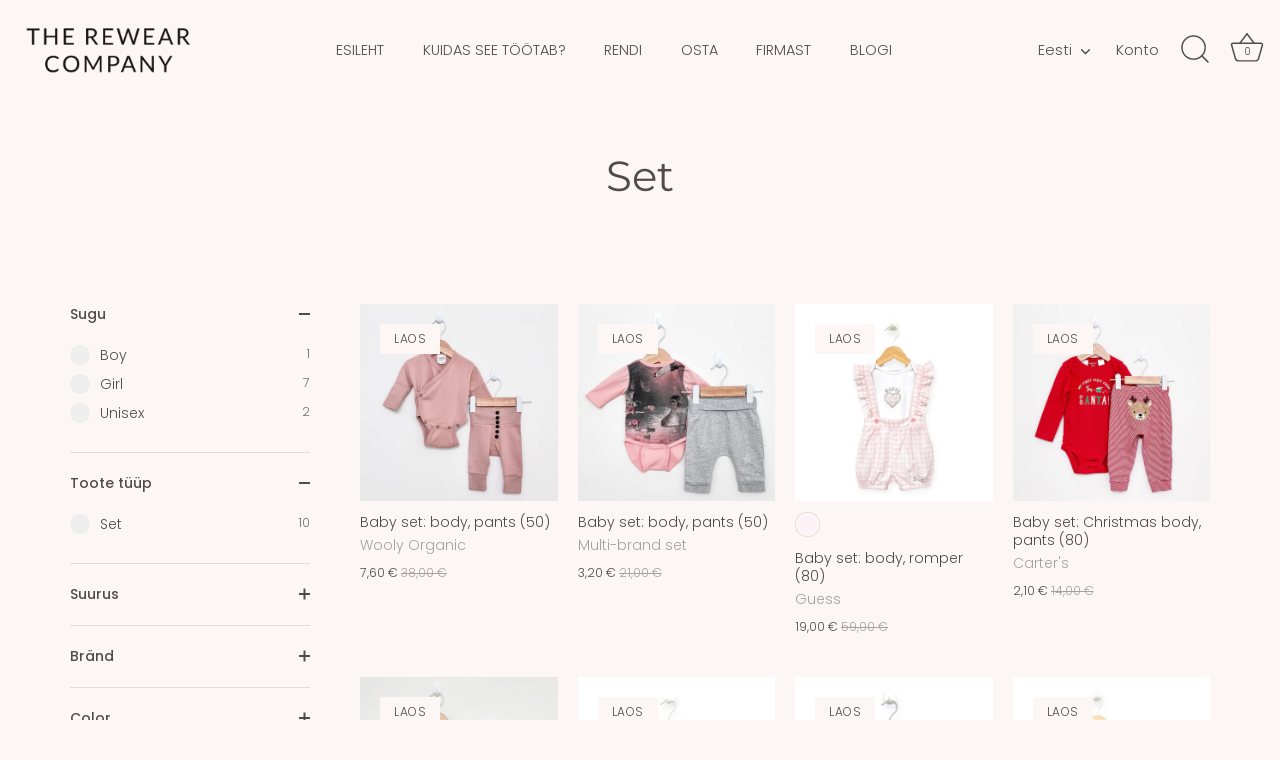

--- FILE ---
content_type: text/html; charset=utf-8
request_url: https://rewear.company/et/collections/types?q=Set
body_size: 65405
content:
<!doctype html>
<html class="no-js" lang="et">
<head>
  <!-- Showcase 5.5.1 -->

  <meta charset="utf-8" />
<meta name="viewport" content="width=device-width,initial-scale=1.0" />
<meta http-equiv="X-UA-Compatible" content="IE=edge">

<link rel="preconnect" href="https://cdn.shopify.com" crossorigin>
<link rel="preconnect" href="https://fonts.shopify.com" crossorigin>
<link rel="preconnect" href="https://monorail-edge.shopifysvc.com"><link rel="preload" as="font" href="//rewear.company/cdn/fonts/poppins/poppins_n3.05f58335c3209cce17da4f1f1ab324ebe2982441.woff2" type="font/woff2" crossorigin><link rel="preload" as="font" href="//rewear.company/cdn/fonts/poppins/poppins_n3.05f58335c3209cce17da4f1f1ab324ebe2982441.woff2" type="font/woff2" crossorigin><link rel="preload" as="font" href="//rewear.company/cdn/fonts/montserrat/montserrat_n4.81949fa0ac9fd2021e16436151e8eaa539321637.woff2" type="font/woff2" crossorigin><link rel="preload" as="font" href="//rewear.company/cdn/fonts/poppins/poppins_n3.05f58335c3209cce17da4f1f1ab324ebe2982441.woff2" type="font/woff2" crossorigin><link rel="preload" href="//rewear.company/cdn/shop/t/45/assets/vendor.min.js?v=168793708584985561481676561263" as="script">
<link rel="preload" href="//rewear.company/cdn/shop/t/45/assets/theme.js?v=20800680399434237441676561263" as="script"><link rel="canonical" href="https://rewear.company/et/collections/types?q=set" />
<style>
    @font-face {
  font-family: Poppins;
  font-weight: 300;
  font-style: normal;
  font-display: swap;
  src: url("//rewear.company/cdn/fonts/poppins/poppins_n3.05f58335c3209cce17da4f1f1ab324ebe2982441.woff2") format("woff2"),
       url("//rewear.company/cdn/fonts/poppins/poppins_n3.6971368e1f131d2c8ff8e3a44a36b577fdda3ff5.woff") format("woff");
}

    @font-face {
  font-family: Poppins;
  font-weight: 500;
  font-style: normal;
  font-display: swap;
  src: url("//rewear.company/cdn/fonts/poppins/poppins_n5.ad5b4b72b59a00358afc706450c864c3c8323842.woff2") format("woff2"),
       url("//rewear.company/cdn/fonts/poppins/poppins_n5.33757fdf985af2d24b32fcd84c9a09224d4b2c39.woff") format("woff");
}

    @font-face {
  font-family: Poppins;
  font-weight: 600;
  font-style: normal;
  font-display: swap;
  src: url("//rewear.company/cdn/fonts/poppins/poppins_n6.aa29d4918bc243723d56b59572e18228ed0786f6.woff2") format("woff2"),
       url("//rewear.company/cdn/fonts/poppins/poppins_n6.5f815d845fe073750885d5b7e619ee00e8111208.woff") format("woff");
}

    @font-face {
  font-family: Poppins;
  font-weight: 400;
  font-style: normal;
  font-display: swap;
  src: url("//rewear.company/cdn/fonts/poppins/poppins_n4.0ba78fa5af9b0e1a374041b3ceaadf0a43b41362.woff2") format("woff2"),
       url("//rewear.company/cdn/fonts/poppins/poppins_n4.214741a72ff2596839fc9760ee7a770386cf16ca.woff") format("woff");
}

    @font-face {
  font-family: Poppins;
  font-weight: 300;
  font-style: italic;
  font-display: swap;
  src: url("//rewear.company/cdn/fonts/poppins/poppins_i3.8536b4423050219f608e17f134fe9ea3b01ed890.woff2") format("woff2"),
       url("//rewear.company/cdn/fonts/poppins/poppins_i3.0f4433ada196bcabf726ed78f8e37e0995762f7f.woff") format("woff");
}

    @font-face {
  font-family: Poppins;
  font-weight: 400;
  font-style: italic;
  font-display: swap;
  src: url("//rewear.company/cdn/fonts/poppins/poppins_i4.846ad1e22474f856bd6b81ba4585a60799a9f5d2.woff2") format("woff2"),
       url("//rewear.company/cdn/fonts/poppins/poppins_i4.56b43284e8b52fc64c1fd271f289a39e8477e9ec.woff") format("woff");
}

    @font-face {
  font-family: Montserrat;
  font-weight: 400;
  font-style: normal;
  font-display: swap;
  src: url("//rewear.company/cdn/fonts/montserrat/montserrat_n4.81949fa0ac9fd2021e16436151e8eaa539321637.woff2") format("woff2"),
       url("//rewear.company/cdn/fonts/montserrat/montserrat_n4.a6c632ca7b62da89c3594789ba828388aac693fe.woff") format("woff");
}

    @font-face {
  font-family: Poppins;
  font-weight: 300;
  font-style: normal;
  font-display: swap;
  src: url("//rewear.company/cdn/fonts/poppins/poppins_n3.05f58335c3209cce17da4f1f1ab324ebe2982441.woff2") format("woff2"),
       url("//rewear.company/cdn/fonts/poppins/poppins_n3.6971368e1f131d2c8ff8e3a44a36b577fdda3ff5.woff") format("woff");
}

    @font-face {
  font-family: Poppins;
  font-weight: 300;
  font-style: normal;
  font-display: swap;
  src: url("//rewear.company/cdn/fonts/poppins/poppins_n3.05f58335c3209cce17da4f1f1ab324ebe2982441.woff2") format("woff2"),
       url("//rewear.company/cdn/fonts/poppins/poppins_n3.6971368e1f131d2c8ff8e3a44a36b577fdda3ff5.woff") format("woff");
}

  </style>

  <meta name="theme-color" content="#4d4a48">

  <title>
    Set &ndash; The Rewear Company
  </title>

  <meta property="og:site_name" content="The Rewear Company">
<meta property="og:url" content="https://rewear.company/et/collections/types?q=set">
<meta property="og:title" content="Set">
<meta property="og:type" content="product.group">
<meta property="og:description" content="Rendi kuupõhiselt beebi- ja lasteriideid või teeni seisma jäänud asjade pealt tulu. Kõik saab organiseeritud!"><meta property="og:image" content="http://rewear.company/cdn/shop/files/1200x628pxl_1200x1200.jpg?v=1633685561">
  <meta property="og:image:secure_url" content="https://rewear.company/cdn/shop/files/1200x628pxl_1200x1200.jpg?v=1633685561">
  <meta property="og:image:width" content="1200">
  <meta property="og:image:height" content="628"><meta name="twitter:site" content="@1045 toodet"><meta name="twitter:card" content="summary_large_image">
<meta name="twitter:title" content="Set">
<meta name="twitter:description" content="Rendi kuupõhiselt beebi- ja lasteriideid või teeni seisma jäänud asjade pealt tulu. Kõik saab organiseeritud!">


  <style data-shopify>
    :root {
      --viewport-height: 100vh;
      --viewport-height-first-section: 100vh;
      --nav-height: 0;
    }
  </style>

  <link href="//rewear.company/cdn/shop/t/45/assets/styles.css?v=11933301819653553661759333605" rel="stylesheet" type="text/css" media="all" />

  <script>window.performance && window.performance.mark && window.performance.mark('shopify.content_for_header.start');</script><meta name="facebook-domain-verification" content="lbxoumy3illi2ei7uorjfznc7vor5u">
<meta id="shopify-digital-wallet" name="shopify-digital-wallet" content="/60078817488/digital_wallets/dialog">
<meta name="shopify-checkout-api-token" content="6039d73916a2a2a902e22d98ee505987">
<meta id="in-context-paypal-metadata" data-shop-id="60078817488" data-venmo-supported="false" data-environment="production" data-locale="en_US" data-paypal-v4="true" data-currency="EUR">
<link rel="alternate" hreflang="x-default" href="https://rewear.company/collections/types?q=Set">
<link rel="alternate" hreflang="en" href="https://rewear.company/collections/types?q=Set">
<link rel="alternate" hreflang="et" href="https://rewear.company/et/collections/types?q=Set">
<script async="async" src="/checkouts/internal/preloads.js?locale=et-EE"></script>
<script id="shopify-features" type="application/json">{"accessToken":"6039d73916a2a2a902e22d98ee505987","betas":["rich-media-storefront-analytics"],"domain":"rewear.company","predictiveSearch":true,"shopId":60078817488,"locale":"en"}</script>
<script>var Shopify = Shopify || {};
Shopify.shop = "the-rewear-company.myshopify.com";
Shopify.locale = "et";
Shopify.currency = {"active":"EUR","rate":"1.0"};
Shopify.country = "EE";
Shopify.theme = {"name":"trc-showcase-theme\/main","id":130308636880,"schema_name":"Showcase","schema_version":"5.5.1","theme_store_id":null,"role":"main"};
Shopify.theme.handle = "null";
Shopify.theme.style = {"id":null,"handle":null};
Shopify.cdnHost = "rewear.company/cdn";
Shopify.routes = Shopify.routes || {};
Shopify.routes.root = "/et/";</script>
<script type="module">!function(o){(o.Shopify=o.Shopify||{}).modules=!0}(window);</script>
<script>!function(o){function n(){var o=[];function n(){o.push(Array.prototype.slice.apply(arguments))}return n.q=o,n}var t=o.Shopify=o.Shopify||{};t.loadFeatures=n(),t.autoloadFeatures=n()}(window);</script>
<script id="shop-js-analytics" type="application/json">{"pageType":"collection"}</script>
<script defer="defer" async type="module" src="//rewear.company/cdn/shopifycloud/shop-js/modules/v2/client.init-shop-cart-sync_BT-GjEfc.en.esm.js"></script>
<script defer="defer" async type="module" src="//rewear.company/cdn/shopifycloud/shop-js/modules/v2/chunk.common_D58fp_Oc.esm.js"></script>
<script defer="defer" async type="module" src="//rewear.company/cdn/shopifycloud/shop-js/modules/v2/chunk.modal_xMitdFEc.esm.js"></script>
<script type="module">
  await import("//rewear.company/cdn/shopifycloud/shop-js/modules/v2/client.init-shop-cart-sync_BT-GjEfc.en.esm.js");
await import("//rewear.company/cdn/shopifycloud/shop-js/modules/v2/chunk.common_D58fp_Oc.esm.js");
await import("//rewear.company/cdn/shopifycloud/shop-js/modules/v2/chunk.modal_xMitdFEc.esm.js");

  window.Shopify.SignInWithShop?.initShopCartSync?.({"fedCMEnabled":true,"windoidEnabled":true});

</script>
<script>(function() {
  var isLoaded = false;
  function asyncLoad() {
    if (isLoaded) return;
    isLoaded = true;
    var urls = ["\/\/www.powr.io\/powr.js?powr-token=the-rewear-company.myshopify.com\u0026external-type=shopify\u0026shop=the-rewear-company.myshopify.com","https:\/\/static.klaviyo.com\/onsite\/js\/klaviyo.js?company_id=UF7SJz\u0026shop=the-rewear-company.myshopify.com","https:\/\/cloudsearch-1f874.kxcdn.com\/shopify.js?srp=\/a\/search\u0026filtersEnabled=1\u0026markets=1\u0026shop=the-rewear-company.myshopify.com"];
    for (var i = 0; i < urls.length; i++) {
      var s = document.createElement('script');
      s.type = 'text/javascript';
      s.async = true;
      s.src = urls[i];
      var x = document.getElementsByTagName('script')[0];
      x.parentNode.insertBefore(s, x);
    }
  };
  if(window.attachEvent) {
    window.attachEvent('onload', asyncLoad);
  } else {
    window.addEventListener('load', asyncLoad, false);
  }
})();</script>
<script id="__st">var __st={"a":60078817488,"offset":7200,"reqid":"fb2d60c8-fe9f-4b7d-abbf-6ac5709a8dce-1769429005","pageurl":"rewear.company\/et\/collections\/types?q=Set","u":"b2cde312e375","p":"types"};</script>
<script>window.ShopifyPaypalV4VisibilityTracking = true;</script>
<script id="captcha-bootstrap">!function(){'use strict';const t='contact',e='account',n='new_comment',o=[[t,t],['blogs',n],['comments',n],[t,'customer']],c=[[e,'customer_login'],[e,'guest_login'],[e,'recover_customer_password'],[e,'create_customer']],r=t=>t.map((([t,e])=>`form[action*='/${t}']:not([data-nocaptcha='true']) input[name='form_type'][value='${e}']`)).join(','),a=t=>()=>t?[...document.querySelectorAll(t)].map((t=>t.form)):[];function s(){const t=[...o],e=r(t);return a(e)}const i='password',u='form_key',d=['recaptcha-v3-token','g-recaptcha-response','h-captcha-response',i],f=()=>{try{return window.sessionStorage}catch{return}},m='__shopify_v',_=t=>t.elements[u];function p(t,e,n=!1){try{const o=window.sessionStorage,c=JSON.parse(o.getItem(e)),{data:r}=function(t){const{data:e,action:n}=t;return t[m]||n?{data:e,action:n}:{data:t,action:n}}(c);for(const[e,n]of Object.entries(r))t.elements[e]&&(t.elements[e].value=n);n&&o.removeItem(e)}catch(o){console.error('form repopulation failed',{error:o})}}const l='form_type',E='cptcha';function T(t){t.dataset[E]=!0}const w=window,h=w.document,L='Shopify',v='ce_forms',y='captcha';let A=!1;((t,e)=>{const n=(g='f06e6c50-85a8-45c8-87d0-21a2b65856fe',I='https://cdn.shopify.com/shopifycloud/storefront-forms-hcaptcha/ce_storefront_forms_captcha_hcaptcha.v1.5.2.iife.js',D={infoText:'Protected by hCaptcha',privacyText:'Privacy',termsText:'Terms'},(t,e,n)=>{const o=w[L][v],c=o.bindForm;if(c)return c(t,g,e,D).then(n);var r;o.q.push([[t,g,e,D],n]),r=I,A||(h.body.append(Object.assign(h.createElement('script'),{id:'captcha-provider',async:!0,src:r})),A=!0)});var g,I,D;w[L]=w[L]||{},w[L][v]=w[L][v]||{},w[L][v].q=[],w[L][y]=w[L][y]||{},w[L][y].protect=function(t,e){n(t,void 0,e),T(t)},Object.freeze(w[L][y]),function(t,e,n,w,h,L){const[v,y,A,g]=function(t,e,n){const i=e?o:[],u=t?c:[],d=[...i,...u],f=r(d),m=r(i),_=r(d.filter((([t,e])=>n.includes(e))));return[a(f),a(m),a(_),s()]}(w,h,L),I=t=>{const e=t.target;return e instanceof HTMLFormElement?e:e&&e.form},D=t=>v().includes(t);t.addEventListener('submit',(t=>{const e=I(t);if(!e)return;const n=D(e)&&!e.dataset.hcaptchaBound&&!e.dataset.recaptchaBound,o=_(e),c=g().includes(e)&&(!o||!o.value);(n||c)&&t.preventDefault(),c&&!n&&(function(t){try{if(!f())return;!function(t){const e=f();if(!e)return;const n=_(t);if(!n)return;const o=n.value;o&&e.removeItem(o)}(t);const e=Array.from(Array(32),(()=>Math.random().toString(36)[2])).join('');!function(t,e){_(t)||t.append(Object.assign(document.createElement('input'),{type:'hidden',name:u})),t.elements[u].value=e}(t,e),function(t,e){const n=f();if(!n)return;const o=[...t.querySelectorAll(`input[type='${i}']`)].map((({name:t})=>t)),c=[...d,...o],r={};for(const[a,s]of new FormData(t).entries())c.includes(a)||(r[a]=s);n.setItem(e,JSON.stringify({[m]:1,action:t.action,data:r}))}(t,e)}catch(e){console.error('failed to persist form',e)}}(e),e.submit())}));const S=(t,e)=>{t&&!t.dataset[E]&&(n(t,e.some((e=>e===t))),T(t))};for(const o of['focusin','change'])t.addEventListener(o,(t=>{const e=I(t);D(e)&&S(e,y())}));const B=e.get('form_key'),M=e.get(l),P=B&&M;t.addEventListener('DOMContentLoaded',(()=>{const t=y();if(P)for(const e of t)e.elements[l].value===M&&p(e,B);[...new Set([...A(),...v().filter((t=>'true'===t.dataset.shopifyCaptcha))])].forEach((e=>S(e,t)))}))}(h,new URLSearchParams(w.location.search),n,t,e,['guest_login'])})(!1,!0)}();</script>
<script integrity="sha256-4kQ18oKyAcykRKYeNunJcIwy7WH5gtpwJnB7kiuLZ1E=" data-source-attribution="shopify.loadfeatures" defer="defer" src="//rewear.company/cdn/shopifycloud/storefront/assets/storefront/load_feature-a0a9edcb.js" crossorigin="anonymous"></script>
<script data-source-attribution="shopify.dynamic_checkout.dynamic.init">var Shopify=Shopify||{};Shopify.PaymentButton=Shopify.PaymentButton||{isStorefrontPortableWallets:!0,init:function(){window.Shopify.PaymentButton.init=function(){};var t=document.createElement("script");t.src="https://rewear.company/cdn/shopifycloud/portable-wallets/latest/portable-wallets.en.js",t.type="module",document.head.appendChild(t)}};
</script>
<script data-source-attribution="shopify.dynamic_checkout.buyer_consent">
  function portableWalletsHideBuyerConsent(e){var t=document.getElementById("shopify-buyer-consent"),n=document.getElementById("shopify-subscription-policy-button");t&&n&&(t.classList.add("hidden"),t.setAttribute("aria-hidden","true"),n.removeEventListener("click",e))}function portableWalletsShowBuyerConsent(e){var t=document.getElementById("shopify-buyer-consent"),n=document.getElementById("shopify-subscription-policy-button");t&&n&&(t.classList.remove("hidden"),t.removeAttribute("aria-hidden"),n.addEventListener("click",e))}window.Shopify?.PaymentButton&&(window.Shopify.PaymentButton.hideBuyerConsent=portableWalletsHideBuyerConsent,window.Shopify.PaymentButton.showBuyerConsent=portableWalletsShowBuyerConsent);
</script>
<script data-source-attribution="shopify.dynamic_checkout.cart.bootstrap">document.addEventListener("DOMContentLoaded",(function(){function t(){return document.querySelector("shopify-accelerated-checkout-cart, shopify-accelerated-checkout")}if(t())Shopify.PaymentButton.init();else{new MutationObserver((function(e,n){t()&&(Shopify.PaymentButton.init(),n.disconnect())})).observe(document.body,{childList:!0,subtree:!0})}}));
</script>
<link id="shopify-accelerated-checkout-styles" rel="stylesheet" media="screen" href="https://rewear.company/cdn/shopifycloud/portable-wallets/latest/accelerated-checkout-backwards-compat.css" crossorigin="anonymous">
<style id="shopify-accelerated-checkout-cart">
        #shopify-buyer-consent {
  margin-top: 1em;
  display: inline-block;
  width: 100%;
}

#shopify-buyer-consent.hidden {
  display: none;
}

#shopify-subscription-policy-button {
  background: none;
  border: none;
  padding: 0;
  text-decoration: underline;
  font-size: inherit;
  cursor: pointer;
}

#shopify-subscription-policy-button::before {
  box-shadow: none;
}

      </style>

<script>window.performance && window.performance.mark && window.performance.mark('shopify.content_for_header.end');</script>

  <script>
    document.documentElement.className = document.documentElement.className.replace('no-js', 'js');
    window.theme = window.theme || {};
    
      theme.money_format_with_code_preference = "{{amount_with_comma_separator}} €";
    
    theme.money_format = "{{amount_with_comma_separator}} €";
    theme.money_container = '.theme-money';
    theme.strings = {
      previous: "Eelmine",
      next: "Järgmine",
      close: "Sulge",
      addressError: "Error looking up that address",
      addressNoResults: "No results for that address",
      addressQueryLimit: "You have exceeded the Google API usage limit. Consider upgrading to a \u003ca href=\"https:\/\/developers.google.com\/maps\/premium\/usage-limits\"\u003ePremium Plan\u003c\/a\u003e.",
      authError: "There was a problem authenticating your Google Maps API Key.",
      back: "Tagasi",
      cartConfirmation: "Jätkamiseks palun nõustuge Tingimustega",
      loadMore: "Lae rohkem",
      infiniteScrollNoMore: "0 tulemust",
      priceNonExistent: "Unavailable",
      buttonDefault: "Lisa ostukorvi",
      buttonPreorder: "Pre-order",
      buttonNoStock: "Laost väljas",
      buttonNoVariant: "Unavailable",
      variantNoStock: "Laost väljas",
      unitPriceSeparator: " \/ ",
      colorBoxPrevious: "Eelmine",
      colorBoxNext: "Järgmine",
      colorBoxClose: "Sulge",
      navigateHome: "Esileht",
      productAddingToCart: "Lisamisel",
      productAddedToCart: "Ostukorvi lisatud",
      popupWasAdded: "ostukorvi lisatud",
      popupCheckout: "Kassa",
      popupContinueShopping: "Jätka riiete valimist",
      onlyXLeft: "[[ quantity ]] in stock",
      priceSoldOut: "Laost väljas",
      inventoryLowStock: "Low stock",
      inventoryInStock: "Saadaval",
      loading: "Laadib...",
      viewCart: "Ostukorv",
      page: "Page {{ page }}",
      imageSlider: "Image slider",
      clearAll: "Värskenda"
    };
    theme.routes = {
      root_url: '/et',
      cart_url: '/et/cart',
      cart_add_url: '/et/cart/add',
      checkout: '/checkout'
    };
    theme.settings = {
      animationEnabledDesktop: false,
      animationEnabledMobile: false
    };

    theme.checkViewportFillers = function(){
      var toggleState = false;
      var elPageContent = document.getElementById('page-content');
      if(elPageContent) {
        var elOverlapSection = elPageContent.querySelector('.header-overlap-section');
        if (elOverlapSection) {
          var padding = parseInt(getComputedStyle(elPageContent).getPropertyValue('padding-top'));
          toggleState = ((Math.round(elOverlapSection.offsetTop) - padding) === 0);
        }
      }
      if(toggleState) {
        document.getElementsByTagName('body')[0].classList.add('header-section-overlap');
      } else {
        document.getElementsByTagName('body')[0].classList.remove('header-section-overlap');
      }
    };

    theme.assessAltLogo = function(){
      var elsOverlappers = document.querySelectorAll('.needs-alt-logo');
      var useAltLogo = false;
      if(elsOverlappers.length) {
        var elSiteControl = document.querySelector('#site-control');
        var elSiteControlInner = document.querySelector('#site-control .site-control__inner');
        var headerMid = elSiteControlInner.offsetTop + elSiteControl.offsetTop + elSiteControlInner.offsetHeight / 2;
        Array.prototype.forEach.call(elsOverlappers, function(el, i){
          var thisTop = el.getBoundingClientRect().top;
          var thisBottom = thisTop + el.offsetHeight;
          if(headerMid > thisTop && headerMid < thisBottom) {
            useAltLogo = true;
            return false;
          }
        });
      }
      if(useAltLogo) {
        document.getElementsByTagName('body')[0].classList.add('use-alt-logo');
      } else {
        document.getElementsByTagName('body')[0].classList.remove('use-alt-logo');
      }
    };
  </script>

<link href="//rewear.company/cdn/shop/t/45/assets/ddshop-faq.css?v=39582937346077318541676541955" rel="stylesheet" type="text/css" media="all" />
<!-- TrustBox script -->
<script type="text/javascript" src="//widget.trustpilot.com/bootstrap/v5/tp.widget.bootstrap.min.js" async></script>
<!-- End TrustBox script -->
<!-- BEGIN app block: shopify://apps/xcloud-search-product-filter/blocks/cloudsearch_opt/8ddbd0bf-e311-492e-ab28-69d0ad268fac --><!-- END app block --><!-- BEGIN app block: shopify://apps/klaviyo-email-marketing-sms/blocks/klaviyo-onsite-embed/2632fe16-c075-4321-a88b-50b567f42507 -->












  <script async src="https://static.klaviyo.com/onsite/js/UF7SJz/klaviyo.js?company_id=UF7SJz"></script>
  <script>!function(){if(!window.klaviyo){window._klOnsite=window._klOnsite||[];try{window.klaviyo=new Proxy({},{get:function(n,i){return"push"===i?function(){var n;(n=window._klOnsite).push.apply(n,arguments)}:function(){for(var n=arguments.length,o=new Array(n),w=0;w<n;w++)o[w]=arguments[w];var t="function"==typeof o[o.length-1]?o.pop():void 0,e=new Promise((function(n){window._klOnsite.push([i].concat(o,[function(i){t&&t(i),n(i)}]))}));return e}}})}catch(n){window.klaviyo=window.klaviyo||[],window.klaviyo.push=function(){var n;(n=window._klOnsite).push.apply(n,arguments)}}}}();</script>

  




  <script>
    window.klaviyoReviewsProductDesignMode = false
  </script>







<!-- END app block --><script src="https://cdn.shopify.com/extensions/019b03f2-74ec-7b24-a3a5-6d0193115a31/cloudsearch-63/assets/shopify.js" type="text/javascript" defer="defer"></script>
<script src="https://cdn.shopify.com/extensions/019bf0fa-e1e0-77cc-8ac3-8a59761efa56/tms-prod-149/assets/tms-translator.min.js" type="text/javascript" defer="defer"></script>
<link href="https://monorail-edge.shopifysvc.com" rel="dns-prefetch">
<script>(function(){if ("sendBeacon" in navigator && "performance" in window) {try {var session_token_from_headers = performance.getEntriesByType('navigation')[0].serverTiming.find(x => x.name == '_s').description;} catch {var session_token_from_headers = undefined;}var session_cookie_matches = document.cookie.match(/_shopify_s=([^;]*)/);var session_token_from_cookie = session_cookie_matches && session_cookie_matches.length === 2 ? session_cookie_matches[1] : "";var session_token = session_token_from_headers || session_token_from_cookie || "";function handle_abandonment_event(e) {var entries = performance.getEntries().filter(function(entry) {return /monorail-edge.shopifysvc.com/.test(entry.name);});if (!window.abandonment_tracked && entries.length === 0) {window.abandonment_tracked = true;var currentMs = Date.now();var navigation_start = performance.timing.navigationStart;var payload = {shop_id: 60078817488,url: window.location.href,navigation_start,duration: currentMs - navigation_start,session_token,page_type: "collection"};window.navigator.sendBeacon("https://monorail-edge.shopifysvc.com/v1/produce", JSON.stringify({schema_id: "online_store_buyer_site_abandonment/1.1",payload: payload,metadata: {event_created_at_ms: currentMs,event_sent_at_ms: currentMs}}));}}window.addEventListener('pagehide', handle_abandonment_event);}}());</script>
<script id="web-pixels-manager-setup">(function e(e,d,r,n,o){if(void 0===o&&(o={}),!Boolean(null===(a=null===(i=window.Shopify)||void 0===i?void 0:i.analytics)||void 0===a?void 0:a.replayQueue)){var i,a;window.Shopify=window.Shopify||{};var t=window.Shopify;t.analytics=t.analytics||{};var s=t.analytics;s.replayQueue=[],s.publish=function(e,d,r){return s.replayQueue.push([e,d,r]),!0};try{self.performance.mark("wpm:start")}catch(e){}var l=function(){var e={modern:/Edge?\/(1{2}[4-9]|1[2-9]\d|[2-9]\d{2}|\d{4,})\.\d+(\.\d+|)|Firefox\/(1{2}[4-9]|1[2-9]\d|[2-9]\d{2}|\d{4,})\.\d+(\.\d+|)|Chrom(ium|e)\/(9{2}|\d{3,})\.\d+(\.\d+|)|(Maci|X1{2}).+ Version\/(15\.\d+|(1[6-9]|[2-9]\d|\d{3,})\.\d+)([,.]\d+|)( \(\w+\)|)( Mobile\/\w+|) Safari\/|Chrome.+OPR\/(9{2}|\d{3,})\.\d+\.\d+|(CPU[ +]OS|iPhone[ +]OS|CPU[ +]iPhone|CPU IPhone OS|CPU iPad OS)[ +]+(15[._]\d+|(1[6-9]|[2-9]\d|\d{3,})[._]\d+)([._]\d+|)|Android:?[ /-](13[3-9]|1[4-9]\d|[2-9]\d{2}|\d{4,})(\.\d+|)(\.\d+|)|Android.+Firefox\/(13[5-9]|1[4-9]\d|[2-9]\d{2}|\d{4,})\.\d+(\.\d+|)|Android.+Chrom(ium|e)\/(13[3-9]|1[4-9]\d|[2-9]\d{2}|\d{4,})\.\d+(\.\d+|)|SamsungBrowser\/([2-9]\d|\d{3,})\.\d+/,legacy:/Edge?\/(1[6-9]|[2-9]\d|\d{3,})\.\d+(\.\d+|)|Firefox\/(5[4-9]|[6-9]\d|\d{3,})\.\d+(\.\d+|)|Chrom(ium|e)\/(5[1-9]|[6-9]\d|\d{3,})\.\d+(\.\d+|)([\d.]+$|.*Safari\/(?![\d.]+ Edge\/[\d.]+$))|(Maci|X1{2}).+ Version\/(10\.\d+|(1[1-9]|[2-9]\d|\d{3,})\.\d+)([,.]\d+|)( \(\w+\)|)( Mobile\/\w+|) Safari\/|Chrome.+OPR\/(3[89]|[4-9]\d|\d{3,})\.\d+\.\d+|(CPU[ +]OS|iPhone[ +]OS|CPU[ +]iPhone|CPU IPhone OS|CPU iPad OS)[ +]+(10[._]\d+|(1[1-9]|[2-9]\d|\d{3,})[._]\d+)([._]\d+|)|Android:?[ /-](13[3-9]|1[4-9]\d|[2-9]\d{2}|\d{4,})(\.\d+|)(\.\d+|)|Mobile Safari.+OPR\/([89]\d|\d{3,})\.\d+\.\d+|Android.+Firefox\/(13[5-9]|1[4-9]\d|[2-9]\d{2}|\d{4,})\.\d+(\.\d+|)|Android.+Chrom(ium|e)\/(13[3-9]|1[4-9]\d|[2-9]\d{2}|\d{4,})\.\d+(\.\d+|)|Android.+(UC? ?Browser|UCWEB|U3)[ /]?(15\.([5-9]|\d{2,})|(1[6-9]|[2-9]\d|\d{3,})\.\d+)\.\d+|SamsungBrowser\/(5\.\d+|([6-9]|\d{2,})\.\d+)|Android.+MQ{2}Browser\/(14(\.(9|\d{2,})|)|(1[5-9]|[2-9]\d|\d{3,})(\.\d+|))(\.\d+|)|K[Aa][Ii]OS\/(3\.\d+|([4-9]|\d{2,})\.\d+)(\.\d+|)/},d=e.modern,r=e.legacy,n=navigator.userAgent;return n.match(d)?"modern":n.match(r)?"legacy":"unknown"}(),u="modern"===l?"modern":"legacy",c=(null!=n?n:{modern:"",legacy:""})[u],f=function(e){return[e.baseUrl,"/wpm","/b",e.hashVersion,"modern"===e.buildTarget?"m":"l",".js"].join("")}({baseUrl:d,hashVersion:r,buildTarget:u}),m=function(e){var d=e.version,r=e.bundleTarget,n=e.surface,o=e.pageUrl,i=e.monorailEndpoint;return{emit:function(e){var a=e.status,t=e.errorMsg,s=(new Date).getTime(),l=JSON.stringify({metadata:{event_sent_at_ms:s},events:[{schema_id:"web_pixels_manager_load/3.1",payload:{version:d,bundle_target:r,page_url:o,status:a,surface:n,error_msg:t},metadata:{event_created_at_ms:s}}]});if(!i)return console&&console.warn&&console.warn("[Web Pixels Manager] No Monorail endpoint provided, skipping logging."),!1;try{return self.navigator.sendBeacon.bind(self.navigator)(i,l)}catch(e){}var u=new XMLHttpRequest;try{return u.open("POST",i,!0),u.setRequestHeader("Content-Type","text/plain"),u.send(l),!0}catch(e){return console&&console.warn&&console.warn("[Web Pixels Manager] Got an unhandled error while logging to Monorail."),!1}}}}({version:r,bundleTarget:l,surface:e.surface,pageUrl:self.location.href,monorailEndpoint:e.monorailEndpoint});try{o.browserTarget=l,function(e){var d=e.src,r=e.async,n=void 0===r||r,o=e.onload,i=e.onerror,a=e.sri,t=e.scriptDataAttributes,s=void 0===t?{}:t,l=document.createElement("script"),u=document.querySelector("head"),c=document.querySelector("body");if(l.async=n,l.src=d,a&&(l.integrity=a,l.crossOrigin="anonymous"),s)for(var f in s)if(Object.prototype.hasOwnProperty.call(s,f))try{l.dataset[f]=s[f]}catch(e){}if(o&&l.addEventListener("load",o),i&&l.addEventListener("error",i),u)u.appendChild(l);else{if(!c)throw new Error("Did not find a head or body element to append the script");c.appendChild(l)}}({src:f,async:!0,onload:function(){if(!function(){var e,d;return Boolean(null===(d=null===(e=window.Shopify)||void 0===e?void 0:e.analytics)||void 0===d?void 0:d.initialized)}()){var d=window.webPixelsManager.init(e)||void 0;if(d){var r=window.Shopify.analytics;r.replayQueue.forEach((function(e){var r=e[0],n=e[1],o=e[2];d.publishCustomEvent(r,n,o)})),r.replayQueue=[],r.publish=d.publishCustomEvent,r.visitor=d.visitor,r.initialized=!0}}},onerror:function(){return m.emit({status:"failed",errorMsg:"".concat(f," has failed to load")})},sri:function(e){var d=/^sha384-[A-Za-z0-9+/=]+$/;return"string"==typeof e&&d.test(e)}(c)?c:"",scriptDataAttributes:o}),m.emit({status:"loading"})}catch(e){m.emit({status:"failed",errorMsg:(null==e?void 0:e.message)||"Unknown error"})}}})({shopId: 60078817488,storefrontBaseUrl: "https://rewear.company",extensionsBaseUrl: "https://extensions.shopifycdn.com/cdn/shopifycloud/web-pixels-manager",monorailEndpoint: "https://monorail-edge.shopifysvc.com/unstable/produce_batch",surface: "storefront-renderer",enabledBetaFlags: ["2dca8a86"],webPixelsConfigList: [{"id":"394887497","configuration":"{\"pixel_id\":\"592454922750596\",\"pixel_type\":\"facebook_pixel\",\"metaapp_system_user_token\":\"-\"}","eventPayloadVersion":"v1","runtimeContext":"OPEN","scriptVersion":"ca16bc87fe92b6042fbaa3acc2fbdaa6","type":"APP","apiClientId":2329312,"privacyPurposes":["ANALYTICS","MARKETING","SALE_OF_DATA"],"dataSharingAdjustments":{"protectedCustomerApprovalScopes":["read_customer_address","read_customer_email","read_customer_name","read_customer_personal_data","read_customer_phone"]}},{"id":"167084361","eventPayloadVersion":"v1","runtimeContext":"LAX","scriptVersion":"1","type":"CUSTOM","privacyPurposes":["ANALYTICS"],"name":"Google Analytics tag (migrated)"},{"id":"shopify-app-pixel","configuration":"{}","eventPayloadVersion":"v1","runtimeContext":"STRICT","scriptVersion":"0450","apiClientId":"shopify-pixel","type":"APP","privacyPurposes":["ANALYTICS","MARKETING"]},{"id":"shopify-custom-pixel","eventPayloadVersion":"v1","runtimeContext":"LAX","scriptVersion":"0450","apiClientId":"shopify-pixel","type":"CUSTOM","privacyPurposes":["ANALYTICS","MARKETING"]}],isMerchantRequest: false,initData: {"shop":{"name":"The Rewear Company","paymentSettings":{"currencyCode":"EUR"},"myshopifyDomain":"the-rewear-company.myshopify.com","countryCode":"EE","storefrontUrl":"https:\/\/rewear.company\/et"},"customer":null,"cart":null,"checkout":null,"productVariants":[],"purchasingCompany":null},},"https://rewear.company/cdn","fcfee988w5aeb613cpc8e4bc33m6693e112",{"modern":"","legacy":""},{"shopId":"60078817488","storefrontBaseUrl":"https:\/\/rewear.company","extensionBaseUrl":"https:\/\/extensions.shopifycdn.com\/cdn\/shopifycloud\/web-pixels-manager","surface":"storefront-renderer","enabledBetaFlags":"[\"2dca8a86\"]","isMerchantRequest":"false","hashVersion":"fcfee988w5aeb613cpc8e4bc33m6693e112","publish":"custom","events":"[[\"page_viewed\",{}]]"});</script><script>
  window.ShopifyAnalytics = window.ShopifyAnalytics || {};
  window.ShopifyAnalytics.meta = window.ShopifyAnalytics.meta || {};
  window.ShopifyAnalytics.meta.currency = 'EUR';
  var meta = {"page":{"pageType":"types","requestId":"fb2d60c8-fe9f-4b7d-abbf-6ac5709a8dce-1769429005"}};
  for (var attr in meta) {
    window.ShopifyAnalytics.meta[attr] = meta[attr];
  }
</script>
<script class="analytics">
  (function () {
    var customDocumentWrite = function(content) {
      var jquery = null;

      if (window.jQuery) {
        jquery = window.jQuery;
      } else if (window.Checkout && window.Checkout.$) {
        jquery = window.Checkout.$;
      }

      if (jquery) {
        jquery('body').append(content);
      }
    };

    var hasLoggedConversion = function(token) {
      if (token) {
        return document.cookie.indexOf('loggedConversion=' + token) !== -1;
      }
      return false;
    }

    var setCookieIfConversion = function(token) {
      if (token) {
        var twoMonthsFromNow = new Date(Date.now());
        twoMonthsFromNow.setMonth(twoMonthsFromNow.getMonth() + 2);

        document.cookie = 'loggedConversion=' + token + '; expires=' + twoMonthsFromNow;
      }
    }

    var trekkie = window.ShopifyAnalytics.lib = window.trekkie = window.trekkie || [];
    if (trekkie.integrations) {
      return;
    }
    trekkie.methods = [
      'identify',
      'page',
      'ready',
      'track',
      'trackForm',
      'trackLink'
    ];
    trekkie.factory = function(method) {
      return function() {
        var args = Array.prototype.slice.call(arguments);
        args.unshift(method);
        trekkie.push(args);
        return trekkie;
      };
    };
    for (var i = 0; i < trekkie.methods.length; i++) {
      var key = trekkie.methods[i];
      trekkie[key] = trekkie.factory(key);
    }
    trekkie.load = function(config) {
      trekkie.config = config || {};
      trekkie.config.initialDocumentCookie = document.cookie;
      var first = document.getElementsByTagName('script')[0];
      var script = document.createElement('script');
      script.type = 'text/javascript';
      script.onerror = function(e) {
        var scriptFallback = document.createElement('script');
        scriptFallback.type = 'text/javascript';
        scriptFallback.onerror = function(error) {
                var Monorail = {
      produce: function produce(monorailDomain, schemaId, payload) {
        var currentMs = new Date().getTime();
        var event = {
          schema_id: schemaId,
          payload: payload,
          metadata: {
            event_created_at_ms: currentMs,
            event_sent_at_ms: currentMs
          }
        };
        return Monorail.sendRequest("https://" + monorailDomain + "/v1/produce", JSON.stringify(event));
      },
      sendRequest: function sendRequest(endpointUrl, payload) {
        // Try the sendBeacon API
        if (window && window.navigator && typeof window.navigator.sendBeacon === 'function' && typeof window.Blob === 'function' && !Monorail.isIos12()) {
          var blobData = new window.Blob([payload], {
            type: 'text/plain'
          });

          if (window.navigator.sendBeacon(endpointUrl, blobData)) {
            return true;
          } // sendBeacon was not successful

        } // XHR beacon

        var xhr = new XMLHttpRequest();

        try {
          xhr.open('POST', endpointUrl);
          xhr.setRequestHeader('Content-Type', 'text/plain');
          xhr.send(payload);
        } catch (e) {
          console.log(e);
        }

        return false;
      },
      isIos12: function isIos12() {
        return window.navigator.userAgent.lastIndexOf('iPhone; CPU iPhone OS 12_') !== -1 || window.navigator.userAgent.lastIndexOf('iPad; CPU OS 12_') !== -1;
      }
    };
    Monorail.produce('monorail-edge.shopifysvc.com',
      'trekkie_storefront_load_errors/1.1',
      {shop_id: 60078817488,
      theme_id: 130308636880,
      app_name: "storefront",
      context_url: window.location.href,
      source_url: "//rewear.company/cdn/s/trekkie.storefront.8d95595f799fbf7e1d32231b9a28fd43b70c67d3.min.js"});

        };
        scriptFallback.async = true;
        scriptFallback.src = '//rewear.company/cdn/s/trekkie.storefront.8d95595f799fbf7e1d32231b9a28fd43b70c67d3.min.js';
        first.parentNode.insertBefore(scriptFallback, first);
      };
      script.async = true;
      script.src = '//rewear.company/cdn/s/trekkie.storefront.8d95595f799fbf7e1d32231b9a28fd43b70c67d3.min.js';
      first.parentNode.insertBefore(script, first);
    };
    trekkie.load(
      {"Trekkie":{"appName":"storefront","development":false,"defaultAttributes":{"shopId":60078817488,"isMerchantRequest":null,"themeId":130308636880,"themeCityHash":"520300477050229056","contentLanguage":"et","currency":"EUR","eventMetadataId":"7aeb3469-f705-4d82-be09-907e006764ea"},"isServerSideCookieWritingEnabled":true,"monorailRegion":"shop_domain","enabledBetaFlags":["65f19447"]},"Session Attribution":{},"S2S":{"facebookCapiEnabled":true,"source":"trekkie-storefront-renderer","apiClientId":580111}}
    );

    var loaded = false;
    trekkie.ready(function() {
      if (loaded) return;
      loaded = true;

      window.ShopifyAnalytics.lib = window.trekkie;

      var originalDocumentWrite = document.write;
      document.write = customDocumentWrite;
      try { window.ShopifyAnalytics.merchantGoogleAnalytics.call(this); } catch(error) {};
      document.write = originalDocumentWrite;

      window.ShopifyAnalytics.lib.page(null,{"pageType":"types","requestId":"fb2d60c8-fe9f-4b7d-abbf-6ac5709a8dce-1769429005","shopifyEmitted":true});

      var match = window.location.pathname.match(/checkouts\/(.+)\/(thank_you|post_purchase)/)
      var token = match? match[1]: undefined;
      if (!hasLoggedConversion(token)) {
        setCookieIfConversion(token);
        
      }
    });


        var eventsListenerScript = document.createElement('script');
        eventsListenerScript.async = true;
        eventsListenerScript.src = "//rewear.company/cdn/shopifycloud/storefront/assets/shop_events_listener-3da45d37.js";
        document.getElementsByTagName('head')[0].appendChild(eventsListenerScript);

})();</script>
  <script>
  if (!window.ga || (window.ga && typeof window.ga !== 'function')) {
    window.ga = function ga() {
      (window.ga.q = window.ga.q || []).push(arguments);
      if (window.Shopify && window.Shopify.analytics && typeof window.Shopify.analytics.publish === 'function') {
        window.Shopify.analytics.publish("ga_stub_called", {}, {sendTo: "google_osp_migration"});
      }
      console.error("Shopify's Google Analytics stub called with:", Array.from(arguments), "\nSee https://help.shopify.com/manual/promoting-marketing/pixels/pixel-migration#google for more information.");
    };
    if (window.Shopify && window.Shopify.analytics && typeof window.Shopify.analytics.publish === 'function') {
      window.Shopify.analytics.publish("ga_stub_initialized", {}, {sendTo: "google_osp_migration"});
    }
  }
</script>
<script
  defer
  src="https://rewear.company/cdn/shopifycloud/perf-kit/shopify-perf-kit-3.0.4.min.js"
  data-application="storefront-renderer"
  data-shop-id="60078817488"
  data-render-region="gcp-us-east1"
  data-page-type="collection"
  data-theme-instance-id="130308636880"
  data-theme-name="Showcase"
  data-theme-version="5.5.1"
  data-monorail-region="shop_domain"
  data-resource-timing-sampling-rate="10"
  data-shs="true"
  data-shs-beacon="true"
  data-shs-export-with-fetch="true"
  data-shs-logs-sample-rate="1"
  data-shs-beacon-endpoint="https://rewear.company/api/collect"
></script>
</head>

<body class="page-set template-collection animation-speed-medium"
      >
  

  

  <a class="skip-link visually-hidden" href="#page-content">Skip to content</a>

  <div id="shopify-section-header" class="shopify-section"><style type="text/css">
  
    .logo img { width: 150px; }
    @media(min-width:768px){
    .logo img { width: 225px; }
    }
  

  .cc-announcement {
    
      font-size: 15px;
    
  }

  @media (min-width: 768px) {
    .cc-announcement {
      font-size: 15px;
    }
  }
</style>


<form action="/et/cart" method="post" id="cc-checkout-form">
</form>


  

  
<div data-section-type="header" itemscope itemtype="http://schema.org/Organization">
    <div id="site-control" class="site-control inline icons
      nav-inline-desktop
      
      fixed
      
      
      main-logo-when-active
      has-localization
      "
      data-cc-animate
      data-opacity="transparent"
      data-positioning="peek"
    >
      

      <div class="links site-control__inner">
        <a class="menu" href="#page-menu" aria-controls="page-menu" data-modal-nav-toggle aria-label="Menüü">
          <span class="icon-menu">
  <span class="icon-menu__bar icon-menu__bar-1"></span>
  <span class="icon-menu__bar icon-menu__bar-2"></span>
  <span class="icon-menu__bar icon-menu__bar-3"></span>
</span>

          <span class="text-link">Menüü</span>
        </a>

        
  <a data-cc-animate-click data-cc-animate class="logo logo--has-alt-logo" href="/et"
     itemprop="url">

    

    <meta itemprop="name" content="The Rewear Company">
    
      
      
      <img src="//rewear.company/cdn/shop/files/The-Rewear-Company-Black-SM-Logo_500x.png?v=1650526913" alt="The Rewear Company" itemprop="logo"
           width="1557" height="493"/>

      
      <span class="alt-logo">
        <img src="//rewear.company/cdn/shop/files/The-Rewear-Company-White-SM-Logo_500x.png?v=1650526920" alt="The Rewear Company" itemprop="logo"
             width="1557" height="493"/>
      </span>
      
    

    
  </a>
  

        
      <div class="site-control__inline-links">
        <div class="nav-row multi-level-nav reveal-on-hover" role="navigation" aria-label="Primary navigation">
          <div class="tier-1">
            <ul>
              
<li class="">
                  <a data-cc-animate-click href="/et" class=" " >
                    ESILEHT
                  </a>

                  
                </li>
              
<li class=" contains-children">
                  <a  href="/et/pages/how-it-works" class=" has-children" aria-haspopup="true">
                    KUIDAS SEE TÖÖTAB?
                  </a>

                  

                    
                    

                    <ul 
                        class="nav-rows"
                      >

                      
                        <li class="">
                          <a data-cc-animate-click href="/et/pages/how-to-rent" class="" >
                            Kuidas võtta rendile?

                            
                          </a>

                          
                        </li>
                      
                        <li class="">
                          <a data-cc-animate-click href="/et/pages/how-to-list" class="" >
                            Kuidas anda rendile?

                            
                          </a>

                          
                        </li>
                      

                      
                    </ul>
                  
                </li>
              
<li class=" contains-children">
                  <a  href="/et/collections/rent" class=" has-children" aria-haspopup="true">
                    RENDI
                  </a>

                  

                    
                    

                    <ul 
                        class="nav-rows"
                      >

                      
                        <li class="">
                          <a data-cc-animate-click href="/et/collections/rent" class="" >
                            Üksiktooted

                            
                          </a>

                          
                        </li>
                      
                        <li class="">
                          <a data-cc-animate-click href="/et/collections/setsandbundlepacks" class="" >
                            Kõik riidesetid

                            
                          </a>

                          
                        </li>
                      
                        <li class="">
                          <a data-cc-animate-click href="/et/collections/multipacks-for-rent" class="" >
                            Kõik multipakid

                            
                          </a>

                          
                        </li>
                      
                        <li class="">
                          <a data-cc-animate-click href="/et/collections/bundle-packs" class="" >
                            Beebide stardipakid

                            
                          </a>

                          
                        </li>
                      
                        <li class="">
                          <a data-cc-animate-click href="/et/collections/pants-for-rent" class="" >
                            Püksid ja seelikud

                            
                          </a>

                          
                        </li>
                      
                        <li class="">
                          <a data-cc-animate-click href="/et/collections/sleepwear-for-rent" class="" >
                            Uneriided

                            
                          </a>

                          
                        </li>
                      
                        <li class=" contains-children">
                          <a  href="/et/collections/tops-for-rent" class="has-children column-title" aria-haspopup="true">
                            Pluusid & muu

                            
                              <span class="arr arr--small"><svg xmlns="http://www.w3.org/2000/svg" viewBox="0 0 24 24">
  <path d="M0-.25H24v24H0Z" transform="translate(0 0.25)" style="fill:none"/>
  <polyline points="10 17.83 15.4 12.43 10 7.03"
            style="fill:none;stroke:currentColor;stroke-linecap:round;stroke-miterlimit:8;stroke-width:2px"/>
</svg>
</span>
                            
                          </a>

                          
                            <ul>
                              
                                <li class="">
                                  <a data-cc-animate-click href="/et/collections/tops-for-rent">Pluusid</a>
                                </li>
                              
                                <li class="">
                                  <a data-cc-animate-click href="/et/collections/sweatshirts-for-rent">Pusad ja kampsunid</a>
                                </li>
                              
                                <li class="">
                                  <a data-cc-animate-click href="/et/collections/jackets-for-rent">Õhemad jakid</a>
                                </li>
                              
                            </ul>
                          
                        </li>
                      
                        <li class=" contains-children">
                          <a  href="/et/collections/dresses-skirts-for-rent" class="has-children column-title" aria-haspopup="true">
                            Kleidid

                            
                              <span class="arr arr--small"><svg xmlns="http://www.w3.org/2000/svg" viewBox="0 0 24 24">
  <path d="M0-.25H24v24H0Z" transform="translate(0 0.25)" style="fill:none"/>
  <polyline points="10 17.83 15.4 12.43 10 7.03"
            style="fill:none;stroke:currentColor;stroke-linecap:round;stroke-miterlimit:8;stroke-width:2px"/>
</svg>
</span>
                            
                          </a>

                          
                            <ul>
                              
                                <li class="">
                                  <a data-cc-animate-click href="/et/collections/dresses-skirts-for-rent">Kleidid</a>
                                </li>
                              
                                <li class="">
                                  <a data-cc-animate-click href="/et/collections/skirts-for-rent">Seelikud</a>
                                </li>
                              
                            </ul>
                          
                        </li>
                      
                        <li class=" contains-children">
                          <a  href="/et/collections/bodysuits" class="has-children column-title" aria-haspopup="true">
                            Bodid

                            
                              <span class="arr arr--small"><svg xmlns="http://www.w3.org/2000/svg" viewBox="0 0 24 24">
  <path d="M0-.25H24v24H0Z" transform="translate(0 0.25)" style="fill:none"/>
  <polyline points="10 17.83 15.4 12.43 10 7.03"
            style="fill:none;stroke:currentColor;stroke-linecap:round;stroke-miterlimit:8;stroke-width:2px"/>
</svg>
</span>
                            
                          </a>

                          
                            <ul>
                              
                                <li class="">
                                  <a data-cc-animate-click href="/et/collections/bodysuits">Bodid</a>
                                </li>
                              
                                <li class="">
                                  <a data-cc-animate-click href="/et/collections/rompers">Romperid</a>
                                </li>
                              
                            </ul>
                          
                        </li>
                      
                        <li class="">
                          <a data-cc-animate-click href="/et/collections/jumpsuits-for-rent" class="" >
                            Kombinesoonid

                            
                          </a>

                          
                        </li>
                      
                        <li class="">
                          <a data-cc-animate-click href="/et/collections/outerwear-for-rent" class="" >
                            Õueriided ja kombekad

                            
                          </a>

                          
                        </li>
                      
                        <li class=" contains-children">
                          <a  href="/et/collections/accessories-for-rent" class="has-children column-title" aria-haspopup="true">
                            Aksessuaarid

                            
                              <span class="arr arr--small"><svg xmlns="http://www.w3.org/2000/svg" viewBox="0 0 24 24">
  <path d="M0-.25H24v24H0Z" transform="translate(0 0.25)" style="fill:none"/>
  <polyline points="10 17.83 15.4 12.43 10 7.03"
            style="fill:none;stroke:currentColor;stroke-linecap:round;stroke-miterlimit:8;stroke-width:2px"/>
</svg>
</span>
                            
                          </a>

                          
                            <ul>
                              
                                <li class="">
                                  <a data-cc-animate-click href="/et/collections/hats-for-rent">Mütsid</a>
                                </li>
                              
                                <li class="">
                                  <a data-cc-animate-click href="/et/collections/accessories-for-rent">Aksessuaarid</a>
                                </li>
                              
                            </ul>
                          
                        </li>
                      
                        <li class="">
                          <a data-cc-animate-click href="/et/collections/rent-maternity" class="" >
                            Emaduse riided

                            
                          </a>

                          
                        </li>
                      
                        <li class="">
                          <a data-cc-animate-click href="/et/pages/users-collections" class="" >
                            Kasutajate kollektsioonid

                            
                          </a>

                          
                        </li>
                      

                      
                    </ul>
                  
                </li>
              
<li class=" contains-children">
                  <a  href="/et/collections/resale" class=" has-children" aria-haspopup="true">
                    OSTA
                  </a>

                  

                    
                    

                    <ul 
                        class="nav-rows"
                      >

                      
                        <li class="">
                          <a data-cc-animate-click href="/et/collections/resale" class="" >
                            Kõik tooted

                            
                          </a>

                          
                        </li>
                      
                        <li class="">
                          <a data-cc-animate-click href="/et/collections/bodies-for-sale" class="" >
                            Bodid

                            
                          </a>

                          
                        </li>
                      
                        <li class="">
                          <a data-cc-animate-click href="/et/collections/jalanoud" class="" >
                            Jalanõud

                            
                          </a>

                          
                        </li>
                      
                        <li class="">
                          <a data-cc-animate-click href="/et/collections/jumpsuits-for-sale" class="" >
                            Kombed ja sipupüksid

                            
                          </a>

                          
                        </li>
                      
                        <li class="">
                          <a data-cc-animate-click href="/et/collections/sweatshirts-knitwear-for-sale" class="" >
                            Pusad ja kampsunid

                            
                          </a>

                          
                        </li>
                      
                        <li class="">
                          <a data-cc-animate-click href="/et/collections/outerwear-for-sale" class="" >
                            Outerwear

                            
                          </a>

                          
                        </li>
                      
                        <li class="">
                          <a data-cc-animate-click href="/et/collections/sleepwear-for-sale" class="" >
                            Ööriided

                            
                          </a>

                          
                        </li>
                      
                        <li class="">
                          <a data-cc-animate-click href="/et/collections/dresses-for-sale" class="" >
                            Kleidid

                            
                          </a>

                          
                        </li>
                      
                        <li class="">
                          <a data-cc-animate-click href="/et/collections/pants-for-sale" class="" >
                            Püksid

                            
                          </a>

                          
                        </li>
                      
                        <li class="">
                          <a data-cc-animate-click href="/et/collections/tops-for-sale" class="" >
                            Pluusid

                            
                          </a>

                          
                        </li>
                      
                        <li class="">
                          <a data-cc-animate-click href="/et/collections/hats-for-sale" class="" >
                            Mütsid

                            
                          </a>

                          
                        </li>
                      
                        <li class="">
                          <a data-cc-animate-click href="/et/collections/sets-for-sale" class="" >
                            Riidekomplektid

                            
                          </a>

                          
                        </li>
                      

                      
                    </ul>
                  
                </li>
              
<li class=" contains-children">
                  <a  href="/et/pages/about" class=" has-children" aria-haspopup="true">
                    FIRMAST
                  </a>

                  

                    
                    

                    <ul 
                        class="nav-rows"
                      >

                      
                        <li class="">
                          <a data-cc-animate-click href="/et/pages/about" class="" >
                            Üldiinfo

                            
                          </a>

                          
                        </li>
                      
                        <li class="">
                          <a data-cc-animate-click href="/et/pages/story" class="" >
                            Meie lugu

                            
                          </a>

                          
                        </li>
                      
                        <li class="">
                          <a data-cc-animate-click href="/et/pages/why-rent" class="" >
                            Miks rentida?

                            
                          </a>

                          
                        </li>
                      
                        <li class="">
                          <a data-cc-animate-click href="/et/pages/sustainability" class="" >
                            Jätkusuutlikkus

                            
                          </a>

                          
                        </li>
                      
                        <li class="">
                          <a data-cc-animate-click href="/et/pages/stakeholdersinitiative" class="" >
                            Partnerprogramm

                            
                          </a>

                          
                        </li>
                      

                      
                    </ul>
                  
                </li>
              
<li class="">
                  <a data-cc-animate-click href="/et/blogs/news" class=" " >
                    BLOGI
                  </a>

                  
                </li>
              
            </ul>
          </div>
        </div>
      </div>
    


        <div class="nav-right-side has-lang-selector">
          
            
              <div class="localization">
                <form method="post" action="/et/localization" id="localization_form_header" accept-charset="UTF-8" class="selectors-form" enctype="multipart/form-data"><input type="hidden" name="form_type" value="localization" /><input type="hidden" name="utf8" value="✓" /><input type="hidden" name="_method" value="put" /><input type="hidden" name="return_to" value="/et/collections/types?q=Set" /><div class="selectors-form__item">
      <h2 class="visually-hidden" id="lang-heading-header">
        Keel
      </h2>

      <div class="disclosure" data-disclosure-locale>
        <button type="button" class="disclosure__toggle" aria-expanded="false" aria-controls="lang-list-header" aria-describedby="lang-heading-header" data-disclosure-toggle>Eesti<span class="disclosure__toggle-arrow" role="presentation"><svg xmlns="http://www.w3.org/2000/svg" viewBox="0 0 24 24">
  <path d="M0-.25H24v24H0Z" transform="translate(0 0.25)" style="fill:none"/>
  <polyline points="6.61 8.74 12.01 14.14 17.41 8.74"
            style="fill:none;stroke:currentColor;stroke-linecap:round;stroke-miterlimit:8;stroke-width:2px"/>
</svg>
</span>
        </button>
        <ul id="lang-list-header" class="disclosure-list" data-disclosure-list>
          
            <li class="disclosure-list__item">
              <a class="disclosure-list__option" href="#" lang="en" data-value="en" data-disclosure-option>English</a>
            </li>
            <li class="disclosure-list__item disclosure-list__item--current">
              <a class="disclosure-list__option" href="#" lang="et" aria-current="true" data-value="et" data-disclosure-option>Eesti</a>
            </li></ul>
        <input type="hidden" name="locale_code" value="et" data-disclosure-input/>
      </div>
    </div></form>
              </div>
            
          

          
            <a data-cc-animate-click href="/et/account" class="nav-account">
              Konto
            </a>
          

          <a class="cart nav-search"
             href="/et/search"
             aria-label="Otsing"
             data-modal-toggle="#search-modal">
            <svg viewBox="0 0 30 30" version="1.1" xmlns="http://www.w3.org/2000/svg">
  <title>Search</title>
  <g stroke="none" stroke-width="1.5" fill="none" fill-rule="evenodd" stroke-linecap="round" stroke-linejoin="round">
    <g transform="translate(-1335.000000, -30.000000)" stroke="currentColor">
      <g transform="translate(1336.000000, 31.000000)">
        <circle cx="12" cy="12" r="12"></circle>
        <line x1="27" y1="27" x2="20.475" y2="20.475" id="Path"></line>
      </g>
    </g>
  </g>
</svg>

            <span class="text-link">Otsing</span>
          </a>

          <a data-cc-animate-click class="cart cart-icon--basket2" href="/et/cart" aria-label="Ostukorv">
            
              <svg xmlns="http://www.w3.org/2000/svg" viewBox="0 0 512 512"><title>Basket</title>
  <path d="M68.4 192A20.38 20.38 0 0048 212.2a17.87 17.87 0 00.8 5.5L100.5 400a40.46 40.46 0 0039.1 29.5h232.8a40.88 40.88 0 0039.3-29.5l51.7-182.3.6-5.5a20.38 20.38 0 00-20.4-20.2H68"
        fill="none" stroke="currentColor" stroke-linejoin="round" stroke-width="20"/>
  <path fill="none" stroke="currentColor" stroke-linejoin="round" stroke-width="20" d="M160 192l96-128 96 128"/>
</svg>

            
            <div>0</div>
            <span class="text-link">Ostukorv </span>
          </a>
        </div>
      </div>
    </div>

    <nav id="page-menu" class="theme-modal nav-uses-modal">
      <div class="inner">
        <a href="#" class="no-js-only">Sulge menüü</a>

        <div class="nav-container">
          <div class="nav-body container growth-area" data-root-nav="true">
            <div class="nav main-nav" role="navigation" aria-label="Peamine">
              <ul>
                
                <li class=" ">
                  <a href="/et" data-cc-animate-click>
                    <span>ESILEHT</span>
                  </a>

                  
                </li>
                
                <li class=" ">
                  <a href="/et/pages/how-it-works" aria-haspopup="true">
                    <span>KUIDAS SEE TÖÖTAB?</span>
                  </a>

                  
                  <ul>
                      
                      
                      <li class=" ">
                        <a href="/et/pages/how-to-rent" data-cc-animate-click>
                          <span>Kuidas võtta rendile?</span>
                        </a>

                        
                      </li>
                      
                      <li class=" ">
                        <a href="/et/pages/how-to-list" data-cc-animate-click>
                          <span>Kuidas anda rendile?</span>
                        </a>

                        
                      </li>
                      
                    
                  </ul>
                  
                </li>
                
                <li class=" ">
                  <a href="/et/collections/rent" aria-haspopup="true">
                    <span>RENDI</span>
                  </a>

                  
                  <ul>
                      
                      
                      <li class=" ">
                        <a href="/et/collections/rent" data-cc-animate-click>
                          <span>Üksiktooted</span>
                        </a>

                        
                      </li>
                      
                      <li class=" ">
                        <a href="/et/collections/setsandbundlepacks" data-cc-animate-click>
                          <span>Kõik riidesetid</span>
                        </a>

                        
                      </li>
                      
                      <li class=" ">
                        <a href="/et/collections/multipacks-for-rent" data-cc-animate-click>
                          <span>Kõik multipakid</span>
                        </a>

                        
                      </li>
                      
                      <li class=" ">
                        <a href="/et/collections/bundle-packs" data-cc-animate-click>
                          <span>Beebide stardipakid</span>
                        </a>

                        
                      </li>
                      
                      <li class=" ">
                        <a href="/et/collections/pants-for-rent" data-cc-animate-click>
                          <span>Püksid ja seelikud</span>
                        </a>

                        
                      </li>
                      
                      <li class=" ">
                        <a href="/et/collections/sleepwear-for-rent" data-cc-animate-click>
                          <span>Uneriided</span>
                        </a>

                        
                      </li>
                      
                      <li class=" ">
                        <a href="/et/collections/tops-for-rent" aria-haspopup="true">
                          <span>Pluusid & muu</span>
                        </a>

                        
                        <ul>
                          
                          <li class=" ">
                            <a data-cc-animate-click href="/et/collections/tops-for-rent">
                              <span>Pluusid</span>
                            </a>
                          </li>
                          
                          <li class=" ">
                            <a data-cc-animate-click href="/et/collections/sweatshirts-for-rent">
                              <span>Pusad ja kampsunid</span>
                            </a>
                          </li>
                          
                          <li class=" ">
                            <a data-cc-animate-click href="/et/collections/jackets-for-rent">
                              <span>Õhemad jakid</span>
                            </a>
                          </li>
                          
                        </ul>
                        
                      </li>
                      
                      <li class=" ">
                        <a href="/et/collections/dresses-skirts-for-rent" aria-haspopup="true">
                          <span>Kleidid</span>
                        </a>

                        
                        <ul>
                          
                          <li class=" ">
                            <a data-cc-animate-click href="/et/collections/dresses-skirts-for-rent">
                              <span>Kleidid</span>
                            </a>
                          </li>
                          
                          <li class=" ">
                            <a data-cc-animate-click href="/et/collections/skirts-for-rent">
                              <span>Seelikud</span>
                            </a>
                          </li>
                          
                        </ul>
                        
                      </li>
                      
                      <li class=" ">
                        <a href="/et/collections/bodysuits" aria-haspopup="true">
                          <span>Bodid</span>
                        </a>

                        
                        <ul>
                          
                          <li class=" ">
                            <a data-cc-animate-click href="/et/collections/bodysuits">
                              <span>Bodid</span>
                            </a>
                          </li>
                          
                          <li class=" ">
                            <a data-cc-animate-click href="/et/collections/rompers">
                              <span>Romperid</span>
                            </a>
                          </li>
                          
                        </ul>
                        
                      </li>
                      
                      <li class=" ">
                        <a href="/et/collections/jumpsuits-for-rent" data-cc-animate-click>
                          <span>Kombinesoonid</span>
                        </a>

                        
                      </li>
                      
                      <li class=" ">
                        <a href="/et/collections/outerwear-for-rent" data-cc-animate-click>
                          <span>Õueriided ja kombekad</span>
                        </a>

                        
                      </li>
                      
                      <li class=" ">
                        <a href="/et/collections/accessories-for-rent" aria-haspopup="true">
                          <span>Aksessuaarid</span>
                        </a>

                        
                        <ul>
                          
                          <li class=" ">
                            <a data-cc-animate-click href="/et/collections/hats-for-rent">
                              <span>Mütsid</span>
                            </a>
                          </li>
                          
                          <li class=" ">
                            <a data-cc-animate-click href="/et/collections/accessories-for-rent">
                              <span>Aksessuaarid</span>
                            </a>
                          </li>
                          
                        </ul>
                        
                      </li>
                      
                      <li class=" ">
                        <a href="/et/collections/rent-maternity" data-cc-animate-click>
                          <span>Emaduse riided</span>
                        </a>

                        
                      </li>
                      
                      <li class=" ">
                        <a href="/et/pages/users-collections" data-cc-animate-click>
                          <span>Kasutajate kollektsioonid</span>
                        </a>

                        
                      </li>
                      
                    
                  </ul>
                  
                </li>
                
                <li class=" ">
                  <a href="/et/collections/resale" aria-haspopup="true">
                    <span>OSTA</span>
                  </a>

                  
                  <ul>
                      
                      
                      <li class=" ">
                        <a href="/et/collections/resale" data-cc-animate-click>
                          <span>Kõik tooted</span>
                        </a>

                        
                      </li>
                      
                      <li class=" ">
                        <a href="/et/collections/bodies-for-sale" data-cc-animate-click>
                          <span>Bodid</span>
                        </a>

                        
                      </li>
                      
                      <li class=" ">
                        <a href="/et/collections/jalanoud" data-cc-animate-click>
                          <span>Jalanõud</span>
                        </a>

                        
                      </li>
                      
                      <li class=" ">
                        <a href="/et/collections/jumpsuits-for-sale" data-cc-animate-click>
                          <span>Kombed ja sipupüksid</span>
                        </a>

                        
                      </li>
                      
                      <li class=" ">
                        <a href="/et/collections/sweatshirts-knitwear-for-sale" data-cc-animate-click>
                          <span>Pusad ja kampsunid</span>
                        </a>

                        
                      </li>
                      
                      <li class=" ">
                        <a href="/et/collections/outerwear-for-sale" data-cc-animate-click>
                          <span>Outerwear</span>
                        </a>

                        
                      </li>
                      
                      <li class=" ">
                        <a href="/et/collections/sleepwear-for-sale" data-cc-animate-click>
                          <span>Ööriided</span>
                        </a>

                        
                      </li>
                      
                      <li class=" ">
                        <a href="/et/collections/dresses-for-sale" data-cc-animate-click>
                          <span>Kleidid</span>
                        </a>

                        
                      </li>
                      
                      <li class=" ">
                        <a href="/et/collections/pants-for-sale" data-cc-animate-click>
                          <span>Püksid</span>
                        </a>

                        
                      </li>
                      
                      <li class=" ">
                        <a href="/et/collections/tops-for-sale" data-cc-animate-click>
                          <span>Pluusid</span>
                        </a>

                        
                      </li>
                      
                      <li class=" ">
                        <a href="/et/collections/hats-for-sale" data-cc-animate-click>
                          <span>Mütsid</span>
                        </a>

                        
                      </li>
                      
                      <li class=" ">
                        <a href="/et/collections/sets-for-sale" data-cc-animate-click>
                          <span>Riidekomplektid</span>
                        </a>

                        
                      </li>
                      
                    
                  </ul>
                  
                </li>
                
                <li class=" ">
                  <a href="/et/pages/about" aria-haspopup="true">
                    <span>FIRMAST</span>
                  </a>

                  
                  <ul>
                      
                      
                      <li class=" ">
                        <a href="/et/pages/about" data-cc-animate-click>
                          <span>Üldiinfo</span>
                        </a>

                        
                      </li>
                      
                      <li class=" ">
                        <a href="/et/pages/story" data-cc-animate-click>
                          <span>Meie lugu</span>
                        </a>

                        
                      </li>
                      
                      <li class=" ">
                        <a href="/et/pages/why-rent" data-cc-animate-click>
                          <span>Miks rentida?</span>
                        </a>

                        
                      </li>
                      
                      <li class=" ">
                        <a href="/et/pages/sustainability" data-cc-animate-click>
                          <span>Jätkusuutlikkus</span>
                        </a>

                        
                      </li>
                      
                      <li class=" ">
                        <a href="/et/pages/stakeholdersinitiative" data-cc-animate-click>
                          <span>Partnerprogramm</span>
                        </a>

                        
                      </li>
                      
                    
                  </ul>
                  
                </li>
                
                <li class=" ">
                  <a href="/et/blogs/news" data-cc-animate-click>
                    <span>BLOGI</span>
                  </a>

                  
                </li>
                
              </ul>
            </div>
          </div>

          <div class="nav-footer-links">
            

            
              <div class="nav-footer-links__link">
                <a data-cc-animate-click href="/et/account">Konto</a>
              </div>
            

            

            
              <div class="localization">
                <form method="post" action="/et/localization" id="localization_form_header" accept-charset="UTF-8" class="selectors-form" enctype="multipart/form-data"><input type="hidden" name="form_type" value="localization" /><input type="hidden" name="utf8" value="✓" /><input type="hidden" name="_method" value="put" /><input type="hidden" name="return_to" value="/et/collections/types?q=Set" /><div class="selectors-form__item">
      <h2 class="visually-hidden" id="lang-heading-header">
        Keel
      </h2>

      <div class="disclosure" data-disclosure-locale>
        <button type="button" class="disclosure__toggle" aria-expanded="false" aria-controls="lang-list-header" aria-describedby="lang-heading-header" data-disclosure-toggle>Eesti<span class="disclosure__toggle-arrow" role="presentation"><svg xmlns="http://www.w3.org/2000/svg" viewBox="0 0 24 24">
  <path d="M0-.25H24v24H0Z" transform="translate(0 0.25)" style="fill:none"/>
  <polyline points="6.61 8.74 12.01 14.14 17.41 8.74"
            style="fill:none;stroke:currentColor;stroke-linecap:round;stroke-miterlimit:8;stroke-width:2px"/>
</svg>
</span>
        </button>
        <ul id="lang-list-header" class="disclosure-list" data-disclosure-list>
          
            <li class="disclosure-list__item">
              <a class="disclosure-list__option" href="#" lang="en" data-value="en" data-disclosure-option>English</a>
            </li>
            <li class="disclosure-list__item disclosure-list__item--current">
              <a class="disclosure-list__option" href="#" lang="et" aria-current="true" data-value="et" data-disclosure-option>Eesti</a>
            </li></ul>
        <input type="hidden" name="locale_code" value="et" data-disclosure-input/>
      </div>
    </div></form>
              </div>
            
          </div>

          <div class="nav-ctas">
            
          </div>
        </div>
      </div>
    </nav>
  </div>





</div>

  <main id="page-content">
    <div id="shopify-section-template--16139036262608__main" class="shopify-section theme-filter-container"><div data-section-type="collection-template"
     data-ajax-filtering="true"
     data-components="tabs,product-block,price-range,accordion,sticky-scroll-direction"
     class="pb-medium pt-medium" data-cc-animate>

  
    

      <div class="central">
        <div class="content transparent">
          
            
              <h1 class="line-1 feature-header no-margin" data-cc-animate>Set</h1>
            
          
        </div>
      </div>

    

    




<div data-cc-animate data-cc-animate-delay="0.7s">
  <div class="wide-container half-gutter cc-product-filter-container
        
        " data-ajax-container data-ajax-scroll-to>

    
      <div class="footer-button-xs">
        <button class="button no-hover" data-show-filter
                data-close-text="Sulge filtrid"
                data-open-text="Näita filtreid"
                data-result-count-text="Näita [x] tulemusi"
                data-result-count-text-singular="Näita [x] tulemusi">
          Näita filtreid
        </button>
      </div>

      <div class="cc-product-filter cc-product-filter--sticky-false "
           >
        <form id="FacetsForm">
<div class="cc-accordion" data-allow-multi-open="true">
<details class="cc-accordion-item is-open" open>
  <summary class="cc-accordion-item__title">Sugu</summary>
  <div class="cc-accordion-item__panel">
    <div class="cc-accordion-item__content">
<label class="cc-checkbox">
                          <input class="cc-checkbox__input"
                                 id="Filter-filter.v.option.gender-boy"
                                 type="checkbox"
                                 name="filter.v.option.gender"
                                 value="Boy"
                                 
                            >

                          <span class="cc-checkbox__label">Boy</span>

                          
                            <span class="cc-checkbox__count">1</span>
                          
                        </label>
<label class="cc-checkbox">
                          <input class="cc-checkbox__input"
                                 id="Filter-filter.v.option.gender-girl"
                                 type="checkbox"
                                 name="filter.v.option.gender"
                                 value="Girl"
                                 
                            >

                          <span class="cc-checkbox__label">Girl</span>

                          
                            <span class="cc-checkbox__count">7</span>
                          
                        </label>
<label class="cc-checkbox">
                          <input class="cc-checkbox__input"
                                 id="Filter-filter.v.option.gender-unisex"
                                 type="checkbox"
                                 name="filter.v.option.gender"
                                 value="Unisex"
                                 
                            >

                          <span class="cc-checkbox__label">Unisex</span>

                          
                            <span class="cc-checkbox__count">2</span>
                          
                        </label></div>
  </div>
</details>
</div>

<div class="cc-accordion" data-allow-multi-open="true">
<details class="cc-accordion-item is-open" open>
  <summary class="cc-accordion-item__title">Toote tüüp</summary>
  <div class="cc-accordion-item__panel">
    <div class="cc-accordion-item__content">
<label class="cc-checkbox">
                          <input class="cc-checkbox__input"
                                 id="Filter-filter.p.product_type-set"
                                 type="checkbox"
                                 name="filter.p.product_type"
                                 value="Set"
                                 
                            >

                          <span class="cc-checkbox__label">Set</span>

                          
                            <span class="cc-checkbox__count">10</span>
                          
                        </label></div>
  </div>
</details>
</div>

<div class="cc-accordion" data-allow-multi-open="true">
<details class="cc-accordion-item">
  <summary class="cc-accordion-item__title">Suurus</summary>
  <div class="cc-accordion-item__panel">
    <div class="cc-accordion-item__content">
<label class="cc-checkbox">
                          <input class="cc-checkbox__input"
                                 id="Filter-filter.v.option.size-44"
                                 type="checkbox"
                                 name="filter.v.option.size"
                                 value="44"
                                 
                            >

                          <span class="cc-checkbox__label">44</span>

                          
                            <span class="cc-checkbox__count">1</span>
                          
                        </label>
<label class="cc-checkbox">
                          <input class="cc-checkbox__input"
                                 id="Filter-filter.v.option.size-50"
                                 type="checkbox"
                                 name="filter.v.option.size"
                                 value="50"
                                 
                            >

                          <span class="cc-checkbox__label">50</span>

                          
                            <span class="cc-checkbox__count">3</span>
                          
                        </label>
<label class="cc-checkbox">
                          <input class="cc-checkbox__input"
                                 id="Filter-filter.v.option.size-56"
                                 type="checkbox"
                                 name="filter.v.option.size"
                                 value="56"
                                 
                            >

                          <span class="cc-checkbox__label">56</span>

                          
                            <span class="cc-checkbox__count">1</span>
                          
                        </label>
<label class="cc-checkbox">
                          <input class="cc-checkbox__input"
                                 id="Filter-filter.v.option.size-62"
                                 type="checkbox"
                                 name="filter.v.option.size"
                                 value="62"
                                 
                            >

                          <span class="cc-checkbox__label">62</span>

                          
                            <span class="cc-checkbox__count">1</span>
                          
                        </label>
<label class="cc-checkbox">
                          <input class="cc-checkbox__input"
                                 id="Filter-filter.v.option.size-68"
                                 type="checkbox"
                                 name="filter.v.option.size"
                                 value="68"
                                 
                            >

                          <span class="cc-checkbox__label">68</span>

                          
                            <span class="cc-checkbox__count">1</span>
                          
                        </label>
<label class="cc-checkbox">
                          <input class="cc-checkbox__input"
                                 id="Filter-filter.v.option.size-74"
                                 type="checkbox"
                                 name="filter.v.option.size"
                                 value="74"
                                 
                            >

                          <span class="cc-checkbox__label">74</span>

                          
                            <span class="cc-checkbox__count">1</span>
                          
                        </label>
<label class="cc-checkbox">
                          <input class="cc-checkbox__input"
                                 id="Filter-filter.v.option.size-80"
                                 type="checkbox"
                                 name="filter.v.option.size"
                                 value="80"
                                 
                            >

                          <span class="cc-checkbox__label">80</span>

                          
                            <span class="cc-checkbox__count">2</span>
                          
                        </label></div>
  </div>
</details>
</div>

<div class="cc-accordion" data-allow-multi-open="true">
<details class="cc-accordion-item">
  <summary class="cc-accordion-item__title">Bränd</summary>
  <div class="cc-accordion-item__panel">
    <div class="cc-accordion-item__content">
<label class="cc-checkbox">
                          <input class="cc-checkbox__input"
                                 id="Filter-filter.p.vendor-carter-39-s"
                                 type="checkbox"
                                 name="filter.p.vendor"
                                 value="Carter&#39;s"
                                 
                            >

                          <span class="cc-checkbox__label">Carter&#39;s</span>

                          
                            <span class="cc-checkbox__count">1</span>
                          
                        </label>
<label class="cc-checkbox">
                          <input class="cc-checkbox__input"
                                 id="Filter-filter.p.vendor-guess"
                                 type="checkbox"
                                 name="filter.p.vendor"
                                 value="Guess"
                                 
                            >

                          <span class="cc-checkbox__label">Guess</span>

                          
                            <span class="cc-checkbox__count">1</span>
                          
                        </label>
<label class="cc-checkbox">
                          <input class="cc-checkbox__input"
                                 id="Filter-filter.p.vendor-h-amp-m"
                                 type="checkbox"
                                 name="filter.p.vendor"
                                 value="H&amp;M"
                                 
                            >

                          <span class="cc-checkbox__label">H&amp;M</span>

                          
                            <span class="cc-checkbox__count">1</span>
                          
                        </label>
<label class="cc-checkbox">
                          <input class="cc-checkbox__input"
                                 id="Filter-filter.p.vendor-joha"
                                 type="checkbox"
                                 name="filter.p.vendor"
                                 value="Joha"
                                 
                            >

                          <span class="cc-checkbox__label">Joha</span>

                          
                            <span class="cc-checkbox__count">1</span>
                          
                        </label>
<label class="cc-checkbox">
                          <input class="cc-checkbox__input"
                                 id="Filter-filter.p.vendor-mothercare"
                                 type="checkbox"
                                 name="filter.p.vendor"
                                 value="Mothercare"
                                 
                            >

                          <span class="cc-checkbox__label">Mothercare</span>

                          
                            <span class="cc-checkbox__count">1</span>
                          
                        </label>
<label class="cc-checkbox">
                          <input class="cc-checkbox__input"
                                 id="Filter-filter.p.vendor-multi-brand-set"
                                 type="checkbox"
                                 name="filter.p.vendor"
                                 value="Multi-brand set"
                                 
                            >

                          <span class="cc-checkbox__label">Multi-brand set</span>

                          
                            <span class="cc-checkbox__count">1</span>
                          
                        </label>
<label class="cc-checkbox">
                          <input class="cc-checkbox__input"
                                 id="Filter-filter.p.vendor-newbie"
                                 type="checkbox"
                                 name="filter.p.vendor"
                                 value="Newbie"
                                 
                            >

                          <span class="cc-checkbox__label">Newbie</span>

                          
                            <span class="cc-checkbox__count">2</span>
                          
                        </label>
<label class="cc-checkbox">
                          <input class="cc-checkbox__input"
                                 id="Filter-filter.p.vendor-polarn-o-pyret"
                                 type="checkbox"
                                 name="filter.p.vendor"
                                 value="Polarn O. Pyret"
                                 
                            >

                          <span class="cc-checkbox__label">Polarn O. Pyret</span>

                          
                            <span class="cc-checkbox__count">1</span>
                          
                        </label>
<label class="cc-checkbox">
                          <input class="cc-checkbox__input"
                                 id="Filter-filter.p.vendor-wooly-organic"
                                 type="checkbox"
                                 name="filter.p.vendor"
                                 value="Wooly Organic"
                                 
                            >

                          <span class="cc-checkbox__label">Wooly Organic</span>

                          
                            <span class="cc-checkbox__count">1</span>
                          
                        </label></div>
  </div>
</details>
</div>

<div class="cc-accordion" data-allow-multi-open="true">
<details class="cc-accordion-item">
  <summary class="cc-accordion-item__title">Color</summary>
  <div class="cc-accordion-item__panel">
    <div class="cc-accordion-item__content"><ul class="cc-swatches">
<li data-tag="beige">
                            <label class="cc-checkbox"
                                   title="Beige">
                              <input class="cc-checkbox__input"
                                     id="Filter-filter.v.option.color-beige"
                                     type="checkbox"
                                     name="filter.v.option.color"
                                     value="Beige"
                                     
                                >
                            </label>
                            
                              <style data-shopify>
                                .cc-swatches [data-tag="beige"] .cc-checkbox::before {
                                background-image: url(//rewear.company/cdn/shop/files/beige_48x48_crop_center.png?v=1817326578846576590);
                                }
                              </style>
                            
                          </li>
<li data-tag="blue-dark">
                            <label class="cc-checkbox"
                                   title="Blue dark">
                              <input class="cc-checkbox__input"
                                     id="Filter-filter.v.option.color-blue-dark"
                                     type="checkbox"
                                     name="filter.v.option.color"
                                     value="Blue dark"
                                     
                                >
                            </label>
                            
                              <style data-shopify>
                                .cc-swatches [data-tag="blue-dark"] .cc-checkbox::before {
                                background-image: url(//rewear.company/cdn/shop/files/blue-dark_48x48_crop_center.png?v=11079364218697356562);
                                }
                              </style>
                            
                          </li>
<li data-tag="blue-light">
                            <label class="cc-checkbox"
                                   title="Blue light">
                              <input class="cc-checkbox__input"
                                     id="Filter-filter.v.option.color-blue-light"
                                     type="checkbox"
                                     name="filter.v.option.color"
                                     value="Blue light"
                                     
                                >
                            </label>
                            
                              <style data-shopify>
                                .cc-swatches [data-tag="blue-light"] .cc-checkbox::before {
                                background-image: url(//rewear.company/cdn/shop/files/blue-light_48x48_crop_center.png?v=629208114249423023);
                                }
                              </style>
                            
                          </li>
<li data-tag="brown-mix">
                            <label class="cc-checkbox"
                                   title="Brown mix">
                              <input class="cc-checkbox__input"
                                     id="Filter-filter.v.option.color-brown-mix"
                                     type="checkbox"
                                     name="filter.v.option.color"
                                     value="Brown mix"
                                     
                                >
                            </label>
                            
                              <style data-shopify>
                                .cc-swatches [data-tag="brown-mix"] .cc-checkbox::before {
                                background-image: url(//rewear.company/cdn/shop/files/brown-mix_48x48_crop_center.png?v=13131134322232577871);
                                }
                              </style>
                            
                          </li>
<li data-tag="pink">
                            <label class="cc-checkbox"
                                   title="Pink">
                              <input class="cc-checkbox__input"
                                     id="Filter-filter.v.option.color-pink"
                                     type="checkbox"
                                     name="filter.v.option.color"
                                     value="Pink"
                                     
                                >
                            </label>
                            
                              <style data-shopify>
                                .cc-swatches [data-tag="pink"] .cc-checkbox::before {
                                background-image: url(//rewear.company/cdn/shop/files/pink_48x48_crop_center.png?v=14571307496607547688);
                                }
                              </style>
                            
                          </li>
<li data-tag="pink-light">
                            <label class="cc-checkbox"
                                   title="Pink light">
                              <input class="cc-checkbox__input"
                                     id="Filter-filter.v.option.color-pink-light"
                                     type="checkbox"
                                     name="filter.v.option.color"
                                     value="Pink light"
                                     
                                >
                            </label>
                            
                              <style data-shopify>
                                .cc-swatches [data-tag="pink-light"] .cc-checkbox::before {
                                background-image: url(//rewear.company/cdn/shop/files/pink-light_48x48_crop_center.png?v=9605140705275311109);
                                }
                              </style>
                            
                          </li>
<li data-tag="red">
                            <label class="cc-checkbox"
                                   title="Red">
                              <input class="cc-checkbox__input"
                                     id="Filter-filter.v.option.color-red"
                                     type="checkbox"
                                     name="filter.v.option.color"
                                     value="Red"
                                     
                                >
                            </label>
                            
                              <style data-shopify>
                                .cc-swatches [data-tag="red"] .cc-checkbox::before {
                                background-image: url(//rewear.company/cdn/shop/files/red_48x48_crop_center.png?v=13645360977204194990);
                                }
                              </style>
                            
                          </li>
<li data-tag="red-mix">
                            <label class="cc-checkbox"
                                   title="Red mix">
                              <input class="cc-checkbox__input"
                                     id="Filter-filter.v.option.color-red-mix"
                                     type="checkbox"
                                     name="filter.v.option.color"
                                     value="Red mix"
                                     
                                >
                            </label>
                            
                              <style data-shopify>
                                .cc-swatches [data-tag="red-mix"] .cc-checkbox::before {
                                background-image: url(//rewear.company/cdn/shop/files/red-mix_48x48_crop_center.png?v=9448102235523578727);
                                }
                              </style>
                            
                          </li>
<li data-tag="red-white">
                            <label class="cc-checkbox"
                                   title="Red white">
                              <input class="cc-checkbox__input"
                                     id="Filter-filter.v.option.color-red-white"
                                     type="checkbox"
                                     name="filter.v.option.color"
                                     value="Red white"
                                     
                                >
                            </label>
                            
                              <style data-shopify>
                                .cc-swatches [data-tag="red-white"] .cc-checkbox::before {
                                background-image: url(//rewear.company/cdn/shop/files/red-white_48x48_crop_center.png?v=9820712761212770004);
                                }
                              </style>
                            
                          </li></ul></div>
  </div>
</details>
</div>

<div class="cc-accordion" data-allow-multi-open="true">
<details class="cc-accordion-item is-open" open>
  <summary class="cc-accordion-item__title">Hind</summary>
  <div class="cc-accordion-item__panel">
    <div class="cc-accordion-item__content"><div class="cc-price-range">
  <div class="cc-price-range__input-row">
    <div class="cc-price-range__input-container">
      <span class="cc-price-range__input-currency-symbol">€</span>
      <input class="cc-price-range__input cc-price-range__input--min"
        id="CCPriceRangeMin"
        name="filter.v.price.gte"
        placeholder="0"
        type="text"
        inputmode="numeric"
        pattern="[0-9]*"
        step="10"
        min="0"max="19"
        aria-label="Alates" />
    </div>
    <div class="cc-price-range__input-container">
      <span class="cc-price-range__input-currency-symbol">€</span>
      <input class="cc-price-range__input cc-price-range__input--max"
        id="CCPriceRangeMax"
        name="filter.v.price.lte"placeholder="19"
        type="text"
        inputmode="numeric"
        pattern="[0-9]*"
        step="10"
        min="0"max="19"
        aria-label="Kuni" />
    </div>
  </div>

  <div class="cc-price-range__bar">
    <div class="cc-price-range__bar-inactive"></div>
    <div class="cc-price-range__bar-active"></div>
    <div class="cc-price-range__control cc-price-range__control--min"></div>
    <div class="cc-price-range__control cc-price-range__control--max"></div>
  </div>
</div>

</div>
  </div>
</details>
</div>


          
  
<input type="hidden" name="q" value="Set"><input type="hidden" name="sort_by" value="title-ascending">

          <noscript>
            <button type="submit" class="btn">Sisesta</button>
          </noscript>
        </form>
      </div>
    

    <div class="product-list-container product-list-container--with-sidebar" data-infinite-scroll-container>

      
<div class="product-list cf
            product-list--rows
            mob-two-col
            grid--uniform"
           data-result-count="10"
           data-infinite-scroll-results>

        

        

        
          
            <div class="product-block
  cc-product-block
  
   on-sale
  hover-image
  
  
  
  
  
  
  column quarter"
     data-loop-index="1"
  
  
>

  <div class="product-block__inner">
    <div class="image image--hover-second image--same-aspect-ratio">
      

      <a data-cc-animate-click class="image-inner" href="/et/collections/types/products/baby-set-trc210766" aria-label="Baby set: body, pants (50)" tabindex="-1">
        <div class="image__first">
          
            <div class="rimage-outer-wrapper" style="max-width: 2949px"
  
>
  <div class="rimage-wrapper lazyload--placeholder" style="padding-top:100.0%">
    
    
    <img class="rimage__image lazyload fade-in "
      data-src="//rewear.company/cdn/shop/products/The-Rewear-Company-Wooly-Organic-komplekt-set-TRC210766-SQ-WEB_{width}x.jpg?v=1756443816"
      data-widths="[460, 540, 720, 900, 1080, 1296, 1512, 1728, 2048]"
      data-aspectratio="1.0"
      data-sizes="auto"
      alt=""
      width="2949"
      height="2949"
      >

    <noscript>
      
      <img src="//rewear.company/cdn/shop/products/The-Rewear-Company-Wooly-Organic-komplekt-set-TRC210766-SQ-WEB_1024x1024.jpg?v=1756443816" alt="" class="rimage__image">
    </noscript>
  </div>
</div>

          

          
            

  <span class="product-label sale
    
    ">

    <span>LAOS</span>
    
  </span>

          
        </div>

        
        <div class="image__second">
          <div class="rimage-outer-wrapper" style="max-width: 2949px"
  
>
  <div class="rimage-wrapper lazyload--placeholder" style="padding-top:100.0%">
    
    
    <img class="rimage__image lazyload fade-in cover"
      data-src="//rewear.company/cdn/shop/products/The-Rewear-Company-Wooly-Organic-komplekt-set-TRC210766-2-SQ-WEB_{width}x.jpg?v=1756443816"
      data-widths="[460, 540, 720, 900, 1080, 1296, 1512, 1728, 2048]"
      data-aspectratio="1.0"
      data-sizes="auto"
      alt=""
      width="2949"
      height="2949"
      data-parent-fit="cover">

    <noscript>
      
      <img src="//rewear.company/cdn/shop/products/The-Rewear-Company-Wooly-Organic-komplekt-set-TRC210766-2-SQ-WEB_1024x1024.jpg?v=1756443816" alt="" class="rimage__image">
    </noscript>
  </div>
</div>

        </div>
        
      </a>
    </div><a data-cc-animate-click href="/et/collections/types/products/baby-set-trc210766" class="caption upper">
      <span class="title">Baby set: body, pants (50)</span>

      
        <span class="vendor">Wooly Organic</span>
      

      <div class="price">
        
        <span class="theme-money">7,60 €</span>
        <span class="was-price theme-money">38,00 €</span>

        
      </div>
    </a>

    
  </div>
</div>

          
            <div class="product-block
  cc-product-block
  
   on-sale
  hover-image
  
  
  
  
  
  
  column quarter"
     data-loop-index="2"
  
  
>

  <div class="product-block__inner">
    <div class="image image--hover-second image--same-aspect-ratio">
      

      <a data-cc-animate-click class="image-inner" href="/et/collections/types/products/baby-set-trc210789" aria-label="Baby set: body, pants (50)" tabindex="-1">
        <div class="image__first">
          
            <div class="rimage-outer-wrapper" style="max-width: 2949px"
  
>
  <div class="rimage-wrapper lazyload--placeholder" style="padding-top:100.0%">
    
    
    <img class="rimage__image lazyload fade-in "
      data-src="//rewear.company/cdn/shop/products/The-Rewear-Company-komplekt-set-TRC210789-SQ-WEB_{width}x.jpg?v=1756443806"
      data-widths="[460, 540, 720, 900, 1080, 1296, 1512, 1728, 2048]"
      data-aspectratio="1.0"
      data-sizes="auto"
      alt=""
      width="2949"
      height="2949"
      >

    <noscript>
      
      <img src="//rewear.company/cdn/shop/products/The-Rewear-Company-komplekt-set-TRC210789-SQ-WEB_1024x1024.jpg?v=1756443806" alt="" class="rimage__image">
    </noscript>
  </div>
</div>

          

          
            

  <span class="product-label sale
    
    ">

    <span>LAOS</span>
    
  </span>

          
        </div>

        
        <div class="image__second">
          <div class="rimage-outer-wrapper" style="max-width: 2949px"
  
>
  <div class="rimage-wrapper lazyload--placeholder" style="padding-top:100.0%">
    
    
    <img class="rimage__image lazyload fade-in cover"
      data-src="//rewear.company/cdn/shop/products/The-Rewear-Company-komplekt-set-TRC210789-3-SQ-WEB_{width}x.jpg?v=1756443806"
      data-widths="[460, 540, 720, 900, 1080, 1296, 1512, 1728, 2048]"
      data-aspectratio="1.0"
      data-sizes="auto"
      alt=""
      width="2949"
      height="2949"
      data-parent-fit="cover">

    <noscript>
      
      <img src="//rewear.company/cdn/shop/products/The-Rewear-Company-komplekt-set-TRC210789-3-SQ-WEB_1024x1024.jpg?v=1756443806" alt="" class="rimage__image">
    </noscript>
  </div>
</div>

        </div>
        
      </a>
    </div><a data-cc-animate-click href="/et/collections/types/products/baby-set-trc210789" class="caption upper">
      <span class="title">Baby set: body, pants (50)</span>

      
        <span class="vendor">Multi-brand set</span>
      

      <div class="price">
        
        <span class="theme-money">3,20 €</span>
        <span class="was-price theme-money">21,00 €</span>

        
      </div>
    </a>

    
  </div>
</div>

          
            <div class="product-block
  cc-product-block
  
   on-sale
  hover-image
  
  
  
  
  
  product-block--has-swatches
  column quarter"
     data-loop-index="3"
  
  
    data-product-images="//rewear.company/cdn/shop/files/TRC010088-The-rewear-Company-SQ-WEB_{width}x.jpg?v=1756443701,//rewear.company/cdn/shop/files/TRC010088-1_{width}x.jpg?v=1756443701"
  
>

  <div class="product-block__inner">
    <div class="image image--hover-second image--same-aspect-ratio">
      

      <a data-cc-animate-click class="image-inner" href="/et/collections/types/products/set-trc010088" aria-label="Baby set: body, romper (80)" tabindex="-1">
        <div class="image__first">
          
            <div class="rimage-outer-wrapper" style="max-width: 2000px"
  
>
  <div class="rimage-wrapper lazyload--placeholder" style="padding-top:100.0%">
    
    
    <img class="rimage__image lazyload fade-in "
      data-src="//rewear.company/cdn/shop/files/TRC010088-The-rewear-Company-SQ-WEB_{width}x.jpg?v=1756443701"
      data-widths="[460, 540, 720, 900, 1080, 1296, 1512, 1728, 2048]"
      data-aspectratio="1.0"
      data-sizes="auto"
      alt=""
      width="2000"
      height="2000"
      >

    <noscript>
      
      <img src="//rewear.company/cdn/shop/files/TRC010088-The-rewear-Company-SQ-WEB_1024x1024.jpg?v=1756443701" alt="" class="rimage__image">
    </noscript>
  </div>
</div>

          

          
            

  <span class="product-label sale
    
    ">

    <span>LAOS</span>
    
  </span>

          
        </div>

        
        <div class="image__second">
          <div class="rimage-outer-wrapper" style="max-width: 2000px"
  
>
  <div class="rimage-wrapper lazyload--placeholder" style="padding-top:100.0%">
    
    
    <img class="rimage__image lazyload fade-in cover"
      data-src="//rewear.company/cdn/shop/files/TRC010088-1_{width}x.jpg?v=1756443701"
      data-widths="[460, 540, 720, 900, 1080, 1296, 1512, 1728, 2048]"
      data-aspectratio="1.0"
      data-sizes="auto"
      alt=""
      width="2000"
      height="2000"
      data-parent-fit="cover">

    <noscript>
      
      <img src="//rewear.company/cdn/shop/files/TRC010088-1_1024x1024.jpg?v=1756443701" alt="" class="rimage__image">
    </noscript>
  </div>
</div>

        </div>
        
      </a>
    </div><ul class="cc-swatches " data-option-name="Color">
                  <li>
                    <a rel="nofollow"
                       href="/et/products/set-trc010088?variant=50775540629833"
                       title="Pink light"
                       class=" lazyload"
                       
                        data-variant-image="//rewear.company/cdn/shop/files/TRC010088-The-rewear-Company-SQ-WEB_{width}x.jpg?v=1756443701"
                       
                        data-option-item="pink light"
                        data-media="46876059337033"
                      
                        data-bgset="//rewear.company/cdn/shop/files/pink-light_48x48_crop_center.png?v=9605140705275311109"
                      >
                        Pink light
                    </a>
                  </li>
                
</ul><a data-cc-animate-click href="/et/collections/types/products/set-trc010088" class="caption upper">
      <span class="title">Baby set: body, romper (80)</span>

      
        <span class="vendor">Guess</span>
      

      <div class="price">
        
        <span class="theme-money">19,00 €</span>
        <span class="was-price theme-money">59,00 €</span>

        
      </div>
    </a>

    
  </div>
</div>

          
            <div class="product-block
  cc-product-block
  
   on-sale
  hover-image
  
  
  
  
  
  
  column quarter"
     data-loop-index="4"
  
  
>

  <div class="product-block__inner">
    <div class="image image--hover-second image--same-aspect-ratio">
      

      <a data-cc-animate-click class="image-inner" href="/et/collections/types/products/set-trc220410" aria-label="Baby set: Christmas body, pants (80)" tabindex="-1">
        <div class="image__first">
          
            <div class="rimage-outer-wrapper" style="max-width: 1468px"
  
>
  <div class="rimage-wrapper lazyload--placeholder" style="padding-top:100.0%">
    
    
    <img class="rimage__image lazyload fade-in "
      data-src="//rewear.company/cdn/shop/products/The-Rewear-Company-Set-TRC220410-SQ-WEB_{width}x.jpg?v=1756443777"
      data-widths="[460, 540, 720, 900, 1080, 1296, 1512, 1728, 2048]"
      data-aspectratio="1.0"
      data-sizes="auto"
      alt=""
      width="1468"
      height="1468"
      >

    <noscript>
      
      <img src="//rewear.company/cdn/shop/products/The-Rewear-Company-Set-TRC220410-SQ-WEB_1024x1024.jpg?v=1756443777" alt="" class="rimage__image">
    </noscript>
  </div>
</div>

          

          
            

  <span class="product-label sale
    
    ">

    <span>LAOS</span>
    
  </span>

          
        </div>

        
        <div class="image__second">
          <div class="rimage-outer-wrapper" style="max-width: 1468px"
  
>
  <div class="rimage-wrapper lazyload--placeholder" style="padding-top:100.0%">
    
    
    <img class="rimage__image lazyload fade-in cover"
      data-src="//rewear.company/cdn/shop/products/The-Rewear-Company-Set-TRC220410-2-WEB_{width}x.jpg?v=1756443777"
      data-widths="[460, 540, 720, 900, 1080, 1296, 1512, 1728, 2048]"
      data-aspectratio="1.0"
      data-sizes="auto"
      alt=""
      width="1468"
      height="1468"
      data-parent-fit="cover">

    <noscript>
      
      <img src="//rewear.company/cdn/shop/products/The-Rewear-Company-Set-TRC220410-2-WEB_1024x1024.jpg?v=1756443777" alt="" class="rimage__image">
    </noscript>
  </div>
</div>

        </div>
        
      </a>
    </div><a data-cc-animate-click href="/et/collections/types/products/set-trc220410" class="caption upper">
      <span class="title">Baby set: Christmas body, pants (80)</span>

      
        <span class="vendor">Carter's</span>
      

      <div class="price">
        
        <span class="theme-money">2,10 €</span>
        <span class="was-price theme-money">14,00 €</span>

        
      </div>
    </a>

    
  </div>
</div>

          
            <div class="product-block
  cc-product-block
  
   on-sale
  hover-image
  
  
  
  
  
  
  column quarter"
     data-loop-index="5"
  
  
>

  <div class="product-block__inner">
    <div class="image image--hover-second image--same-aspect-ratio">
      

      <a data-cc-animate-click class="image-inner" href="/et/collections/types/products/baby-set-trc210854" aria-label="Baby set: knit cardigan, pants (62)" tabindex="-1">
        <div class="image__first">
          
            <div class="rimage-outer-wrapper" style="max-width: 1468px"
  
>
  <div class="rimage-wrapper lazyload--placeholder" style="padding-top:100.0%">
    
    
    <img class="rimage__image lazyload fade-in "
      data-src="//rewear.company/cdn/shop/products/The-Rewear-Company-Set-TRC210854-SQ-WEB_{width}x.jpg?v=1756443813"
      data-widths="[460, 540, 720, 900, 1080, 1296, 1512, 1728, 2048]"
      data-aspectratio="1.0"
      data-sizes="auto"
      alt=""
      width="1468"
      height="1468"
      >

    <noscript>
      
      <img src="//rewear.company/cdn/shop/products/The-Rewear-Company-Set-TRC210854-SQ-WEB_1024x1024.jpg?v=1756443813" alt="" class="rimage__image">
    </noscript>
  </div>
</div>

          

          
            

  <span class="product-label sale
    
    ">

    <span>LAOS</span>
    
  </span>

          
        </div>

        
        <div class="image__second">
          <div class="rimage-outer-wrapper" style="max-width: 1468px"
  
>
  <div class="rimage-wrapper lazyload--placeholder" style="padding-top:100.0%">
    
    
    <img class="rimage__image lazyload fade-in cover"
      data-src="//rewear.company/cdn/shop/products/The-Rewear-Company-Set-TRC210854-2-SQ-WEB_{width}x.jpg?v=1756443813"
      data-widths="[460, 540, 720, 900, 1080, 1296, 1512, 1728, 2048]"
      data-aspectratio="1.0"
      data-sizes="auto"
      alt=""
      width="1468"
      height="1468"
      data-parent-fit="cover">

    <noscript>
      
      <img src="//rewear.company/cdn/shop/products/The-Rewear-Company-Set-TRC210854-2-SQ-WEB_1024x1024.jpg?v=1756443813" alt="" class="rimage__image">
    </noscript>
  </div>
</div>

        </div>
        
      </a>
    </div><a data-cc-animate-click href="/et/collections/types/products/baby-set-trc210854" class="caption upper">
      <span class="title">Baby set: knit cardigan, pants (62)</span>

      
        <span class="vendor">Newbie</span>
      

      <div class="price">
        
        <span class="theme-money">4,50 €</span>
        <span class="was-price theme-money">30,00 €</span>

        
      </div>
    </a>

    
  </div>
</div>

          
            <div class="product-block
  cc-product-block
  
   on-sale
  hover-image
  
  
  
  
  
  
  column quarter"
     data-loop-index="6"
  
  
>

  <div class="product-block__inner">
    <div class="image image--hover-second image--same-aspect-ratio">
      

      <a data-cc-animate-click class="image-inner" href="/et/collections/types/products/set-trc010022" aria-label="Baby set: merino body, pants (50)" tabindex="-1">
        <div class="image__first">
          
            <div class="rimage-outer-wrapper" style="max-width: 2000px"
  
>
  <div class="rimage-wrapper lazyload--placeholder" style="padding-top:100.0%">
    
    
    <img class="rimage__image lazyload fade-in "
      data-src="//rewear.company/cdn/shop/files/TRC010022_{width}x.jpg?v=1756443747"
      data-widths="[460, 540, 720, 900, 1080, 1296, 1512, 1728, 2048]"
      data-aspectratio="1.0"
      data-sizes="auto"
      alt=""
      width="2000"
      height="2000"
      >

    <noscript>
      
      <img src="//rewear.company/cdn/shop/files/TRC010022_1024x1024.jpg?v=1756443747" alt="" class="rimage__image">
    </noscript>
  </div>
</div>

          

          
            

  <span class="product-label sale
    
    ">

    <span>LAOS</span>
    
  </span>

          
        </div>

        
        <div class="image__second">
          <div class="rimage-outer-wrapper" style="max-width: 2048px"
  
>
  <div class="rimage-wrapper lazyload--placeholder" style="padding-top:100.0%">
    
    
    <img class="rimage__image lazyload fade-in cover"
      data-src="//rewear.company/cdn/shop/files/TRC010022_1_-The-Rewear-Company-SQ-WEB_{width}x.jpg?v=1756443747"
      data-widths="[460, 540, 720, 900, 1080, 1296, 1512, 1728, 2048]"
      data-aspectratio="1.0"
      data-sizes="auto"
      alt=""
      width="2048"
      height="2048"
      data-parent-fit="cover">

    <noscript>
      
      <img src="//rewear.company/cdn/shop/files/TRC010022_1_-The-Rewear-Company-SQ-WEB_1024x1024.jpg?v=1756443747" alt="" class="rimage__image">
    </noscript>
  </div>
</div>

        </div>
        
      </a>
    </div><a data-cc-animate-click href="/et/collections/types/products/set-trc010022" class="caption upper">
      <span class="title">Baby set: merino body, pants (50)</span>

      
        <span class="vendor">Joha</span>
      

      <div class="price">
        
        <span class="theme-money">7,90 €</span>
        <span class="was-price theme-money">55,00 €</span>

        
      </div>
    </a>

    
  </div>
</div>

          
            <div class="product-block
  cc-product-block
  
   on-sale
  hover-image
  
  
  
  
  
  
  column quarter"
     data-loop-index="7"
  
  
>

  <div class="product-block__inner">
    <div class="image image--hover-second image--same-aspect-ratio">
      

      <a data-cc-animate-click class="image-inner" href="/et/collections/types/products/set-trc010006" aria-label="Baby set: organic cotton body, pants (44)" tabindex="-1">
        <div class="image__first">
          
            <div class="rimage-outer-wrapper" style="max-width: 2000px"
  
>
  <div class="rimage-wrapper lazyload--placeholder" style="padding-top:100.0%">
    
    
    <img class="rimage__image lazyload fade-in "
      data-src="//rewear.company/cdn/shop/files/TRC010006_{width}x.jpg?v=1756443758"
      data-widths="[460, 540, 720, 900, 1080, 1296, 1512, 1728, 2048]"
      data-aspectratio="1.0"
      data-sizes="auto"
      alt=""
      width="2000"
      height="2000"
      >

    <noscript>
      
      <img src="//rewear.company/cdn/shop/files/TRC010006_1024x1024.jpg?v=1756443758" alt="" class="rimage__image">
    </noscript>
  </div>
</div>

          

          
            

  <span class="product-label sale
    
    ">

    <span>LAOS</span>
    
  </span>

          
        </div>

        
        <div class="image__second">
          <div class="rimage-outer-wrapper" style="max-width: 2000px"
  
>
  <div class="rimage-wrapper lazyload--placeholder" style="padding-top:100.0%">
    
    
    <img class="rimage__image lazyload fade-in cover"
      data-src="//rewear.company/cdn/shop/files/TRC010006_1_-The-Rewear-Company-SQ-WEB_{width}x.jpg?v=1756443758"
      data-widths="[460, 540, 720, 900, 1080, 1296, 1512, 1728, 2048]"
      data-aspectratio="1.0"
      data-sizes="auto"
      alt=""
      width="2000"
      height="2000"
      data-parent-fit="cover">

    <noscript>
      
      <img src="//rewear.company/cdn/shop/files/TRC010006_1_-The-Rewear-Company-SQ-WEB_1024x1024.jpg?v=1756443758" alt="" class="rimage__image">
    </noscript>
  </div>
</div>

        </div>
        
      </a>
    </div><a data-cc-animate-click href="/et/collections/types/products/set-trc010006" class="caption upper">
      <span class="title">Baby set: organic cotton body, pants (44)</span>

      
        <span class="vendor">Polarn O. Pyret</span>
      

      <div class="price">
        
        <span class="theme-money">6,70 €</span>
        <span class="was-price theme-money">44,90 €</span>

        
      </div>
    </a>

    
  </div>
</div>

          
            <div class="product-block
  cc-product-block
  
   on-sale
  hover-image
  
  
  
  
  
  product-block--has-swatches
  column quarter"
     data-loop-index="8"
  
  
    data-product-images="//rewear.company/cdn/shop/files/TRC010058-The-rewear-Company-SQ-WEB_{width}x.jpg?v=1756443730,//rewear.company/cdn/shop/files/TRC010058-1_{width}x.jpg?v=1756443730"
  
>

  <div class="product-block__inner">
    <div class="image image--hover-second image--same-aspect-ratio">
      

      <a data-cc-animate-click class="image-inner" href="/et/collections/types/products/set-trc010058" aria-label="Baby set: organic cotton body, pants (68)" tabindex="-1">
        <div class="image__first">
          
            <div class="rimage-outer-wrapper" style="max-width: 2000px"
  
>
  <div class="rimage-wrapper lazyload--placeholder" style="padding-top:100.0%">
    
    
    <img class="rimage__image lazyload fade-in "
      data-src="//rewear.company/cdn/shop/files/TRC010058-The-rewear-Company-SQ-WEB_{width}x.jpg?v=1756443730"
      data-widths="[460, 540, 720, 900, 1080, 1296, 1512, 1728, 2048]"
      data-aspectratio="1.0"
      data-sizes="auto"
      alt=""
      width="2000"
      height="2000"
      >

    <noscript>
      
      <img src="//rewear.company/cdn/shop/files/TRC010058-The-rewear-Company-SQ-WEB_1024x1024.jpg?v=1756443730" alt="" class="rimage__image">
    </noscript>
  </div>
</div>

          

          
            

  <span class="product-label sale
    
    ">

    <span>LAOS</span>
    
  </span>

          
        </div>

        
        <div class="image__second">
          <div class="rimage-outer-wrapper" style="max-width: 2000px"
  
>
  <div class="rimage-wrapper lazyload--placeholder" style="padding-top:100.0%">
    
    
    <img class="rimage__image lazyload fade-in cover"
      data-src="//rewear.company/cdn/shop/files/TRC010058-1_{width}x.jpg?v=1756443730"
      data-widths="[460, 540, 720, 900, 1080, 1296, 1512, 1728, 2048]"
      data-aspectratio="1.0"
      data-sizes="auto"
      alt=""
      width="2000"
      height="2000"
      data-parent-fit="cover">

    <noscript>
      
      <img src="//rewear.company/cdn/shop/files/TRC010058-1_1024x1024.jpg?v=1756443730" alt="" class="rimage__image">
    </noscript>
  </div>
</div>

        </div>
        
      </a>
    </div><ul class="cc-swatches " data-option-name="Color">
                  <li>
                    <a rel="nofollow"
                       href="/et/products/set-trc010058?variant=50775542268233"
                       title="Beige"
                       class=" lazyload"
                       
                        data-variant-image="//rewear.company/cdn/shop/files/TRC010058-The-rewear-Company-SQ-WEB_{width}x.jpg?v=1756443730"
                       
                        data-option-item="beige"
                        data-media="46875750531401"
                      
                        data-bgset="//rewear.company/cdn/shop/files/beige_48x48_crop_center.png?v=1817326578846576590"
                      >
                        Beige
                    </a>
                  </li>
                
</ul><a data-cc-animate-click href="/et/collections/types/products/set-trc010058" class="caption upper">
      <span class="title">Baby set: organic cotton body, pants (68)</span>

      
        <span class="vendor">H&M</span>
      

      <div class="price">
        
        <span class="theme-money">5,00 €</span>
        <span class="was-price theme-money">14,99 €</span>

        
      </div>
    </a>

    
  </div>
</div>

          
            <div class="product-block
  cc-product-block
  
   on-sale
  hover-image
  
  
  
  
  
  
  column quarter"
     data-loop-index="9"
  
  
>

  <div class="product-block__inner">
    <div class="image image--hover-second image--same-aspect-ratio">
      

      <a data-cc-animate-click class="image-inner" href="/et/collections/types/products/set-trc010055" aria-label="Baby set: romper, hat (74)" tabindex="-1">
        <div class="image__first">
          
            <div class="rimage-outer-wrapper" style="max-width: 2000px"
  
>
  <div class="rimage-wrapper lazyload--placeholder" style="padding-top:100.0%">
    
    
    <img class="rimage__image lazyload fade-in "
      data-src="//rewear.company/cdn/shop/files/TRC010055_{width}x.jpg?v=1756443733"
      data-widths="[460, 540, 720, 900, 1080, 1296, 1512, 1728, 2048]"
      data-aspectratio="1.0"
      data-sizes="auto"
      alt=""
      width="2000"
      height="2000"
      >

    <noscript>
      
      <img src="//rewear.company/cdn/shop/files/TRC010055_1024x1024.jpg?v=1756443733" alt="" class="rimage__image">
    </noscript>
  </div>
</div>

          

          
            

  <span class="product-label sale
    
    ">

    <span>LAOS</span>
    
  </span>

          
        </div>

        
        <div class="image__second">
          <div class="rimage-outer-wrapper" style="max-width: 2000px"
  
>
  <div class="rimage-wrapper lazyload--placeholder" style="padding-top:100.0%">
    
    
    <img class="rimage__image lazyload fade-in cover"
      data-src="//rewear.company/cdn/shop/files/TRC010055_1_-The-Rewear-Company-SQ-WEB_{width}x.jpg?v=1756443733"
      data-widths="[460, 540, 720, 900, 1080, 1296, 1512, 1728, 2048]"
      data-aspectratio="1.0"
      data-sizes="auto"
      alt=""
      width="2000"
      height="2000"
      data-parent-fit="cover">

    <noscript>
      
      <img src="//rewear.company/cdn/shop/files/TRC010055_1_-The-Rewear-Company-SQ-WEB_1024x1024.jpg?v=1756443733" alt="" class="rimage__image">
    </noscript>
  </div>
</div>

        </div>
        
      </a>
    </div><a data-cc-animate-click href="/et/collections/types/products/set-trc010055" class="caption upper">
      <span class="title">Baby set: romper, hat (74)</span>

      
        <span class="vendor">Newbie</span>
      

      <div class="price">
        
        <span class="theme-money">12,00 €</span>
        <span class="was-price theme-money">44,90 €</span>

        
      </div>
    </a>

    
  </div>
</div>

          
            <div class="product-block
  cc-product-block
  
   on-sale
  hover-image
  
  
  
  
  
  
  column quarter"
     data-loop-index="10"
  
  
>

  <div class="product-block__inner">
    <div class="image image--hover-second image--same-aspect-ratio">
      

      <a data-cc-animate-click class="image-inner" href="/et/collections/types/products/set-trc220412" aria-label="Newborn set: dress, stockings (56)" tabindex="-1">
        <div class="image__first">
          
            <div class="rimage-outer-wrapper" style="max-width: 1468px"
  
>
  <div class="rimage-wrapper lazyload--placeholder" style="padding-top:100.0%">
    
    
    <img class="rimage__image lazyload fade-in "
      data-src="//rewear.company/cdn/shop/products/The-Rewear-Company-Set-TRC220412-SQ-WEB_{width}x.jpg?v=1756443776"
      data-widths="[460, 540, 720, 900, 1080, 1296, 1512, 1728, 2048]"
      data-aspectratio="1.0"
      data-sizes="auto"
      alt=""
      width="1468"
      height="1468"
      >

    <noscript>
      
      <img src="//rewear.company/cdn/shop/products/The-Rewear-Company-Set-TRC220412-SQ-WEB_1024x1024.jpg?v=1756443776" alt="" class="rimage__image">
    </noscript>
  </div>
</div>

          

          
            

  <span class="product-label sale
    
    ">

    <span>LAOS</span>
    
  </span>

          
        </div>

        
        <div class="image__second">
          <div class="rimage-outer-wrapper" style="max-width: 1468px"
  
>
  <div class="rimage-wrapper lazyload--placeholder" style="padding-top:100.0%">
    
    
    <img class="rimage__image lazyload fade-in cover"
      data-src="//rewear.company/cdn/shop/products/The-Rewear-Company-Dress-TRC220412-2-SQ-WEB_{width}x.jpg?v=1756443776"
      data-widths="[460, 540, 720, 900, 1080, 1296, 1512, 1728, 2048]"
      data-aspectratio="1.0"
      data-sizes="auto"
      alt=""
      width="1468"
      height="1468"
      data-parent-fit="cover">

    <noscript>
      
      <img src="//rewear.company/cdn/shop/products/The-Rewear-Company-Dress-TRC220412-2-SQ-WEB_1024x1024.jpg?v=1756443776" alt="" class="rimage__image">
    </noscript>
  </div>
</div>

        </div>
        
      </a>
    </div><a data-cc-animate-click href="/et/collections/types/products/set-trc220412" class="caption upper">
      <span class="title">Newborn set: dress, stockings (56)</span>

      
        <span class="vendor">Mothercare</span>
      

      <div class="price">
        
        <span class="theme-money">2,90 €</span>
        <span class="was-price theme-money">15,00 €</span>

        
      </div>
    </a>

    
  </div>
</div>

          
        
      </div>

      

      
      
    </div>
  </div>
</div>

    
  
</div>



</div>
</main>

  <script>
    var firstSection = document.body.querySelector('#page-content .shopify-section:first-child');
    if(firstSection) {
      var firstBgSet = firstSection.querySelector('[data-bgset]');

      if (firstBgSet) {
        var bgSets = firstBgSet.dataset.bgset.split(',');
        if(bgSets) {
          for (var i = 0; i < bgSets.length; i++) {
            var widthMatch = bgSets[i].match(/ [0-9]+w/g);
            var heightMatch = bgSets[i].match(/ [0-9]+h/g);

            if(widthMatch && heightMatch) {
              var width = parseInt(widthMatch[0].replace('w', '').trim());
              var height = parseInt(heightMatch[0].replace('h', '').trim());

              if (width >= window.innerWidth && height >= window.innerHeight) {
                firstBgSet.style.backgroundImage = "url('" + bgSets[i].trim().split(' ')[0] + "')";
                firstBgSet.classList.remove('fade-in');
                break;
              }
            }
          }
        }
      } else if (firstSection.querySelector('[data-src]')) {
        var firstDataSrc = firstSection.querySelector('[data-src]');
        var widths = JSON.parse(firstDataSrc.dataset.widths);
        for (var i = 0; i < widths.length; i++) {
          var width = parseInt(widths[i]);
          if (width >= window.innerWidth) {
            firstDataSrc.setAttribute('src', firstDataSrc.dataset.src.replace('{width}', width));
            firstDataSrc.classList.remove('fade-in');
            break;
          }
        }
      }
    }
  </script>

  <div id="shopify-section-popup" class="shopify-section section-popup">

  <section class="section-popup cc-popup cc-popup--bottom-right"
    data-freeze-scroll="false"
    data-section-id="popup"
    data-section-type="newsletter-popup"
    data-dismiss-for-days="15"
    data-delay-seconds="60"
    data-test-mode="false">
    <div class="cc-popup-background"></div>
    <div class="cc-popup-modal "
         role="dialog"
         aria-modal="true">

      <button type="button" class="cc-popup-close" aria-label="Sulge">
        <svg aria-hidden="true" focusable="false" role="presentation" class="icon feather-x" viewBox="0 0 24 24"><path d="M18 6L6 18M6 6l12 12"/></svg>
      </button>

      <div class="cc-popup-container "><div class="cc-popup-content">
            <div class="cc-popup-column"><div class="cc-popup-text"><h2 class="cc-popup-title">TERE TULEMAST</h2><div class="rte"><p>Liitu uudiskirjaga, et olla kursis meie uudiste ja pakkumistega. </p><p>Sisestades oma e-maili annad nõusoleku iseendale e-kirjade saatmiseks ja nõustud meie veebilege Privaatsuspoliitikaga.</p></div></div>
                
</div>
          </div></div>
    </div>
  </section>




</div>
  <div id="shopify-section-footer" class="shopify-section section-footer"><div data-section-type="footer">
  
    <div class="wide-container section-footer__row-container" role="navigation" aria-label="Secondary navigation">
      <div class="section-footer__row section-footer__row--blocks" data-num-blocks="4">
        
          
            <div class="section-footer__row__col section-footer__text-block section-footer__text-block--with-text">
              
<h6 class="section-footer__title no-wrap">ÜLDINFO</h6>
              

              
                <div class="section-footer__text"><p>Ringlust edendav ja mugav lasteriiete rendiplatvorm vanematele, brändidele ja jaemüüjatele.</p></div>
              

              

              
                <div class="section-footer__text-block__social">
                  
                  

  <div class="social-links ">
    <ul class="social-links__list">
      
        <li><a aria-label="Twitter" class="twitter" target="_blank" rel="noopener" href="1045 toodet"><svg width="48px" height="40px" viewBox="0 0 48 40" version="1.1" xmlns="http://www.w3.org/2000/svg" xmlns:xlink="http://www.w3.org/1999/xlink">
    <title>Twitter</title>
    <defs></defs>
    <g stroke="none" stroke-width="1" fill="none" fill-rule="evenodd">
        <g transform="translate(-240.000000, -299.000000)" fill="#000000">
            <path d="M288,303.735283 C286.236309,304.538462 284.337383,305.081618 282.345483,305.324305 C284.379644,304.076201 285.940482,302.097147 286.675823,299.739617 C284.771263,300.895269 282.666667,301.736006 280.418384,302.18671 C278.626519,300.224991 276.065504,299 273.231203,299 C267.796443,299 263.387216,303.521488 263.387216,309.097508 C263.387216,309.88913 263.471738,310.657638 263.640782,311.397255 C255.456242,310.975442 248.201444,306.959552 243.341433,300.843265 C242.493397,302.339834 242.008804,304.076201 242.008804,305.925244 C242.008804,309.426869 243.747139,312.518238 246.389857,314.329722 C244.778306,314.280607 243.256911,313.821235 241.9271,313.070061 L241.9271,313.194294 C241.9271,318.08848 245.322064,322.17082 249.8299,323.095341 C249.004402,323.33225 248.133826,323.450704 247.235077,323.450704 C246.601162,323.450704 245.981335,323.390033 245.381229,323.271578 C246.634971,327.28169 250.269414,330.2026 254.580032,330.280607 C251.210424,332.99061 246.961789,334.605634 242.349709,334.605634 C241.555203,334.605634 240.769149,334.559408 240,334.466956 C244.358514,337.327194 249.53689,339 255.095615,339 C273.211481,339 283.114633,323.615385 283.114633,310.270495 C283.114633,309.831347 283.106181,309.392199 283.089276,308.961719 C285.013559,307.537378 286.684275,305.760563 288,303.735283"></path>
        </g>
        <g transform="translate(-1332.000000, -476.000000)"></g>
    </g>
</svg></a></li>
      
      
        <li><a aria-label="Facebook" class="facebook" target="_blank" rel="noopener" href="1045 toodet"><svg viewBox="0 0 9 17">
    <path d="M5.842 17V9.246h2.653l.398-3.023h-3.05v-1.93c0-.874.246-1.47 1.526-1.47H9V.118C8.718.082 7.75 0 6.623 0 4.27 0 2.66 1.408 2.66 3.994v2.23H0v3.022h2.66V17h3.182z"></path>
</svg>
</a></li>
      
      
        <li><a aria-label="Instagram" class="instagram" target="_blank" rel="noopener" href="1045 toodet"><svg width="48px" height="48px" viewBox="0 0 48 48" version="1.1" xmlns="http://www.w3.org/2000/svg" xmlns:xlink="http://www.w3.org/1999/xlink">
    <title>Instagram</title>
    <defs></defs>
    <g stroke="none" stroke-width="1" fill="none" fill-rule="evenodd">
        <g transform="translate(-642.000000, -295.000000)" fill="#000000">
            <path d="M666.000048,295 C659.481991,295 658.664686,295.027628 656.104831,295.144427 C653.550311,295.260939 651.805665,295.666687 650.279088,296.260017 C648.700876,296.873258 647.362454,297.693897 646.028128,299.028128 C644.693897,300.362454 643.873258,301.700876 643.260017,303.279088 C642.666687,304.805665 642.260939,306.550311 642.144427,309.104831 C642.027628,311.664686 642,312.481991 642,319.000048 C642,325.518009 642.027628,326.335314 642.144427,328.895169 C642.260939,331.449689 642.666687,333.194335 643.260017,334.720912 C643.873258,336.299124 644.693897,337.637546 646.028128,338.971872 C647.362454,340.306103 648.700876,341.126742 650.279088,341.740079 C651.805665,342.333313 653.550311,342.739061 656.104831,342.855573 C658.664686,342.972372 659.481991,343 666.000048,343 C672.518009,343 673.335314,342.972372 675.895169,342.855573 C678.449689,342.739061 680.194335,342.333313 681.720912,341.740079 C683.299124,341.126742 684.637546,340.306103 685.971872,338.971872 C687.306103,337.637546 688.126742,336.299124 688.740079,334.720912 C689.333313,333.194335 689.739061,331.449689 689.855573,328.895169 C689.972372,326.335314 690,325.518009 690,319.000048 C690,312.481991 689.972372,311.664686 689.855573,309.104831 C689.739061,306.550311 689.333313,304.805665 688.740079,303.279088 C688.126742,301.700876 687.306103,300.362454 685.971872,299.028128 C684.637546,297.693897 683.299124,296.873258 681.720912,296.260017 C680.194335,295.666687 678.449689,295.260939 675.895169,295.144427 C673.335314,295.027628 672.518009,295 666.000048,295 Z M666.000048,299.324317 C672.40826,299.324317 673.167356,299.348801 675.69806,299.464266 C678.038036,299.570966 679.308818,299.961946 680.154513,300.290621 C681.274771,300.725997 682.074262,301.246066 682.91405,302.08595 C683.753934,302.925738 684.274003,303.725229 684.709379,304.845487 C685.038054,305.691182 685.429034,306.961964 685.535734,309.30194 C685.651199,311.832644 685.675683,312.59174 685.675683,319.000048 C685.675683,325.40826 685.651199,326.167356 685.535734,328.69806 C685.429034,331.038036 685.038054,332.308818 684.709379,333.154513 C684.274003,334.274771 683.753934,335.074262 682.91405,335.91405 C682.074262,336.753934 681.274771,337.274003 680.154513,337.709379 C679.308818,338.038054 678.038036,338.429034 675.69806,338.535734 C673.167737,338.651199 672.408736,338.675683 666.000048,338.675683 C659.591264,338.675683 658.832358,338.651199 656.30194,338.535734 C653.961964,338.429034 652.691182,338.038054 651.845487,337.709379 C650.725229,337.274003 649.925738,336.753934 649.08595,335.91405 C648.246161,335.074262 647.725997,334.274771 647.290621,333.154513 C646.961946,332.308818 646.570966,331.038036 646.464266,328.69806 C646.348801,326.167356 646.324317,325.40826 646.324317,319.000048 C646.324317,312.59174 646.348801,311.832644 646.464266,309.30194 C646.570966,306.961964 646.961946,305.691182 647.290621,304.845487 C647.725997,303.725229 648.246066,302.925738 649.08595,302.08595 C649.925738,301.246066 650.725229,300.725997 651.845487,300.290621 C652.691182,299.961946 653.961964,299.570966 656.30194,299.464266 C658.832644,299.348801 659.59174,299.324317 666.000048,299.324317 Z M666.000048,306.675683 C659.193424,306.675683 653.675683,312.193424 653.675683,319.000048 C653.675683,325.806576 659.193424,331.324317 666.000048,331.324317 C672.806576,331.324317 678.324317,325.806576 678.324317,319.000048 C678.324317,312.193424 672.806576,306.675683 666.000048,306.675683 Z M666.000048,327 C661.581701,327 658,323.418299 658,319.000048 C658,314.581701 661.581701,311 666.000048,311 C670.418299,311 674,314.581701 674,319.000048 C674,323.418299 670.418299,327 666.000048,327 Z M681.691284,306.188768 C681.691284,307.779365 680.401829,309.068724 678.811232,309.068724 C677.22073,309.068724 675.931276,307.779365 675.931276,306.188768 C675.931276,304.598171 677.22073,303.308716 678.811232,303.308716 C680.401829,303.308716 681.691284,304.598171 681.691284,306.188768 Z"></path>
        </g>
        <g transform="translate(-1734.000000, -472.000000)"></g>
    </g>
</svg></a></li>
      
      
      
      
      
      
      
      
      
      
      
      

      
    </ul>
  </div>


                </div>
              
            </div>

          

        
          
            <div class="section-footer__row__col section-footer__menu-block" >
              
<h6 class="section-footer__title no-wrap">FIRMAST</h6>
              

              
                <ul class="section-footer__menu-block__menu">
                  
                    <li>
                      <a data-cc-animate-click href="/et/pages/about" class="no-wrap">Üldinfo</a>
                    </li>
                  
                    <li>
                      <a data-cc-animate-click href="/et/pages/sustainability" class="no-wrap">Jätkusuutlikkus</a>
                    </li>
                  
                    <li>
                      <a data-cc-animate-click href="/et/pages/how-it-works" class="no-wrap">Kuidas see töötab?</a>
                    </li>
                  
                    <li>
                      <a data-cc-animate-click href="/et/pages/care-instructions" class="no-wrap">Hooldusinfo</a>
                    </li>
                  
                    <li>
                      <a data-cc-animate-click href="/et/pages/contact" class="no-wrap">Kontakt</a>
                    </li>
                  
                </ul>
              
            </div>

          

        
          
            <div class="section-footer__row__col section-footer__menu-block" >
              
<h6 class="section-footer__title no-wrap">INFO</h6>
              

              
                <ul class="section-footer__menu-block__menu">
                  
                    <li>
                      <a data-cc-animate-click href="/et/pages/kasutustingimused" class="no-wrap">Tingimused</a>
                    </li>
                  
                    <li>
                      <a data-cc-animate-click href="/et/pages/return-policy" class="no-wrap">Tagastusõigus</a>
                    </li>
                  
                    <li>
                      <a data-cc-animate-click href="/et/pages/shipping" class="no-wrap">Kohaletoimetamine</a>
                    </li>
                  
                    <li>
                      <a data-cc-animate-click href="/et/pages/privacy-policy" class="no-wrap">Privaatsuspoliitika</a>
                    </li>
                  
                    <li>
                      <a data-cc-animate-click href="/et/pages/faqs" class="no-wrap">KKK</a>
                    </li>
                  
                </ul>
              
            </div>

          

        
          
            <div class="section-footer__row__col section-footer__newsletter-block">
              
<h6 class="section-footer__title no-wrap">LIITU UUDISKIRJAGA</h6>
              

              
                <div class="section-footer__text">
                  <p>Saame sõpradeks! Liitu meie uudislistiga, et olla kursis arengute ja pakkumistega. </p>
                </div>
              

              <div class="signup-form">
                <form method="post" action="/et/contact#footer_newsletter_signup" id="footer_newsletter_signup" accept-charset="UTF-8" class="contact-form"><input type="hidden" name="form_type" value="customer" /><input type="hidden" name="utf8" value="✓" />
                  
                    
                    <input type="hidden" name="contact[tags]" value="prospect,newsletter"/>
                    <p>
                      <input type="email"
                        placeholder="Sisesta email"
                        class="signup-form__email"
                        value=""
                        name="contact[email]"
                        aria-label="E-mail" />
                    </p>
                    <button class="button no-hover signup-form__button" type="submit" aria-label="Liitu">
                      <svg width="62px" height="35px" viewBox="0 0 62 35" version="1.1" xmlns="http://www.w3.org/2000/svg" xmlns:xlink="http://www.w3.org/1999/xlink">
  <title>Right arrow long</title>
  <g stroke="none" stroke-width="1" fill="none" fill-rule="evenodd" stroke-linecap="round">
    <g transform="translate(2.000000, 2.000000)" stroke-width="4">
      <g transform="translate(41.000000, 0.000000)">
        <polyline points="-2.7385153e-12 30.8 15.4 15.4 -2.7385153e-12 -3.34373052e-13"></polyline>
      </g>
      <line x1="54.5" y1="15.5" x2="0.5" y2="15.5" stroke-linejoin="round"></line>
    </g>
  </g>
</svg>

                    </button>
                  
                </form>
              </div>

              
            </div>
          

        
      </div>
    </div>
  
<div class="wide-container section-footer__row-container section-footer__row-container--with-localization">
    <div class="section-footer__row section-footer__row-lower">
      <div class="section-footer__row__col">
        
          <div class="section-footer__payment-icons">
            
              <svg class="section-footer__payment-icon" version="1.1" xmlns="http://www.w3.org/2000/svg" role="img" x="0" y="0" width="38" height="24" viewBox="0 0 165.521 105.965" xml:space="preserve" aria-labelledby="pi-apple_pay"><title id="pi-apple_pay">Apple Pay</title><path fill="#000" d="M150.698 0H14.823c-.566 0-1.133 0-1.698.003-.477.004-.953.009-1.43.022-1.039.028-2.087.09-3.113.274a10.51 10.51 0 0 0-2.958.975 9.932 9.932 0 0 0-4.35 4.35 10.463 10.463 0 0 0-.975 2.96C.113 9.611.052 10.658.024 11.696a70.22 70.22 0 0 0-.022 1.43C0 13.69 0 14.256 0 14.823v76.318c0 .567 0 1.132.002 1.699.003.476.009.953.022 1.43.028 1.036.09 2.084.275 3.11a10.46 10.46 0 0 0 .974 2.96 9.897 9.897 0 0 0 1.83 2.52 9.874 9.874 0 0 0 2.52 1.83c.947.483 1.917.79 2.96.977 1.025.183 2.073.245 3.112.273.477.011.953.017 1.43.02.565.004 1.132.004 1.698.004h135.875c.565 0 1.132 0 1.697-.004.476-.002.952-.009 1.431-.02 1.037-.028 2.085-.09 3.113-.273a10.478 10.478 0 0 0 2.958-.977 9.955 9.955 0 0 0 4.35-4.35c.483-.947.789-1.917.974-2.96.186-1.026.246-2.074.274-3.11.013-.477.02-.954.022-1.43.004-.567.004-1.132.004-1.699V14.824c0-.567 0-1.133-.004-1.699a63.067 63.067 0 0 0-.022-1.429c-.028-1.038-.088-2.085-.274-3.112a10.4 10.4 0 0 0-.974-2.96 9.94 9.94 0 0 0-4.35-4.35A10.52 10.52 0 0 0 156.939.3c-1.028-.185-2.076-.246-3.113-.274a71.417 71.417 0 0 0-1.431-.022C151.83 0 151.263 0 150.698 0z" /><path fill="#FFF" d="M150.698 3.532l1.672.003c.452.003.905.008 1.36.02.793.022 1.719.065 2.583.22.75.135 1.38.34 1.984.648a6.392 6.392 0 0 1 2.804 2.807c.306.6.51 1.226.645 1.983.154.854.197 1.783.218 2.58.013.45.019.9.02 1.36.005.557.005 1.113.005 1.671v76.318c0 .558 0 1.114-.004 1.682-.002.45-.008.9-.02 1.35-.022.796-.065 1.725-.221 2.589a6.855 6.855 0 0 1-.645 1.975 6.397 6.397 0 0 1-2.808 2.807c-.6.306-1.228.511-1.971.645-.881.157-1.847.2-2.574.22-.457.01-.912.017-1.379.019-.555.004-1.113.004-1.669.004H14.801c-.55 0-1.1 0-1.66-.004a74.993 74.993 0 0 1-1.35-.018c-.744-.02-1.71-.064-2.584-.22a6.938 6.938 0 0 1-1.986-.65 6.337 6.337 0 0 1-1.622-1.18 6.355 6.355 0 0 1-1.178-1.623 6.935 6.935 0 0 1-.646-1.985c-.156-.863-.2-1.788-.22-2.578a66.088 66.088 0 0 1-.02-1.355l-.003-1.327V14.474l.002-1.325a66.7 66.7 0 0 1 .02-1.357c.022-.792.065-1.717.222-2.587a6.924 6.924 0 0 1 .646-1.981c.304-.598.7-1.144 1.18-1.623a6.386 6.386 0 0 1 1.624-1.18 6.96 6.96 0 0 1 1.98-.646c.865-.155 1.792-.198 2.586-.22.452-.012.905-.017 1.354-.02l1.677-.003h135.875" /><g><g><path fill="#000" d="M43.508 35.77c1.404-1.755 2.356-4.112 2.105-6.52-2.054.102-4.56 1.355-6.012 3.112-1.303 1.504-2.456 3.959-2.156 6.266 2.306.2 4.61-1.152 6.063-2.858" /><path fill="#000" d="M45.587 39.079c-3.35-.2-6.196 1.9-7.795 1.9-1.6 0-4.049-1.8-6.698-1.751-3.447.05-6.645 2-8.395 5.1-3.598 6.2-.95 15.4 2.55 20.45 1.699 2.5 3.747 5.25 6.445 5.151 2.55-.1 3.549-1.65 6.647-1.65 3.097 0 3.997 1.65 6.696 1.6 2.798-.05 4.548-2.5 6.247-5 1.95-2.85 2.747-5.6 2.797-5.75-.05-.05-5.396-2.101-5.446-8.251-.05-5.15 4.198-7.6 4.398-7.751-2.399-3.548-6.147-3.948-7.447-4.048" /></g><g><path fill="#000" d="M78.973 32.11c7.278 0 12.347 5.017 12.347 12.321 0 7.33-5.173 12.373-12.529 12.373h-8.058V69.62h-5.822V32.11h14.062zm-8.24 19.807h6.68c5.07 0 7.954-2.729 7.954-7.46 0-4.73-2.885-7.434-7.928-7.434h-6.706v14.894z" /><path fill="#000" d="M92.764 61.847c0-4.809 3.665-7.564 10.423-7.98l7.252-.442v-2.08c0-3.04-2.001-4.704-5.562-4.704-2.938 0-5.07 1.507-5.51 3.82h-5.252c.157-4.86 4.731-8.395 10.918-8.395 6.654 0 10.995 3.483 10.995 8.89v18.663h-5.38v-4.497h-.13c-1.534 2.937-4.914 4.782-8.579 4.782-5.406 0-9.175-3.222-9.175-8.057zm17.675-2.417v-2.106l-6.472.416c-3.64.234-5.536 1.585-5.536 3.95 0 2.288 1.975 3.77 5.068 3.77 3.95 0 6.94-2.522 6.94-6.03z" /><path fill="#000" d="M120.975 79.652v-4.496c.364.051 1.247.103 1.715.103 2.573 0 4.029-1.09 4.913-3.899l.52-1.663-9.852-27.293h6.082l6.863 22.146h.13l6.862-22.146h5.927l-10.216 28.67c-2.34 6.577-5.017 8.735-10.683 8.735-.442 0-1.872-.052-2.261-.157z" /></g></g></svg>

            
              <svg class="section-footer__payment-icon" xmlns="http://www.w3.org/2000/svg" role="img" viewBox="0 0 38 24" width="38" height="24" aria-labelledby="pi-google_pay"><title id="pi-google_pay">Google Pay</title><path d="M35 0H3C1.3 0 0 1.3 0 3v18c0 1.7 1.4 3 3 3h32c1.7 0 3-1.3 3-3V3c0-1.7-1.4-3-3-3z" fill="#000" opacity=".07"/><path d="M35 1c1.1 0 2 .9 2 2v18c0 1.1-.9 2-2 2H3c-1.1 0-2-.9-2-2V3c0-1.1.9-2 2-2h32" fill="#FFF"/><path d="M18.093 11.976v3.2h-1.018v-7.9h2.691a2.447 2.447 0 0 1 1.747.692 2.28 2.28 0 0 1 .11 3.224l-.11.116c-.47.447-1.098.69-1.747.674l-1.673-.006zm0-3.732v2.788h1.698c.377.012.741-.135 1.005-.404a1.391 1.391 0 0 0-1.005-2.354l-1.698-.03zm6.484 1.348c.65-.03 1.286.188 1.778.613.445.43.682 1.03.65 1.649v3.334h-.969v-.766h-.049a1.93 1.93 0 0 1-1.673.931 2.17 2.17 0 0 1-1.496-.533 1.667 1.667 0 0 1-.613-1.324 1.606 1.606 0 0 1 .613-1.336 2.746 2.746 0 0 1 1.698-.515c.517-.02 1.03.093 1.49.331v-.208a1.134 1.134 0 0 0-.417-.901 1.416 1.416 0 0 0-.98-.368 1.545 1.545 0 0 0-1.319.717l-.895-.564a2.488 2.488 0 0 1 2.182-1.06zM23.29 13.52a.79.79 0 0 0 .337.662c.223.176.5.269.785.263.429-.001.84-.17 1.146-.472.305-.286.478-.685.478-1.103a2.047 2.047 0 0 0-1.324-.374 1.716 1.716 0 0 0-1.03.294.883.883 0 0 0-.392.73zm9.286-3.75l-3.39 7.79h-1.048l1.281-2.728-2.224-5.062h1.103l1.612 3.885 1.569-3.885h1.097z" fill="#5F6368"/><path d="M13.986 11.284c0-.308-.024-.616-.073-.92h-4.29v1.747h2.451a2.096 2.096 0 0 1-.9 1.373v1.134h1.464a4.433 4.433 0 0 0 1.348-3.334z" fill="#4285F4"/><path d="M9.629 15.721a4.352 4.352 0 0 0 3.01-1.097l-1.466-1.14a2.752 2.752 0 0 1-4.094-1.44H5.577v1.17a4.53 4.53 0 0 0 4.052 2.507z" fill="#34A853"/><path d="M7.079 12.05a2.709 2.709 0 0 1 0-1.735v-1.17H5.577a4.505 4.505 0 0 0 0 4.075l1.502-1.17z" fill="#FBBC04"/><path d="M9.629 8.44a2.452 2.452 0 0 1 1.74.68l1.3-1.293a4.37 4.37 0 0 0-3.065-1.183 4.53 4.53 0 0 0-4.027 2.5l1.502 1.171a2.715 2.715 0 0 1 2.55-1.875z" fill="#EA4335"/></svg>

            
              <svg class="section-footer__payment-icon" viewBox="0 0 38 24" xmlns="http://www.w3.org/2000/svg" role="img" width="38" height="24" aria-labelledby="pi-master"><title id="pi-master">Mastercard</title><path opacity=".07" d="M35 0H3C1.3 0 0 1.3 0 3v18c0 1.7 1.4 3 3 3h32c1.7 0 3-1.3 3-3V3c0-1.7-1.4-3-3-3z"/><path fill="#fff" d="M35 1c1.1 0 2 .9 2 2v18c0 1.1-.9 2-2 2H3c-1.1 0-2-.9-2-2V3c0-1.1.9-2 2-2h32"/><circle fill="#EB001B" cx="15" cy="12" r="7"/><circle fill="#F79E1B" cx="23" cy="12" r="7"/><path fill="#FF5F00" d="M22 12c0-2.4-1.2-4.5-3-5.7-1.8 1.3-3 3.4-3 5.7s1.2 4.5 3 5.7c1.8-1.2 3-3.3 3-5.7z"/></svg>
            
              <svg class="section-footer__payment-icon" viewBox="0 0 38 24" xmlns="http://www.w3.org/2000/svg" width="38" height="24" role="img" aria-labelledby="pi-paypal"><title id="pi-paypal">PayPal</title><path opacity=".07" d="M35 0H3C1.3 0 0 1.3 0 3v18c0 1.7 1.4 3 3 3h32c1.7 0 3-1.3 3-3V3c0-1.7-1.4-3-3-3z"/><path fill="#fff" d="M35 1c1.1 0 2 .9 2 2v18c0 1.1-.9 2-2 2H3c-1.1 0-2-.9-2-2V3c0-1.1.9-2 2-2h32"/><path fill="#003087" d="M23.9 8.3c.2-1 0-1.7-.6-2.3-.6-.7-1.7-1-3.1-1h-4.1c-.3 0-.5.2-.6.5L14 15.6c0 .2.1.4.3.4H17l.4-3.4 1.8-2.2 4.7-2.1z"/><path fill="#3086C8" d="M23.9 8.3l-.2.2c-.5 2.8-2.2 3.8-4.6 3.8H18c-.3 0-.5.2-.6.5l-.6 3.9-.2 1c0 .2.1.4.3.4H19c.3 0 .5-.2.5-.4v-.1l.4-2.4v-.1c0-.2.3-.4.5-.4h.3c2.1 0 3.7-.8 4.1-3.2.2-1 .1-1.8-.4-2.4-.1-.5-.3-.7-.5-.8z"/><path fill="#012169" d="M23.3 8.1c-.1-.1-.2-.1-.3-.1-.1 0-.2 0-.3-.1-.3-.1-.7-.1-1.1-.1h-3c-.1 0-.2 0-.2.1-.2.1-.3.2-.3.4l-.7 4.4v.1c0-.3.3-.5.6-.5h1.3c2.5 0 4.1-1 4.6-3.8v-.2c-.1-.1-.3-.2-.5-.2h-.1z"/></svg>
            
              <svg class="section-footer__payment-icon" viewBox="0 0 38 24" xmlns="http://www.w3.org/2000/svg" role="img" width="38" height="24" aria-labelledby="pi-visa"><title id="pi-visa">Visa</title><path opacity=".07" d="M35 0H3C1.3 0 0 1.3 0 3v18c0 1.7 1.4 3 3 3h32c1.7 0 3-1.3 3-3V3c0-1.7-1.4-3-3-3z"/><path fill="#fff" d="M35 1c1.1 0 2 .9 2 2v18c0 1.1-.9 2-2 2H3c-1.1 0-2-.9-2-2V3c0-1.1.9-2 2-2h32"/><path d="M28.3 10.1H28c-.4 1-.7 1.5-1 3h1.9c-.3-1.5-.3-2.2-.6-3zm2.9 5.9h-1.7c-.1 0-.1 0-.2-.1l-.2-.9-.1-.2h-2.4c-.1 0-.2 0-.2.2l-.3.9c0 .1-.1.1-.1.1h-2.1l.2-.5L27 8.7c0-.5.3-.7.8-.7h1.5c.1 0 .2 0 .2.2l1.4 6.5c.1.4.2.7.2 1.1.1.1.1.1.1.2zm-13.4-.3l.4-1.8c.1 0 .2.1.2.1.7.3 1.4.5 2.1.4.2 0 .5-.1.7-.2.5-.2.5-.7.1-1.1-.2-.2-.5-.3-.8-.5-.4-.2-.8-.4-1.1-.7-1.2-1-.8-2.4-.1-3.1.6-.4.9-.8 1.7-.8 1.2 0 2.5 0 3.1.2h.1c-.1.6-.2 1.1-.4 1.7-.5-.2-1-.4-1.5-.4-.3 0-.6 0-.9.1-.2 0-.3.1-.4.2-.2.2-.2.5 0 .7l.5.4c.4.2.8.4 1.1.6.5.3 1 .8 1.1 1.4.2.9-.1 1.7-.9 2.3-.5.4-.7.6-1.4.6-1.4 0-2.5.1-3.4-.2-.1.2-.1.2-.2.1zm-3.5.3c.1-.7.1-.7.2-1 .5-2.2 1-4.5 1.4-6.7.1-.2.1-.3.3-.3H18c-.2 1.2-.4 2.1-.7 3.2-.3 1.5-.6 3-1 4.5 0 .2-.1.2-.3.2M5 8.2c0-.1.2-.2.3-.2h3.4c.5 0 .9.3 1 .8l.9 4.4c0 .1 0 .1.1.2 0-.1.1-.1.1-.1l2.1-5.1c-.1-.1 0-.2.1-.2h2.1c0 .1 0 .1-.1.2l-3.1 7.3c-.1.2-.1.3-.2.4-.1.1-.3 0-.5 0H9.7c-.1 0-.2 0-.2-.2L7.9 9.5c-.2-.2-.5-.5-.9-.6-.6-.3-1.7-.5-1.9-.5L5 8.2z" fill="#142688"/></svg>
            

            
          </div>

        
        
          <div class="section-footer__lower-menu">
            <ul class="section-footer__lower-menu__list">
              
                <li>
                  <a data-cc-animate-click href="/et/pages/about">Üldinfo</a>
                </li>
              
                <li>
                  <a data-cc-animate-click href="/et/pages/sustainability">Jätkusuutlikkus</a>
                </li>
              
                <li>
                  <a data-cc-animate-click href="/et/pages/how-it-works">Kuidas see töötab?</a>
                </li>
              
                <li>
                  <a data-cc-animate-click href="/et/pages/care-instructions">Hooldusinfo</a>
                </li>
              
                <li>
                  <a data-cc-animate-click href="/et/pages/contact">Kontakt</a>
                </li>
              
            </ul>
          </div>
        
      </div>
      <div class="section-footer__row__col">
        
          <div class="section-footer__localization">
            <form method="post" action="/et/localization" id="localization_form_footer" accept-charset="UTF-8" class="selectors-form" enctype="multipart/form-data"><input type="hidden" name="form_type" value="localization" /><input type="hidden" name="utf8" value="✓" /><input type="hidden" name="_method" value="put" /><input type="hidden" name="return_to" value="/et/collections/types?q=Set" /><div class="selectors-form__item">
      <h2 class="visually-hidden" id="lang-heading-footer">
        Keel
      </h2>

      <div class="disclosure" data-disclosure-locale>
        <button type="button" class="disclosure__toggle" aria-expanded="false" aria-controls="lang-list-footer" aria-describedby="lang-heading-footer" data-disclosure-toggle>Eesti<span class="disclosure__toggle-arrow" role="presentation"><svg xmlns="http://www.w3.org/2000/svg" viewBox="0 0 24 24">
  <path d="M0-.25H24v24H0Z" transform="translate(0 0.25)" style="fill:none"/>
  <polyline points="6.61 8.74 12.01 14.14 17.41 8.74"
            style="fill:none;stroke:currentColor;stroke-linecap:round;stroke-miterlimit:8;stroke-width:2px"/>
</svg>
</span>
        </button>
        <ul id="lang-list-footer" class="disclosure-list" data-disclosure-list>
          
            <li class="disclosure-list__item">
              <a class="disclosure-list__option" href="#" lang="en" data-value="en" data-disclosure-option>English</a>
            </li>
            <li class="disclosure-list__item disclosure-list__item--current">
              <a class="disclosure-list__option" href="#" lang="et" aria-current="true" data-value="et" data-disclosure-option>Eesti</a>
            </li></ul>
        <input type="hidden" name="locale_code" value="et" data-disclosure-input/>
      </div>
    </div></form>
          </div>
        

        <div class="copyright">
          <span class="copy">&copy; 2026 <a data-cc-animate-click href="/et">The Rewear Company</a>.</span>

          <a target="_blank" rel="nofollow" href="https://www.shopify.com?utm_campaign=poweredby&amp;utm_medium=shopify&amp;utm_source=onlinestore">Powered by Shopify</a>

        </div>
      </div>
    </div>
  </div>
</div>



</div>

  <!-- Search form -->
  <div id="search-modal" class="theme-modal theme-modal--fullscreen" tabindex="-1">
    <a href="#" data-modal-close class="modal-close">&times;</a>
    <div class="inner">
      <div class="container growth-area">
        <form action="/et/search" method="get" class="search-form" role="search">
          
          <input type="hidden" name="type" value="product" />
          <input type="hidden" name="options[prefix]" value="last" />

          <div class="inline-mini-form inline-mini-form--arrow">
            <input type="text" name="q"
                   placeholder="Sisesta otsingusõna"
                   class="focus-me"
                   value=""
                   aria-label="Otsing"
                   autocomplete="off" required />
            <button class="compact no-hover" type="submit" aria-label="Otsing"
            ><svg width="62px" height="35px" viewBox="0 0 62 35" version="1.1" xmlns="http://www.w3.org/2000/svg" xmlns:xlink="http://www.w3.org/1999/xlink">
  <title>Right arrow long</title>
  <g stroke="none" stroke-width="1" fill="none" fill-rule="evenodd" stroke-linecap="round">
    <g transform="translate(2.000000, 2.000000)" stroke-width="4">
      <g transform="translate(41.000000, 0.000000)">
        <polyline points="-2.7385153e-12 30.8 15.4 15.4 -2.7385153e-12 -3.34373052e-13"></polyline>
      </g>
      <line x1="54.5" y1="15.5" x2="0.5" y2="15.5" stroke-linejoin="round"></line>
    </g>
  </g>
</svg>
</button>
          </div>
        </form>
      </div>
    </div>
  </div>

  <div id="cc-veil" class="">
    
  </div>

  <script>
    //Eliminate a bit of CLS
    document.documentElement.style.setProperty('--nav-height',
      document.getElementById('site-control').clientHeight + "px");

    //Calculate the viewport height
    theme.calc100vh = function() {
      var nav = document.getElementById('site-control');
      document.documentElement.style.setProperty('--viewport-height-first-section',
        `${(nav.dataset.opacity === 'opaque') ? window.innerHeight - nav.clientHeight : window.innerHeight}px`);
      document.documentElement.style.setProperty('--viewport-height',
        (nav.dataset.opacity.indexOf('opaque') > -1 && nav.dataset.positioning === "sticky") ? `calc(100vh - ${nav.clientHeight}px)` : "100vh");
    }
    theme.calc100vh();
  </script>

  <script src="//rewear.company/cdn/shop/t/45/assets/vendor.min.js?v=168793708584985561481676561263" defer="defer"></script>
  <script src="//rewear.company/cdn/shop/t/45/assets/theme.js?v=20800680399434237441676561263" defer="defer"></script>

  


        
        
        
        
 <script type="text/javascript" src="//ajax.googleapis.com/ajax/libs/jquery/3.5.1/jquery.min.js"></script>
    <script type="text/javascript">
        jQuery.noConflict();
    </script>
             
<script src='//rewear.company/cdn/shop/t/45/assets/ddshop-faq.js?v=106522479394498123981676541955' defer='defer'></script>
<div id="powrIframeLoader">&shy;<style> .powrLoaded iframe { visibility: hidden; } </style></div>

<div id="shopify-block-AY3pVa3ZJR0E3aHF6e__10436698916776057164" class="shopify-block shopify-app-block"><script id="subscription-helper">

        if (!window.AppstleIncluded) {
          window.AppstleIncluded = true;
          window.RS = Window.RS || {};
          
            RS.Config = {
                "selectors": {
                    "payment_button_selectors": "form[action$='/cart/add'] .shopify-payment-button",
                    "subscriptionLinkSelector": "abc",
                    "atcButtonPlacement": "BEFORE",
                    "subscriptionLinkPlacement": "BEFORE",
                    "cartRowSelector": "",
                    "cartLineItemSelector": "",
                    "cartLineItemPerQuantityPriceSelector": "",
                    "cartLineItemTotalPriceSelector": "",
                    "cartLineItemSellingPlanNameSelector": "",
                    "cartSubTotalSelector" : ".template__cart__footer .cart__footer__value",
                    "cartLineItemPriceSelector": "",
                    "cartLineItemPlacement": "BEFORE",
                    "cartHiddenAttributesSelector": "",
                    "buildABoxDiscountSelector": "",
                },
                "usedTranslation": "false",
                "baseUrl": "",
                "enableCartWidgetFeature": "false",
                "useUrlWithCustomerId": "true",
                "atcButtonSelector": "",
                "moneyFormat": "{{amount_with_comma_separator}}\u20AC",
                "oneTimePurchaseText": "BUY IT ",
                "tapToSelectText": "",
                "atcButtonTextSelector": "",
                "disableCartWidgetOnVariants": "",
                "shop": "the-rewear-company.myshopify.com",
                "deliveryText": "delivery",
                "purchaseOptionsText": "Choose the plan:",
                "manageSubscriptionButtonText": "MANAGE SUBSCRIPTION",
                "subscriptionOptionText": "Rent",
                "sellingPlanSelectTitle": "Payment frequency",
                "subscriptionPriceDisplayText": "",
                "tooltipTitle": "Subscription note",
                "showTooltipOnClick": "false",
                "tooltipDesctiption": "<strong>Manage subscription<\/strong><br\/><br\/>You can swap products & cancel your subscription anytime",
                "tooltipDescriptionOnPrepaidPlan": "<b>6 MO prepaid plan details<\/b><\/br> Total price: {{totalPrice}} (regular monthly price: {{pricePerDelivery}})",
                "tooltipDescriptionOnMultipleDiscount": "<b>Discount Details<\/b><\/br> Initial discount is {{discountOne}} and then {{discountTwo}}",
                "tooltipDescriptionCustomization": "{{{defaultTooltipDescription}}} <\/br>  {{{prepaidDetails}}} <\/br> {{{discountDetails}}}",
                "orderStatusManageSubscriptionTitle": "Subscription",
                "orderStatusManageSubscriptionDescription": "Continue to your account to view and manage your subscriptions. Please use the same email address that you used to buy the subscription.",
                "orderStatusManageSubscriptionButtonText": "Manage your subscription",
                "subscriptionOptionSelectedByDefault" : false,
                "totalPricePerDeliveryText" : "{{prepaidPerDeliveryPrice}}\/mo",
                "memberOnlySellingPlansJson": {},
                "nonMemberOnlySellingPlansJson": {},
                "sellingPlansJson": [{"frequencyCount":1,"frequencyInterval":"MONTH","billingFrequencyCount":1,"billingFrequencyInterval":"MONTH","frequencyName":"Once a month until cancelled","afterCycle1":0,"afterCycle2":0,"discountEnabled":false,"discountEnabled2":false,"discountEnabledMasked":false,"discountEnabled2Masked":false,"id":"gid://shopify/SellingPlan/480575696","frequencyType":"ON_PURCHASE_DAY","specificDayEnabled":false,"minCycles":1,"cutOff":0,"prepaidFlag":"false","idNew":"gid://shopify/SellingPlan/480575696","planType":"PAY_AS_YOU_GO","deliveryPolicyPreAnchorBehavior":"ASAP","freeTrialEnabled":false,"formFieldJson":"[]","frequencySequence":0,"groupName":"Monthly 2","groupId":91259088,"repeatingCycle":false,"inventoryPolicyReserve":"ON_SALE","appstleCycles":[]},{"frequencyCount":1,"frequencyInterval":"MONTH","billingFrequencyCount":1,"billingFrequencyInterval":"MONTH","frequencyName":"Once a month until cancelled","afterCycle1":0,"afterCycle2":0,"discountEnabled":false,"discountEnabled2":false,"discountEnabledMasked":false,"discountEnabled2Masked":false,"id":"gid://shopify/SellingPlan/501842128","frequencyType":"ON_PURCHASE_DAY","specificDayEnabled":false,"minCycles":1,"cutOff":0,"prepaidFlag":"false","idNew":"gid://shopify/SellingPlan/501842128","planType":"PAY_AS_YOU_GO","deliveryPolicyPreAnchorBehavior":"ASAP","freeTrialEnabled":false,"formFieldJson":"[]","frequencySequence":0,"groupName":"Monthly","groupId":102138064,"repeatingCycle":false,"inventoryPolicyReserve":"ON_SALE","appstleCycles":[]},{"frequencyCount":1,"frequencyInterval":"MONTH","billingFrequencyCount":1,"billingFrequencyInterval":"MONTH","frequencyName":"Once a month until cancelled","afterCycle1":0,"afterCycle2":0,"discountEnabled":false,"discountEnabled2":false,"discountEnabledMasked":false,"discountEnabled2Masked":false,"id":"gid://shopify/SellingPlan/545390800","frequencyType":"ON_PURCHASE_DAY","specificDayEnabled":false,"minCycles":1,"cutOff":0,"prepaidFlag":"false","idNew":"gid://shopify/SellingPlan/545390800","planType":"PAY_AS_YOU_GO","deliveryPolicyPreAnchorBehavior":"ASAP","freeTrialEnabled":false,"formFieldJson":"[]","frequencySequence":0,"groupName":"Monthly 3","groupId":120717520,"repeatingCycle":false,"inventoryPolicyReserve":"ON_SALE","appstleCycles":[]},{"frequencyCount":1,"frequencyInterval":"MONTH","billingFrequencyCount":1,"billingFrequencyInterval":"MONTH","frequencyName":"Once a month until cancelled","afterCycle1":0,"afterCycle2":0,"discountEnabled":false,"discountEnabled2":false,"discountEnabledMasked":false,"discountEnabled2Masked":false,"id":"gid://shopify/SellingPlan/605946064","frequencyType":"ON_PURCHASE_DAY","specificDayEnabled":false,"minCycles":1,"cutOff":0,"prepaidFlag":"false","idNew":"gid://shopify/SellingPlan/605946064","planType":"PAY_AS_YOU_GO","deliveryPolicyPreAnchorBehavior":"ASAP","freeTrialEnabled":false,"formFieldJson":"[]","frequencySequence":0,"groupName":"Monthly 4","groupId":147095760,"repeatingCycle":false,"inventoryPolicyReserve":"ON_SALE","appstleCycles":[]},{"frequencyCount":1,"frequencyInterval":"MONTH","billingFrequencyCount":1,"billingFrequencyInterval":"MONTH","frequencyName":"Once a month until cancelled","afterCycle1":0,"afterCycle2":0,"discountEnabled":false,"discountEnabled2":false,"discountEnabledMasked":false,"discountEnabled2Masked":false,"id":"gid://shopify/SellingPlan/1011220688","frequencyType":"ON_PURCHASE_DAY","specificDayEnabled":false,"minCycles":1,"cutOff":0,"prepaidFlag":"false","idNew":"gid://shopify/SellingPlan/1011220688","planType":"PAY_AS_YOU_GO","deliveryPolicyPreAnchorBehavior":"ASAP","freeTrialEnabled":false,"memberOnly":false,"nonMemberOnly":false,"formFieldJson":"[]","frequencySequence":0,"groupName":"Monthly 5","groupId":511541456,"repeatingCycle":false,"inventoryPolicyReserve":"ON_SALE","appstleCycles":[]},{"frequencyCount":1,"frequencyInterval":"MONTH","billingFrequencyCount":1,"billingFrequencyInterval":"MONTH","frequencyName":"Once a month until cancelled","afterCycle1":0,"afterCycle2":0,"discountEnabled":false,"discountEnabled2":false,"discountEnabledMasked":false,"discountEnabled2Masked":false,"id":"gid://shopify/SellingPlan/1026195664","frequencyType":"ON_PURCHASE_DAY","specificDayEnabled":false,"minCycles":1,"cutOff":0,"prepaidFlag":"false","idNew":"gid://shopify/SellingPlan/1026195664","planType":"PAY_AS_YOU_GO","deliveryPolicyPreAnchorBehavior":"ASAP","freeTrialEnabled":false,"memberOnly":false,"nonMemberOnly":false,"formFieldJson":"[]","frequencySequence":0,"groupName":"Monthly 6","groupId":519241936,"repeatingCycle":false,"inventoryPolicyReserve":"ON_SALE","appstleCycles":[]},{"frequencyCount":1,"frequencyInterval":"MONTH","billingFrequencyCount":1,"billingFrequencyInterval":"MONTH","frequencyName":"Once a month until cancelled","afterCycle1":0,"afterCycle2":0,"discountEnabled":false,"discountEnabled2":false,"discountEnabledMasked":false,"discountEnabled2Masked":false,"id":"gid://shopify/SellingPlan/1066336464","frequencyType":"ON_PURCHASE_DAY","specificDayEnabled":false,"minCycles":1,"cutOff":0,"prepaidFlag":"false","idNew":"gid://shopify/SellingPlan/1066336464","planType":"PAY_AS_YOU_GO","deliveryPolicyPreAnchorBehavior":"ASAP","freeTrialEnabled":false,"formFieldJson":"[]","frequencySequence":0,"groupName":"Monthly 7","groupId":533266640,"repeatingCycle":false,"inventoryPolicyReserve":"ON_SALE","appstleCycles":[]},{"frequencyCount":1,"frequencyInterval":"MONTH","billingFrequencyCount":1,"billingFrequencyInterval":"MONTH","frequencyName":"Once a month until cancelled","afterCycle1":0,"afterCycle2":0,"discountEnabled":false,"discountEnabled2":false,"discountEnabledMasked":false,"discountEnabled2Masked":false,"id":"gid://shopify/SellingPlan/1087045840","frequencyType":"ON_PURCHASE_DAY","specificDayEnabled":false,"minCycles":1,"cutOff":0,"prepaidFlag":"false","idNew":"gid://shopify/SellingPlan/1087045840","planType":"PAY_AS_YOU_GO","deliveryPolicyPreAnchorBehavior":"ASAP","freeTrialEnabled":false,"formFieldJson":"[]","frequencySequence":0,"groupName":"Monthly 8","groupId":539328720,"repeatingCycle":false,"inventoryPolicyReserve":"ON_SALE","appstleCycles":[]},{"frequencyCount":2,"frequencyInterval":"MONTH","billingFrequencyCount":6,"billingFrequencyInterval":"MONTH","frequencyName":"Use 6 months, pay only for 3","afterCycle1":0,"afterCycle2":0,"discountEnabled":false,"discountEnabled2":false,"discountEnabledMasked":false,"discountEnabled2Masked":false,"id":"gid://shopify/SellingPlan/1092845776","frequencyType":"ON_PURCHASE_DAY","specificDayEnabled":false,"cutOff":0,"prepaidFlag":"true","idNew":"gid://shopify/SellingPlan/1092845776","planType":"ADVANCED_PREPAID","deliveryPolicyPreAnchorBehavior":"ASAP","freeTrialEnabled":false,"memberOnly":false,"nonMemberOnly":false,"formFieldJson":"[]","frequencySequence":0,"groupName":"Season","groupId":542539984,"repeatingCycle":false,"inventoryPolicyReserve":"ON_SALE","appstleCycles":[]},{"frequencyCount":1,"frequencyInterval":"MONTH","billingFrequencyCount":1,"billingFrequencyInterval":"MONTH","frequencyName":"Once a month until cancelled","afterCycle1":0,"afterCycle2":0,"discountEnabled":false,"discountEnabled2":false,"discountEnabledMasked":false,"discountEnabled2Masked":false,"id":"gid://shopify/SellingPlan/1093206224","frequencyType":"ON_PURCHASE_DAY","specificDayEnabled":false,"minCycles":1,"cutOff":0,"prepaidFlag":"false","idNew":"gid://shopify/SellingPlan/1093206224","planType":"PAY_AS_YOU_GO","deliveryPolicyPreAnchorBehavior":"ASAP","freeTrialEnabled":false,"formFieldJson":"[]","frequencySequence":0,"groupName":"Monthly 9","groupId":542736592,"repeatingCycle":false,"inventoryPolicyReserve":"ON_SALE","appstleCycles":[]},{"frequencyCount":1,"frequencyInterval":"MONTH","billingFrequencyCount":1,"billingFrequencyInterval":"MONTH","frequencyName":"Once a month until cancelled","afterCycle1":0,"afterCycle2":0,"discountEnabled":false,"discountEnabled2":false,"discountEnabledMasked":false,"discountEnabled2Masked":false,"id":"gid://shopify/SellingPlan/689314169161","frequencyType":"ON_PURCHASE_DAY","specificDayEnabled":false,"minCycles":1,"cutOff":0,"prepaidFlag":"false","idNew":"gid://shopify/SellingPlan/689314169161","planType":"PAY_AS_YOU_GO","deliveryPolicyPreAnchorBehavior":"ASAP","freeTrialEnabled":false,"memberOnly":false,"nonMemberOnly":false,"formFieldJson":"[]","frequencySequence":0,"groupName":"Monthly 10","groupId":76556239177,"repeatingCycle":false,"inventoryPolicyReserve":"ON_SALE","appstleCycles":[]},{"frequencyCount":1,"frequencyInterval":"MONTH","billingFrequencyCount":1,"billingFrequencyInterval":"MONTH","frequencyName":"Once a month until cancelled","afterCycle1":0,"afterCycle2":0,"discountEnabled":false,"discountEnabled2":false,"discountEnabledMasked":false,"discountEnabled2Masked":false,"id":"gid://shopify/SellingPlan/689357979977","frequencyType":"ON_PURCHASE_DAY","specificDayEnabled":false,"minCycles":1,"cutOff":0,"prepaidFlag":"false","idNew":"gid://shopify/SellingPlan/689357979977","planType":"PAY_AS_YOU_GO","deliveryPolicyPreAnchorBehavior":"ASAP","freeTrialEnabled":false,"memberOnly":false,"nonMemberOnly":false,"formFieldJson":"[]","frequencySequence":0,"groupName":"Monthly 11","groupId":76583108937,"repeatingCycle":false,"inventoryPolicyReserve":"ON_SALE","appstleCycles":[]},{"frequencyCount":1,"frequencyInterval":"MONTH","billingFrequencyCount":1,"billingFrequencyInterval":"MONTH","frequencyName":"Once a month until cancelled","afterCycle1":0,"afterCycle2":0,"discountEnabled":false,"discountEnabled2":false,"discountEnabledMasked":false,"discountEnabled2Masked":false,"id":"gid://shopify/SellingPlan/689366860105","frequencyType":"ON_PURCHASE_DAY","specificDayEnabled":false,"minCycles":1,"cutOff":0,"prepaidFlag":"false","idNew":"gid://shopify/SellingPlan/689366860105","planType":"PAY_AS_YOU_GO","deliveryPolicyPreAnchorBehavior":"ASAP","freeTrialEnabled":false,"memberOnly":false,"nonMemberOnly":false,"formFieldJson":"[]","frequencySequence":0,"groupName":"Monthly 12","groupId":76590022985,"repeatingCycle":false,"inventoryPolicyReserve":"ON_SALE","appstleCycles":[]},{"frequencyCount":1,"frequencyInterval":"MONTH","billingFrequencyCount":1,"billingFrequencyInterval":"MONTH","frequencyName":"Once a month until cancelled","afterCycle1":0,"afterCycle2":0,"discountEnabled":false,"discountEnabled2":false,"discountEnabledMasked":false,"discountEnabled2Masked":false,"id":"gid://shopify/SellingPlan/689466474825","frequencyType":"ON_PURCHASE_DAY","specificDayEnabled":false,"minCycles":1,"cutOff":0,"prepaidFlag":"false","idNew":"gid://shopify/SellingPlan/689466474825","planType":"PAY_AS_YOU_GO","deliveryPolicyPreAnchorBehavior":"ASAP","freeTrialEnabled":false,"memberOnly":false,"nonMemberOnly":false,"formFieldJson":"[]","frequencySequence":0,"groupName":"Monthly 13","groupId":76683575625,"repeatingCycle":false,"inventoryPolicyReserve":"ON_SALE","appstleCycles":[]},{"frequencyCount":1,"frequencyInterval":"MONTH","billingFrequencyCount":1,"billingFrequencyInterval":"MONTH","frequencyName":"Once a month until cancelled","afterCycle1":0,"afterCycle2":0,"discountEnabled":false,"discountEnabled2":false,"discountEnabledMasked":false,"discountEnabled2Masked":false,"id":"gid://shopify/SellingPlan/689579524425","frequencyType":"ON_PURCHASE_DAY","specificDayEnabled":false,"minCycles":1,"cutOff":0,"prepaidFlag":"false","idNew":"gid://shopify/SellingPlan/689579524425","planType":"PAY_AS_YOU_GO","deliveryPolicyPreAnchorBehavior":"ASAP","freeTrialEnabled":false,"memberOnly":false,"nonMemberOnly":false,"formFieldJson":"[]","frequencySequence":0,"groupName":"Monthly 14","groupId":76787843401,"repeatingCycle":false,"inventoryPolicyReserve":"ON_SALE","appstleCycles":[]},{"frequencyCount":1,"frequencyInterval":"MONTH","billingFrequencyCount":1,"billingFrequencyInterval":"MONTH","frequencyName":"Once a month until cancelled","afterCycle1":0,"afterCycle2":0,"discountEnabled":false,"discountEnabled2":false,"discountEnabledMasked":false,"discountEnabled2Masked":false,"id":"gid://shopify/SellingPlan/689608917321","frequencyType":"ON_PURCHASE_DAY","specificDayEnabled":false,"minCycles":1,"cutOff":0,"prepaidFlag":"false","idNew":"gid://shopify/SellingPlan/689608917321","planType":"PAY_AS_YOU_GO","deliveryPolicyPreAnchorBehavior":"ASAP","freeTrialEnabled":false,"memberOnly":false,"nonMemberOnly":false,"formFieldJson":"[]","frequencySequence":0,"groupName":"Monthly 15","groupId":76814221641,"repeatingCycle":false,"inventoryPolicyReserve":"ON_SALE","appstleCycles":[]},{"frequencyCount":1,"frequencyInterval":"MONTH","billingFrequencyCount":1,"billingFrequencyInterval":"MONTH","frequencyName":"Rent per month until cancelled","discountOffer":50.0,"afterCycle1":0,"discountType":"PERCENTAGE","discountEnabled":true,"discountEnabledMasked":true,"id":"gid://shopify/SellingPlan/690226626889","frequencyType":"ON_PURCHASE_DAY","specificDayEnabled":false,"cutOff":0,"prepaidFlag":"false","idNew":"gid://shopify/SellingPlan/690226626889","planType":"PAY_AS_YOU_GO","deliveryPolicyPreAnchorBehavior":"ASAP","freeTrialEnabled":false,"memberOnly":false,"nonMemberOnly":false,"formFieldJson":"[]","frequencySequence":0,"groupName":"Monthly with discount!","groupId":77192692041,"repeatingCycle":false,"inventoryPolicyReserve":"ON_SALE","appstleCycles":[]}],
                "widgetEnabled": true,
                "showTooltip" : true,
                "showCartWidgetOnBundleItems" : false,
                "disablePassingSellingPlanAsLineProperties" : false,
                "sortByDefaultSequence": false,
                "showSubOptionBeforeOneTime": false,
                "detectVariantFromURLParams": false,
                "disableQueryParamsUpdate": false,
                "showStaticTooltip": false,
                "showAppstleLink": false,
                "sellingPlanTitleText" : "{{sellingPlanName}}",
                "oneTimePriceText" : "{{price}}",
                "selectedPayAsYouGoSellingPlanPriceText" : "{{price}}",
                "selectedPrepaidSellingPlanPriceText" : "{{totalPrice}}",
                "selectedDiscountFormat" : "SAVE {{selectedDiscountPercentage}}",
                "manageSubscriptionBtnFormat" : "<br><br><a href='apps\/subscriptions' class='appstle_manageSubBtn' ><button class='btn' style='padding: 2px 20px'>MANAGE SUBSCRIPTION<\/button><a><br><br>",
                "manageSubscriptionUrl" : "https:\/\/rewear.company\/apps\/subscriptions",
                "appstlePlanId": 161,
                "showCheckoutSubscriptionBtn": true,
                "priceSelector": "",
                "reloadPriceSelector": "",
                "landingPagePriceSelector": "",
                "quickViewClickSelector": "",
                "badgeTop": "",
                "pricePlacement": "BEFORE",
                "disableLoadingJquery": false,
                "widgetEnabledOnSoldVariant": "false",
                "switchRadioButtonWidget": true,
                "appstlePlanName": "FREE",
                "appstlePlanFeatures": {"subscriptionOrderAmount":500.0,"analytics":true,"enableSubscriptionManagement":true,"enableDunningManagement":true,"enableCustomerPortalSettings":true,"enableShippingProfiles":true,"enableProductSwapAutomation":false,"enableAdvancedSellingPlans":false,"enableSummaryReports":false,"enableCustomEmailDomain":false,"enableWidgetPlacement":false,"enableIntegrations":true,"enableSmsAlert":false,"enableCustomEmailHtml":false,"enableCancellationManagement":false,"enableBundling":false,"enableAutomation":false,"enableQuickActions":false,"enableExternalApi":false,"enableCartWidget":false,"enableAutoSync":false,"webhookAccess":false,"accessAdvanceSubscriptionPlanOptions":false,"accessSubscriberLoyaltyFeatures":false,"accessWidgetDesignOptions":false},
                "formMappingAttributeName": "",
                "formMappingAttributeSelector": "",
                "quickViewModalPollingSelector": "",
                "scriptLoadDelay": "0",
                "formatMoneyOverride": "false",
                "enableAddToExistingSubscriptionFeature": "false",
                "displayAddToExistingSubscriptionButtonForNotLoggedInV2": "",
                "showAddToSubscriptionButtonOnlyOnSubscriptionProducts": "false",
                "appstle_app_proxy_path_prefix": "apps\/subscriptions",
                "updatePriceOnQuantityChange": "",
                "widgetParentSelector": "",
                "quantitySelector": "",
                "enableAddJSInterceptor": "false",
                "isDevEnabled": false,
                "forceReloadWidgetSelector": "",
                "forceReloadOnFreqChange": false,
                "showPrepaidPlanSeparately": false,
                "debugLogsEnabled": false,
                "isUseStorefrontAPI": false,
                "storeFrontAccessToken": "",
                "reBuyEnabled": "false",
                "loyaltyDetailsLabelText": "Subscriber Rewards",
                "loyaltyPerkDescriptionText": "",
                "widgetType": "",
                "showOneTimeComparePrice": false,
                "showCombinedSellingPlanCartWidget": false,
                "combinedCartWidgetSelector": "",
                "removeUnsubscribeOption": false,
                "widgetTemplateHtml": `{% raw %}<div id="appstle-widget-template">
  <div class="appstle_sub_widget" id="appstle_subscription_widget{{widgetId}}">
<div class="appstle_widget_title">{{{purchaseOptionsText}}}</div>
      <div class="widgetSellingPlanWrapper appstle_subscription_wrapper">
{{#showSubOptionBeforeOneTime}}
        {{#sellingPlanVariants}}
           <div class="appstle_input_wrapper appstle_subscription_option">
             <input type="radio" class="appstleSellingPlan{{widgetId}}" id="{{sellingPlanId}}" value="{{sellingPlanId}}" name="selling_plan" {{#isChecked}}checked{{/isChecked}}>
             {{^prepaidFlag}}
             <label for="{{sellingPlanId}}">
                 {{{name}}}
<div class="appstle_span_wrapper">
        <span class="appstle_lowercase appstle_sellingPlan_price appstle_price_block">{{{formattedPrice}}}</span>
{{#showSecondFormattedDiscountText}}<span class="appstle_lowercase appstle_sellingPlan_price appstle_discount_block">&nbsp;({{{secondFormattedDiscountText}}})</span> {{/showSecondFormattedDiscountText}}
</div>
	
             </label>
        {{/prepaidFlag}}
        {{#prepaidFlag}}
             <label for="{{sellingPlanId}}">
               {{{name}}}
<div class="appstle_span_wrapper">
        <span class="appstle_lowercase appstle_sellingPlan_price appstle_price_block">{{{totalPrice}}}</span>
 {{#showSecondFormattedDiscountText}}<span class="appstle_lowercase appstle_sellingPlan_price appstle_discount_block">&nbsp;({{{secondFormattedDiscountText}}})</span>{{/showSecondFormattedDiscountText}}
 {{#formattedPrepaidPerDeliveryPriceText}}<span class="appstle_formattedPrepaidPerDeliveryPriceText">&nbsp;({{{formattedPrepaidPerDeliveryPriceText}}})</span>{{/formattedPrepaidPerDeliveryPriceText}}
        </div>
	
             </label>
        {{/prepaidFlag}}
      
           </div>
        {{/sellingPlanVariants}}
{{/showSubOptionBeforeOneTime}}
       {{^requires_selling_plan}}
        <div class="appstle_input_wrapper appstle_onetime">
          <input type="radio" id="appstle_selling_plan_label_1{{widgetId}}" name="selling_plan" value="{{sellingPlanId}}" class="appstleSellingPlan{{widgetId}}" {{^subscriptionOptionSelectedDefault}}checked{{/subscriptionOptionSelectedDefault}}>
          <label for="appstle_selling_plan_label_1{{widgetId}}">
            {{oneTimePuchaseText}}
      <span  class="appstle_lowercase appstle_sellingPlan_price appstle_onetime_amount">{{{oneTimePuchaseAmount}}}</span>
          </label>
          
        </div>
        {{/requires_selling_plan}}
{{^showSubOptionBeforeOneTime}}
        {{#sellingPlanVariants}}
           <div class="appstle_input_wrapper appstle_subscription_option">
             <input type="radio" class="appstleSellingPlan{{widgetId}}" id="{{sellingPlanId}}" value="{{sellingPlanId}}" name="selling_plan" {{#isChecked}}checked{{/isChecked}}>
             {{^prepaidFlag}}
             <label for="{{sellingPlanId}}">
                 {{{name}}}
<div class="appstle_span_wrapper">
        <span class="appstle_lowercase appstle_sellingPlan_price appstle_price_block">{{{formattedPrice}}}</span>
{{#showSecondFormattedDiscountText}}<span class="appstle_lowercase appstle_sellingPlan_price appstle_discount_block">&nbsp;({{{secondFormattedDiscountText}}})</span> {{/showSecondFormattedDiscountText}}
</div>
	
             </label>
        {{/prepaidFlag}}
        {{#prepaidFlag}}
             <label for="{{sellingPlanId}}">
               {{{name}}}
<div class="appstle_span_wrapper">
        <span class="appstle_lowercase appstle_sellingPlan_price appstle_price_block">{{{totalPrice}}}</span>
 {{#showSecondFormattedDiscountText}}<span class="appstle_lowercase appstle_sellingPlan_price appstle_discount_block">&nbsp;({{{secondFormattedDiscountText}}})</span>{{/showSecondFormattedDiscountText}}
 {{#formattedPrepaidPerDeliveryPriceText}}<span class="appstle_formattedPrepaidPerDeliveryPriceText">&nbsp;({{{formattedPrepaidPerDeliveryPriceText}}})</span>{{/formattedPrepaidPerDeliveryPriceText}}
        </div>
	
             </label>
        {{/prepaidFlag}}
      
           </div>
        {{/sellingPlanVariants}}
{{/showSubOptionBeforeOneTime}}
    </div>
{{#showStaticTooltip}}
<div class="appstle_tooltip_wrapper_static">{{{toolTipDescription}}}</div>
{{/showStaticTooltip}}
{{#showTooltip}}
    <div data-appstle-icon="" class="appstle_tooltip_wrapper">
    <svg width="90" height="90" viewBox="0 0 90 90" xmlns="http://www.w3.org/2000/svg" class="tooltip_subscription_svg">
    <path
      d="M45 0C20.1827 0 0 20.1827 0 45C0 69.8173 20.1827 90 45 90C69.8173 90 90 69.8174 90 45C90.0056 44.6025 89.9322 44.2078 89.7839 43.8389C89.6357 43.47 89.4156 43.1342 89.1365 42.8511C88.8573 42.568 88.5247 42.3432 88.158 42.1897C87.7912 42.0363 87.3976 41.9573 87 41.9573C86.6024 41.9573 86.2088 42.0363 85.842 42.1897C85.4753 42.3432 85.1427 42.568 84.8635 42.8511C84.5844 43.1342 84.3643 43.47 84.2161 43.8389C84.0678 44.2078 83.9944 44.6025 84 45C84 66.5748 66.5747 84 45 84C23.4253 84 6 66.5747 6 45C6 23.4254 23.4253 6 45 6C56.1538 6 66.3012 10.5882 73.4375 18H65.4062C65.0087 17.9944 64.614 18.0678 64.2451 18.2161C63.8762 18.3643 63.5405 18.5844 63.2573 18.8635C62.9742 19.1427 62.7494 19.4753 62.596 19.842C62.4425 20.2088 62.3635 20.6024 62.3635 21C62.3635 21.3976 62.4425 21.7912 62.596 22.158C62.7494 22.5247 62.9742 22.8573 63.2573 23.1365C63.5405 23.4156 63.8762 23.6357 64.2451 23.7839C64.614 23.9322 65.0087 24.0056 65.4062 24H79.8125C80.6081 23.9999 81.3711 23.6838 81.9337 23.1212C82.4963 22.5586 82.8124 21.7956 82.8125 21V6.59375C82.821 6.18925 82.7476 5.78722 82.5966 5.41183C82.4457 5.03644 82.2205 4.69545 81.9344 4.40936C81.6483 4.12327 81.3073 3.898 80.9319 3.7471C80.5565 3.5962 80.1545 3.52277 79.75 3.53125C79.356 3.53941 78.9675 3.62511 78.6067 3.78344C78.2458 3.94177 77.9197 4.16963 77.6469 4.45402C77.3741 4.73841 77.16 5.07375 77.0168 5.44089C76.8737 5.80803 76.8042 6.19977 76.8125 6.59375V12.875C68.6156 4.86282 57.3081 0 45 0ZM43.75 20.75C43.356 20.7582 42.9675 20.8439 42.6067 21.0022C42.2458 21.1605 41.9197 21.3884 41.6469 21.6728C41.3741 21.9572 41.16 22.2925 41.0168 22.6596C40.8737 23.0268 40.8042 23.4185 40.8125 23.8125V47.375C40.8116 47.7693 40.8883 48.16 41.0385 48.5246C41.1886 48.8892 41.4092 49.2207 41.6875 49.5L54.0938 61.9375C54.6573 62.5011 55.4217 62.8177 56.2188 62.8177C57.0158 62.8177 57.7802 62.5011 58.3438 61.9375C58.9073 61.3739 59.224 60.6095 59.224 59.8125C59.224 59.0155 58.9073 58.2511 58.3438 57.6875L46.8125 46.1875V23.8125C46.821 23.408 46.7476 23.006 46.5966 22.6306C46.4457 22.2552 46.2205 21.9142 45.9344 21.6281C45.6483 21.342 45.3073 21.1168 44.9319 20.9658C44.5565 20.8149 44.1545 20.7415 43.75 20.75Z"
    ></path>
    </svg>
    <span class="appstle_tooltip_title">{{{tooltipTitle}}}</span>
    <div class="appstle_tooltip appstle_tooltip_hover">
    <div class="appstle_tooltip_content">
      {{{toolTipDescription}}}
    </div>
   {{#showAppstleLink}}
    <div class="appstle_tooltip_appstle">
      <a href="{{companyWebsite}}" class="appstle_link" target="_blank">
      {{companyName}}
      </a>
    </div>
{{/showAppstleLink}}
    </div>
  </div>
{{/showTooltip}}
<style>.widgetSellingPlanWrapper {
    display: grid;
    grid-template-columns: repeat(2, minmax(0, 1fr));
    gap: 0.5rem;
    grid-auto-rows: 1fr;
    margin-bottom: 6px;
}

.widgetSellingPlanWrapper input {
    display: none;
}

.widgetSellingPlanWrapper label {
    border-radius: 8px;
    border: 1px solid #E60000;
    padding: 0.5rem;
    display: flex;
    justify-content: center;
    align-items: center;
    font-size: 13px;
    display: block;
    height: 100%;
    width: 100%;
    text-align: center;
cursor: pointer;
}

.widgetSellingPlanWrapper input:checked+label {
    background-color: #F0e8e4 ;
}
.appstle_lowercase {
    text-transform: lowercase;
}


.appstle_input_wrapper {
    position: relative;
}

span.appstle_sellingPlan_discountText {
    position: absolute;
    background-color: black;
    color: white;
    border-radius: 3px;
    padding: 1px 18px;
    left: 50%;
    display: block;
    transform: translate(-50%, -50%);
    white-space: nowrap;
}

span.appstle_sellingPlan_discountText:empty {
    display: none;
}

span.appstle_lowercase.appstle_sellingPlan_price {
    font-size: 13px;
    font-weight: normal;
	display: block;
    color: red;
}
div.appstle_span_wrapper{
display: flex;
justify-content: center;
}

#appstle_subscription_widget0 .appstle_tooltip_wrapper {
    font-size: 13px;
}
.appstle_subscription_wrapper {
    border: none !important;
}
	
</style>
</div>{% endraw %}`,
                
                  "allWidgetTemplateHtml": "{\"WIDGET_TYPE_1\":\"{% raw %}{% endraw %}\",\"WIDGET_TYPE_6\":\"{% raw %}<div id=\\\"appstle-widget-template\\\">\\n  <div class=\\\"appstle_sub_widget\\\" id=\\\"appstle_subscription_widget{{widgetId}}\\\">\\n<div class=\\\"appstle_widget_title\\\">{{{purchaseOptionsText}}}</div>\\n      <div class=\\\"widgetSellingPlanWrapper\\\">\\n{{^requires_selling_plan}}\\n{{^showSubOptionBeforeOneTime}}\\n        <div class=\\\"appstle_input_wrapper appstle_onetime_block\\\">\\n          <input type=\\\"radio\\\" id=\\\"appstle_selling_plan_label_1{{widgetId}}\\\" name=\\\"selling_plan\\\" value=\\\"\\\" class=\\\"appstleSellingPlan{{widgetId}}\\\" {{^subscriptionOptionSelectedDefault}}checked{{/subscriptionOptionSelectedDefault}}>\\n          <label for=\\\"appstle_selling_plan_label_1{{widgetId}}\\\">\\n<div class=\\\"appstle-selling-plan-name-wrapper\\\">\\n            {{oneTimePuchaseText}}\\n<div class=\\\"appstle-cancel-text\\\">{{{noSubscriptionLabelTextV2}}}</div>\\n</div>\\n      <div class=\\\"appstle-selling-plan-detail-wrapper\\\">\\n<div class=\\\"appstle_span_wrapper\\\">\\n{{#showOneTimeComparePrice}}\\n<span class=\\\"appstle_lowercase appstle_sellingPlan_price appstle_onetime_amount_compare\\\">\\n  {{{oneTimePuchaseComparePriceAmount}}}\\n</span>\\n{{/showOneTimeComparePrice}}\\n\\n<span  class=\\\"appstle_lowercase appstle_sellingPlan_price appstle_onetime_amount\\\">{{{oneTimePuchaseAmount}}}</span></div>\\n</div>\\n          </label>\\n          \\n        </div>\\n{{/showSubOptionBeforeOneTime}}\\n{{/requires_selling_plan}}\\n        {{#sellingPlanVariants}}\\n           <div class=\\\"appstle_input_wrapper\\\">\\n    \\n             <input type=\\\"radio\\\" class=\\\"appstleSellingPlan{{widgetId}}\\\" id=\\\"{{sellingPlanId}}\\\" value=\\\"{{sellingPlanId}}\\\" name=\\\"selling_plan\\\" {{#isChecked}}checked{{/isChecked}}>\\n{{^prepaidFlag}}\\n             <label for=\\\"{{sellingPlanId}}\\\">\\n<div class=\\\"appstle-selling-plan-name-wrapper appstle-selling-plan-label-name\\\">\\n                {{{name}}}\\n<div class=\\\"appstle-cancel-text\\\">{{{cancelAnytimeLabelTextV2}}}</div>\\n</div>\\n<div class=\\\"appstle-selling-plan-detail-wrapper\\\">\\n<div class=\\\"appstle_span_wrapper\\\">\\n       <span class=\\\"appstle_lowercase appstle_sellingPlan_formattedCompareAtPrice appstle_price_block\\\">{{{formattedCompareAtPrice}}}</span>\\n        <span class=\\\"appstle_lowercase appstle_sellingPlan_price appstle_price_block\\\">{{{formattedPrice}}}</span>\\n\\n\\n</div>   \\n<span class=\\\"appstle_lowercase appstle_sellingPlan_price appstle_formattext_block\\\"></span>\\n{{#showPricePerDay}}<div class=\\\"appstle-perday-price\\\">{{{pricePerDay}}}</div>{{/showPricePerDay}}\\n<div class=\\\"appstle-frequency-description\\\">\\n{{{frequencyDescription}}}    \\n</div>\\n     </div>\\n </label>\\n{{#showFormattedDiscountText}}\\n  <span class=\\\"appstle_sellingPlan_discountText\\\">{{{formattedDiscountText}}}</span>\\n{{/showFormattedDiscountText}}\\n<div class=\\\"appstle-sm-hide  appstle-frequency-description\\\">{{{frequencyDescription}}} </div>     \\n{{/prepaidFlag}}\\n{{#prepaidFlag}}\\n<label for=\\\"{{sellingPlanId}}\\\">\\n<div class=\\\"appstle-selling-plan-name-wrapper appstle-selling-plan-label-name\\\">\\n                {{{name}}}\\n<div class=\\\"appstle-cancel-text\\\">{{{cancelAnytimeLabelTextV2}}}</div>\\n</div>\\n<div class=\\\"appstle-selling-plan-detail-wrapper\\\">\\n<div class=\\\"appstle_span_wrapper\\\">\\n       <span class=\\\"appstle_lowercase appstle_sellingPlan_formattedCompareAtPrice appstle_price_block\\\">{{{formattedCompareAtPrice}}}</span>\\n        <span class=\\\"appstle_lowercase appstle_sellingPlan_price appstle_price_block\\\">{{{totalPrice}}}</span>\\n\\n</div>  \\n<span class=\\\"appstle_lowercase appstle_sellingPlan_price appstle_discount_block appstle_formattedPrepaidPerDeliveryPriceText\\\">{{{formattedPrepaidPerDeliveryPriceText}}}</span>\\n       {{#showPricePerDay}}<div class=\\\"appstle-perday-price\\\">{{{pricePerDay}}}</div>{{/showPricePerDay}}\\n<div class=\\\"\\\">\\n<div class=\\\"appstle-frequency-description\\\">\\n{{{frequencyDescription}}}    \\n</div>\\n</div>\\n</div>\\n</label>\\n{{#showFormattedDiscountText}}\\n  <span class=\\\"appstle_sellingPlan_discountText\\\">{{{formattedDiscountText}}}</span>\\n{{/showFormattedDiscountText}}\\n<div class=\\\"appstle-sm-hide  appstle-frequency-description\\\">{{{frequencyDescription}}} </div>     \\n\\n{{/prepaidFlag}}\\n      \\n           </div>\\n        {{/sellingPlanVariants}}\\n{{^requires_selling_plan}}\\n{{#showSubOptionBeforeOneTime}}\\n        <div class=\\\"appstle_input_wrapper appstle_onetime_block\\\">\\n          <input type=\\\"radio\\\" id=\\\"appstle_selling_plan_label_1{{widgetId}}\\\" name=\\\"selling_plan\\\" value=\\\"\\\" class=\\\"appstleSellingPlan{{widgetId}}\\\" {{^subscriptionOptionSelectedDefault}}checked{{/subscriptionOptionSelectedDefault}}>\\n          <label for=\\\"appstle_selling_plan_label_1{{widgetId}}\\\">\\n<div  class=\\\"appstle-selling-plan-name-wrapper\\\">\\n            {{oneTimePuchaseText}}\\n<div class=\\\"appstle-cancel-text\\\">{{{noSubscriptionLabelTextV2}}}</div>\\n</div>\\n<div class=\\\"appstle-selling-plan-detail-wrapper\\\">\\n<span  class=\\\"appstle_lowercase appstle_sellingPlan_price appstle_onetime_amount_compare\\\">{{{oneTimePuchaseComparePriceAmount}}}</span>\\n      <span  class=\\\"appstle_lowercase appstle_sellingPlan_price appstle_onetime_amount\\\">{{{oneTimePuchaseAmount}}}</span>\\n\\n</div>\\n          </label>\\n          \\n        </div>\\n{{/showSubOptionBeforeOneTime}}\\n{{/requires_selling_plan}}\\n    </div>\\n{{#showStaticTooltip}}\\n<div class=\\\"appstle_tooltip_wrapper_static\\\"> {{{toolTipDescription}}}</div>\\n{{/showStaticTooltip}}\\n{{#showTooltip}}\\n\\n    <div data-appstle-icon=\\\"\\\" class=\\\"appstle_tooltip_wrapper\\\">\\n    <svg width=\\\"90\\\" height=\\\"90\\\" viewBox=\\\"0 0 90 90\\\" xmlns=\\\"http://www.w3.org/2000/svg\\\" class=\\\"tooltip_subscription_svg\\\">\\n    <path\\n      d=\\\"M45 0C20.1827 0 0 20.1827 0 45C0 69.8173 20.1827 90 45 90C69.8173 90 90 69.8174 90 45C90.0056 44.6025 89.9322 44.2078 89.7839 43.8389C89.6357 43.47 89.4156 43.1342 89.1365 42.8511C88.8573 42.568 88.5247 42.3432 88.158 42.1897C87.7912 42.0363 87.3976 41.9573 87 41.9573C86.6024 41.9573 86.2088 42.0363 85.842 42.1897C85.4753 42.3432 85.1427 42.568 84.8635 42.8511C84.5844 43.1342 84.3643 43.47 84.2161 43.8389C84.0678 44.2078 83.9944 44.6025 84 45C84 66.5748 66.5747 84 45 84C23.4253 84 6 66.5747 6 45C6 23.4254 23.4253 6 45 6C56.1538 6 66.3012 10.5882 73.4375 18H65.4062C65.0087 17.9944 64.614 18.0678 64.2451 18.2161C63.8762 18.3643 63.5405 18.5844 63.2573 18.8635C62.9742 19.1427 62.7494 19.4753 62.596 19.842C62.4425 20.2088 62.3635 20.6024 62.3635 21C62.3635 21.3976 62.4425 21.7912 62.596 22.158C62.7494 22.5247 62.9742 22.8573 63.2573 23.1365C63.5405 23.4156 63.8762 23.6357 64.2451 23.7839C64.614 23.9322 65.0087 24.0056 65.4062 24H79.8125C80.6081 23.9999 81.3711 23.6838 81.9337 23.1212C82.4963 22.5586 82.8124 21.7956 82.8125 21V6.59375C82.821 6.18925 82.7476 5.78722 82.5966 5.41183C82.4457 5.03644 82.2205 4.69545 81.9344 4.40936C81.6483 4.12327 81.3073 3.898 80.9319 3.7471C80.5565 3.5962 80.1545 3.52277 79.75 3.53125C79.356 3.53941 78.9675 3.62511 78.6067 3.78344C78.2458 3.94177 77.9197 4.16963 77.6469 4.45402C77.3741 4.73841 77.16 5.07375 77.0168 5.44089C76.8737 5.80803 76.8042 6.19977 76.8125 6.59375V12.875C68.6156 4.86282 57.3081 0 45 0ZM43.75 20.75C43.356 20.7582 42.9675 20.8439 42.6067 21.0022C42.2458 21.1605 41.9197 21.3884 41.6469 21.6728C41.3741 21.9572 41.16 22.2925 41.0168 22.6596C40.8737 23.0268 40.8042 23.4185 40.8125 23.8125V47.375C40.8116 47.7693 40.8883 48.16 41.0385 48.5246C41.1886 48.8892 41.4092 49.2207 41.6875 49.5L54.0938 61.9375C54.6573 62.5011 55.4217 62.8177 56.2188 62.8177C57.0158 62.8177 57.7802 62.5011 58.3438 61.9375C58.9073 61.3739 59.224 60.6095 59.224 59.8125C59.224 59.0155 58.9073 58.2511 58.3438 57.6875L46.8125 46.1875V23.8125C46.821 23.408 46.7476 23.006 46.5966 22.6306C46.4457 22.2552 46.2205 21.9142 45.9344 21.6281C45.6483 21.342 45.3073 21.1168 44.9319 20.9658C44.5565 20.8149 44.1545 20.7415 43.75 20.75Z\\\"\\n    ></path>\\n    </svg>\\n    <span class=\\\"appstle_tooltip_title\\\">{{{tooltipTitle}}}</span>\\n  </div>\\n<div class=\\\"appstle_tooltip\\\">\\n    <div class=\\\"appstle_tooltip_content\\\">\\n      {{{toolTipDescription}}}\\n    </div>\\n    {{#showAppstleLink}}\\n    <div class=\\\"appstle_tooltip_appstle\\\">\\n      <a href=\\\"https://appstle.com\\\" class=\\\"appstle_link\\\" target=\\\"_blank\\\">\\n      POWERED BY APPSTLE      </a>\\n    </div>\\n    {{/showAppstleLink}}\\n    </div>\\n{{/showTooltip}}\\n<style>\\n.widgetSellingPlanWrapper {\\n    display: grid;\\n    grid-template-columns: repeat(2, minmax(0, 1fr));\\n    gap: 1.5rem;\\n    grid-auto-rows: 1fr;\\n    margin-bottom: 6px;\\nmargin-top: 10px;\\n}\\n\\n.widgetSellingPlanWrapper input {\\n    display: none;\\n}\\n\\n.widgetSellingPlanWrapper label {\\n    border-radius: 10px;\\n    border: 1px solid rgba(var(--color-foreground));\\n    padding: 0.5rem;\\n    display: flex;\\n    justify-content: center;\\n    align-items: center;\\n    display: block;\\n    height: 100%;\\n    width: 100%;\\n    text-align: center;\\ncursor: pointer;\\n}\\n\\n.widgetSellingPlanWrapper input:checked+label {\\n    background-color: rgba(var(--color-foreground)) !important;\\ncolor: rgba(var(--color-background)) !important;\\n}\\n.appstle_lowercase {\\n    text-transform: lowercase;\\n}\\n\\n\\n.appstle_input_wrapper {\\n    position: relative;\\n}\\n\\nspan.appstle_sellingPlan_discountText {\\n    position: absolute;\\n    background: rgba(var(--color-foreground));\\n    color: rgba(var(--color-background));\\n    border-radius: 3px;\\n    padding: 1px 18px;\\n    left: 50%;\\n    display: block;\\n    transform: translate(-50%, -50%);\\n    white-space: nowrap;\\n}\\n\\nspan.appstle_sellingPlan_discountText:empty {\\n    display: none !important;\\n}\\ndiv.appstle_span_wrapper{\\n\\tdisplay: flex;\\n\\tjustify-content: center;\\n}\\n</style>\\n<style>\\n.widgetSellingPlanWrapper {\\n    grid-template-columns: repeat(3, minmax(0, 1fr)) !important;\\n   gap: 0.8rem !important;\\n}\\n\\n.appstle_sub_widget {\\n    max-width: 100%!important;\\n} \\n\\n.widgetSellingPlanWrapper label {\\n    height: auto !important;\\n    border: none !important;\\n    padding: 14px 5px !important;\\n    display: flex !important;\\n    justify-content: center !important;\\n    align-items: center !important;\\n    flex-direction: column;\\n    max-width: 100% !important;\\n    width: unset !important;\\nline-height: 20px;\\n}\\n\\n.appstle_how_does_it_work {\\n    line-height: 16px !important;\\n    margin: 6px 0px;\\n    color: rgba(var(--color-background));\\n}\\n@media screen and (max-width: 800px) {\\n    .appstle_how_does_it_work {\\n        text-align: right;\\n    }\\n}\\n\\nspan.appstle_lowercase.appstle_sellingPlan_price.appstle_formattext_block {\\ntext-align: right !important;\\n    display: block;\\n}\\n\\n.appstle_span_wrapper {\\n    align-items: baseline;\\n}\\n\\nspan.appstle_lowercase.appstle_sellingPlan_price.appstle_discount_block.appstle_formattedPrepaidPerDeliveryPriceText {\\n    display: block;\\n    text-align: right;\\n}\\n\\n.appstle_input_wrapper {\\n    display: flex;\\n    height: 100% !important;\\nflex-direction: column;\\n}\\n\\n.appstle_sub_widget input[type=radio]+label:before {\\n    content: \\\"\\\";\\n    position: absolute;\\n    inset: 0;\\n    border-radius: 12px;\\n    padding: 2px;\\n    background: #121212;\\n    -webkit-mask: linear-gradient(#fff 0 0) content-box,linear-gradient(#fff 0 0);\\n    -webkit-mask-composite: xor;\\n    mask-composite: exclude;\\n    pointer-events: none;\\n    z-index: 0;\\n    transition: all 0.2s;\\n}\\n\\n.appstle_sub_widget input[type=radio]:checked+label:before {\\n    content: \\\"\\\";\\n    position: absolute;\\n    inset: 0;\\n    border-radius: 12px;\\n //   padding: 4px;\\n// background: linear-gradient(to right,#Fef58f,#7A3900);\\n//background: #E53D29;\\n  border: 2px transparent;\\n    -webkit-mask: linear-gradient(#fff 0 0) content-box,linear-gradient(#fff 0 0);\\n    -webkit-mask-composite: xor;\\n    mask-composite: exclude;\\n    pointer-events: none;\\n    z-index: 0;\\n}\\n\\nspan.appstle_sellingPlan_discountText {\\n    background: rgba(var(--color-foreground));\\n    border-radius: 100px !important;\\n    padding: 0px 8px !important;\\n    height: 20px;\\n    display: flex !important;\\n    justify-content: center;\\n    align-items: center;\\n    letter-spacing: 1px;\\nz-index: 2;\\n}\\nspan.appstle_lowercase.appstle_sellingPlan_price.appstle_onetime_amount_compare {\\ntext-decoration: line-through;\\n}\\n\\n\\nspan.appstle-popular {\\n    position: absolute;\\n    top: -40px;\\n    background: black;\\n    color: rgba(var(--color-background));\\n    z-index: -3;\\n    border-radius: 10px;\\n    padding: 0px 10px 29px 10px;\\nleft: 0;\\n}\\n\\n.widgetSellingPlanWrapper label {\\n    border-radius: 14px;\\n}\\n\\n.widgetSellingPlanWrapper input:checked+label {\\n    overflow: hidden;\\n}\\n\\n\\n.appstle-perday-price {\\ndisplay: none;\\n}\\n\\n    .widgetSellingPlanWrapper {\\n    grid-template-columns: repeat(1, minmax(0, 1fr)) !important;\\n}\\n\\n.widgetSellingPlanWrapper label {\\n    flex-direction: row;\\n    justify-content: space-between !important;\\n    align-items: flex-start !important;\\nwidth: 100% !important;\\n}\\n\\n.widgetSellingPlanWrapper label {\\n    text-align: left;\\n    padding: 16px !important;\\nflex-basis: unset;\\n}\\n\\n.appstle_span_wrapper {\\n    justify-content: flex-end !important;\\n}\\n\\n.appstle-perday-price {\\n    text-align: right;\\n}\\n\\n.widgetSellingPlanWrapper {\\n    gap: 15px !important;\\n}\\n\\nspan.appstle-popular {\\n    width: calc(100% - 20px);\\n    text-align: center;\\n    letter-spacing: 2px;\\n    top: -30px;\\nleft: 0;\\n}\\n\\nspan.appstle_sellingPlan_discountText {    \\nleft: unset !important;\\n    right: 15px;\\n    transform: translate(0, -50%) !important;\\n}\\n.appstle-cancel-text {\\n    text-align: left;\\n}\\n\\n.appstle_input_wrapper label {\\n    text-align: left !important;\\n}\\n\\n.widgetSellingPlanWrapper input:checked+label {\\n    width: 100% !important;\\n    margin: 0 !important;\\n}\\n.appstle_input_wrapper {\\n    width: 100% !important;\\nflex-direction: row;\\n}\\n.widgetSellingPlanWrapper input:checked+label+span {\\n    background: rgba(var(--color-background)) !important;\\n    color:rgba(var(--color-foreground)) !important;\\n    border: 2px solid rgba(var(--color-foreground));\\n}\\n.appstle_onetime_block .appstle_span_wrapper {\\n    grid-column: 2;\\n}\\n.appstle-frequency-description {\\n  text-align: right !important;\\n}\\n\\n\\n.appstle-sm-hide {\\n  display: none;\\n}\\n\\n@media screen and (min-width: 800px) {\\n.appstle-lg-show {\\n  display: block;\\n}\\n.appstle-lg-hide {\\n  display: none;\\n}\\n\\n}\\n\\nspan.appstle_lowercase.appstle_sellingPlan_formattedCompareAtPrice.appstle_price_block {\\n    text-decoration: line-through;\\n    display: block;\\n    margin-right: 3px;\\n    color: rgba(var(--color-foreground));\\n}\\n.widgetSellingPlanWrapper input:checked+label .appstle_sellingPlan_formattedCompareAtPrice {\\ncolor:rgba(var(--color-background));\\n} \\n\\n.appstle_span_wrapper > * {\\nflex-shrink: 0\\n}\\n.appstle-selling-plan-detail-wrapper{\\ncolor: rgba(var(--color-foreground));\\n}\\n.widgetSellingPlanWrapper input:checked+label .appstle-selling-plan-detail-wrapper{\\ncolor: rgba(var(--color-background)) !important;\\n}\\n\\n</style>\\n</div>\\n{% endraw %}\",\"WIDGET_TYPE_7\":\"{% raw %}{% endraw %}\",\"WIDGET_TYPE_2\":\"{% raw %}{% endraw %}\",\"WIDGET_TYPE_3\":\"{% raw %}<div id=\\\"appstle-widget-template\\\">\\n  <div class=\\\"appstle_sub_widget\\\" id=\\\"appstle_subscription_widget{{widgetId}}\\\">\\n<div class=\\\"appstle_widget_title\\\">{{{purchaseOptionsText}}}</div>\\n      <div class=\\\"widgetSellingPlanWrapper appstle_subscription_wrapper\\\">\\n{{#showSubOptionBeforeOneTime}}\\n        {{#sellingPlanVariants}}\\n           <div class=\\\"appstle_input_wrapper appstle_subscription_option\\\">\\n             <input type=\\\"radio\\\" class=\\\"appstleSellingPlan{{widgetId}}\\\" id=\\\"{{sellingPlanId}}\\\" value=\\\"{{sellingPlanId}}\\\" name=\\\"selling_plan\\\" {{#isChecked}}checked{{/isChecked}}>\\n             {{^prepaidFlag}}\\n             <label for=\\\"{{sellingPlanId}}\\\" class=\\\"appstle_widget_three\\\">\\n                 {{{name}}}\\n<div class=\\\"appstle_span_wrapper\\\">\\n        <span class=\\\"appstle_lowercase appstle_sellingPlan_price appstle_price_block\\\">{{{formattedPrice}}}</span>\\n{{#showSecondFormattedDiscountText}}{{^isFixedPrice}}<span class=\\\"appstle_lowercase appstle_sellingPlan_price appstle_discount_block\\\">&nbsp;({{{secondFormattedDiscountText}}})</span> {{/isFixedPrice}}{{/showSecondFormattedDiscountText}}\\n</div>\\n    \\n             </label>\\n        {{/prepaidFlag}}\\n        {{#prepaidFlag}}\\n             <label for=\\\"{{sellingPlanId}}\\\" class=\\\"appstle_widget_three\\\">\\n               {{{name}}}\\n<div class=\\\"appstle_span_wrapper\\\">\\n        <span class=\\\"appstle_lowercase appstle_sellingPlan_price appstle_price_block\\\">{{{totalPrice}}}</span>\\n {{#showSecondFormattedDiscountText}}{{^isFixedPrice}}<span class=\\\"appstle_lowercase appstle_sellingPlan_price appstle_discount_block\\\">&nbsp;({{{secondFormattedDiscountText}}})</span>{{/isFixedPrice}}{{/showSecondFormattedDiscountText}}\\n {{#formattedPrepaidPerDeliveryPriceText}}<span class=\\\"appstle_formattedPrepaidPerDeliveryPriceText\\\">&nbsp;({{{formattedPrepaidPerDeliveryPriceText}}})</span>{{/formattedPrepaidPerDeliveryPriceText}}\\n        </div>\\n    \\n             </label>\\n        {{/prepaidFlag}}\\n      \\n           </div>\\n        {{/sellingPlanVariants}}\\n{{/showSubOptionBeforeOneTime}}\\n       {{^requires_selling_plan}}\\n        <div class=\\\"appstle_input_wrapper appstle_onetime\\\">\\n          <input type=\\\"radio\\\" id=\\\"appstle_selling_plan_label_1{{widgetId}}\\\" name=\\\"selling_plan\\\" value=\\\"{{sellingPlanId}}\\\" class=\\\"appstleSellingPlan{{widgetId}}\\\" {{^subscriptionOptionSelectedDefault}}checked{{/subscriptionOptionSelectedDefault}}>\\n          <label for=\\\"appstle_selling_plan_label_1{{widgetId}}\\\" class=\\\"appstle_widget_three\\\">\\n            {{oneTimePuchaseText}}\\n      <span  class=\\\"appstle_lowercase appstle_sellingPlan_price appstle_onetime_amount\\\">\\n{{#showOneTimeComparePrice}}\\n<span class=\\\"appstle_lowercase appstle_sellingPlan_price appstle_onetime_amount_compare\\\">\\n  {{{oneTimePuchaseComparePriceAmount}}}\\n</span>\\n{{/showOneTimeComparePrice}}\\n{{{oneTimePuchaseAmount}}}</span>\\n          </label>\\n          \\n        </div>\\n        {{/requires_selling_plan}}\\n{{^showSubOptionBeforeOneTime}}\\n        {{#sellingPlanVariants}}\\n           <div class=\\\"appstle_input_wrapper appstle_subscription_option\\\">\\n             <input type=\\\"radio\\\" class=\\\"appstleSellingPlan{{widgetId}}\\\" id=\\\"{{sellingPlanId}}\\\" value=\\\"{{sellingPlanId}}\\\" name=\\\"selling_plan\\\" {{#isChecked}}checked{{/isChecked}}>\\n             {{^prepaidFlag}}\\n             <label for=\\\"{{sellingPlanId}}\\\" class=\\\"appstle_widget_three\\\">\\n                 {{{name}}}\\n<div class=\\\"appstle_span_wrapper\\\">\\n        <span class=\\\"appstle_lowercase appstle_sellingPlan_price appstle_price_block\\\">{{{formattedPrice}}}</span>\\n{{#showSecondFormattedDiscountText}}{{^isFixedPrice}}<span class=\\\"appstle_lowercase appstle_sellingPlan_price appstle_discount_block\\\">&nbsp;({{{secondFormattedDiscountText}}})</span> {{/isFixedPrice}}{{/showSecondFormattedDiscountText}}\\n</div>\\n    \\n             </label>\\n        {{/prepaidFlag}}\\n        {{#prepaidFlag}}\\n             <label for=\\\"{{sellingPlanId}}\\\" class=\\\"appstle_widget_three\\\">\\n               {{{name}}}\\n<div class=\\\"appstle_span_wrapper\\\">\\n        <span class=\\\"appstle_lowercase appstle_sellingPlan_price appstle_price_block\\\">{{{totalPrice}}}</span>\\n {{#showSecondFormattedDiscountText}}{{^isFixedPrice}}<span class=\\\"appstle_lowercase appstle_sellingPlan_price appstle_discount_block\\\">&nbsp;({{{secondFormattedDiscountText}}})</span>{{/isFixedPrice}}{{/showSecondFormattedDiscountText}}\\n {{#formattedPrepaidPerDeliveryPriceText}}<span class=\\\"appstle_formattedPrepaidPerDeliveryPriceText\\\">&nbsp;({{{formattedPrepaidPerDeliveryPriceText}}})</span>{{/formattedPrepaidPerDeliveryPriceText}}\\n        </div>\\n    \\n             </label>\\n        {{/prepaidFlag}}\\n      \\n           </div>\\n        {{/sellingPlanVariants}}\\n{{/showSubOptionBeforeOneTime}}\\n    </div>\\n{{#showStaticTooltip}}\\n<div class=\\\"appstle_tooltip_wrapper_static\\\">{{{toolTipDescription}}}</div>\\n{{/showStaticTooltip}}\\n{{#showTooltip}}\\n    <div data-appstle-icon=\\\"\\\" class=\\\"appstle_tooltip_wrapper\\\">\\n    <svg width=\\\"90\\\" height=\\\"90\\\" viewBox=\\\"0 0 90 90\\\" xmlns=\\\"http://www.w3.org/2000/svg\\\" class=\\\"tooltip_subscription_svg\\\">\\n    <path\\n      d=\\\"M45 0C20.1827 0 0 20.1827 0 45C0 69.8173 20.1827 90 45 90C69.8173 90 90 69.8174 90 45C90.0056 44.6025 89.9322 44.2078 89.7839 43.8389C89.6357 43.47 89.4156 43.1342 89.1365 42.8511C88.8573 42.568 88.5247 42.3432 88.158 42.1897C87.7912 42.0363 87.3976 41.9573 87 41.9573C86.6024 41.9573 86.2088 42.0363 85.842 42.1897C85.4753 42.3432 85.1427 42.568 84.8635 42.8511C84.5844 43.1342 84.3643 43.47 84.2161 43.8389C84.0678 44.2078 83.9944 44.6025 84 45C84 66.5748 66.5747 84 45 84C23.4253 84 6 66.5747 6 45C6 23.4254 23.4253 6 45 6C56.1538 6 66.3012 10.5882 73.4375 18H65.4062C65.0087 17.9944 64.614 18.0678 64.2451 18.2161C63.8762 18.3643 63.5405 18.5844 63.2573 18.8635C62.9742 19.1427 62.7494 19.4753 62.596 19.842C62.4425 20.2088 62.3635 20.6024 62.3635 21C62.3635 21.3976 62.4425 21.7912 62.596 22.158C62.7494 22.5247 62.9742 22.8573 63.2573 23.1365C63.5405 23.4156 63.8762 23.6357 64.2451 23.7839C64.614 23.9322 65.0087 24.0056 65.4062 24H79.8125C80.6081 23.9999 81.3711 23.6838 81.9337 23.1212C82.4963 22.5586 82.8124 21.7956 82.8125 21V6.59375C82.821 6.18925 82.7476 5.78722 82.5966 5.41183C82.4457 5.03644 82.2205 4.69545 81.9344 4.40936C81.6483 4.12327 81.3073 3.898 80.9319 3.7471C80.5565 3.5962 80.1545 3.52277 79.75 3.53125C79.356 3.53941 78.9675 3.62511 78.6067 3.78344C78.2458 3.94177 77.9197 4.16963 77.6469 4.45402C77.3741 4.73841 77.16 5.07375 77.0168 5.44089C76.8737 5.80803 76.8042 6.19977 76.8125 6.59375V12.875C68.6156 4.86282 57.3081 0 45 0ZM43.75 20.75C43.356 20.7582 42.9675 20.8439 42.6067 21.0022C42.2458 21.1605 41.9197 21.3884 41.6469 21.6728C41.3741 21.9572 41.16 22.2925 41.0168 22.6596C40.8737 23.0268 40.8042 23.4185 40.8125 23.8125V47.375C40.8116 47.7693 40.8883 48.16 41.0385 48.5246C41.1886 48.8892 41.4092 49.2207 41.6875 49.5L54.0938 61.9375C54.6573 62.5011 55.4217 62.8177 56.2188 62.8177C57.0158 62.8177 57.7802 62.5011 58.3438 61.9375C58.9073 61.3739 59.224 60.6095 59.224 59.8125C59.224 59.0155 58.9073 58.2511 58.3438 57.6875L46.8125 46.1875V23.8125C46.821 23.408 46.7476 23.006 46.5966 22.6306C46.4457 22.2552 46.2205 21.9142 45.9344 21.6281C45.6483 21.342 45.3073 21.1168 44.9319 20.9658C44.5565 20.8149 44.1545 20.7415 43.75 20.75Z\\\"\\n    ></path>\\n    </svg>\\n    <span class=\\\"appstle_tooltip_title\\\">{{{tooltipTitle}}}</span>\\n  </div>\\n<div class=\\\"appstle_tooltip appstle_tooltip_hover\\\">\\n    <div class=\\\"appstle_tooltip_content\\\">\\n      {{{toolTipDescription}}}\\n    </div>\\n   {{#showAppstleLink}}\\n    <div class=\\\"appstle_tooltip_appstle\\\">\\n      <a href=\\\"https://appstle.com\\\" class=\\\"appstle_link\\\" target=\\\"_blank\\\">\\n      POWERED BY APPSTLE\\n      </a>\\n    </div>\\n{{/showAppstleLink}}\\n    </div>\\n{{/showTooltip}}\\n<style>.widgetSellingPlanWrapper {\\n    display: grid;\\n    grid-template-columns: repeat(2, minmax(0, 1fr));\\n    gap: 0.5rem;\\n    grid-auto-rows: 1fr;\\n    margin-bottom: 6px;\\n}\\n.widgetSellingPlanWrapper input {\\n    display: none;\\n}\\n.widgetSellingPlanWrapper label {\\n    border-radius: 8px;\\n    border: 1px solid rgba(var(--color-foreground));\\n    padding: 0.5rem;\\n    display: flex;\\n    justify-content: center;\\n    align-items: center;\\n    display: block;\\n    height: 100%;\\n    width: 100%;\\n    text-align: center;\\ncursor: pointer;\\ncolor: rgba(var(--color-foreground));\\n}\\n.widgetSellingPlanWrapper input:checked+label {\\n    background-color: rgba(var(--color-foreground));\\n    color: rgba(var(--color-background));\\n    border: 1px solid rgba(var(--color-background)) !important;\\n}\\n.appstle_lowercase {\\n    text-transform: lowercase;\\n}\\n.appstle_input_wrapper {\\n    position: relative;\\n}\\nspan.appstle_sellingPlan_discountText {\\n    position: absolute;\\n    background-color: color: rgba(var(--color-foreground));\\n    color: rgba(var(--color-background));\\n    border-radius: 3px;\\n    padding: 1px 18px;\\n    left: 50%;\\n    display: block;\\n    transform: translate(-50%, -50%);\\n    white-space: nowrap;\\n}\\nspan.appstle_sellingPlan_discountText:empty {\\n    display: none !important;\\n}\\nspan.appstle_lowercase.appstle_sellingPlan_price {\\n    color: rgba(var(--color-foreground));\\n}\\nspan.appstle_lowercase.appstle_sellingPlan_price.appstle_onetime_amount_compare {\\n    color: rgba(var(--color-foreground));\\n    text-decoration: line-through;\\n    padding: 0 3px;\\n}\\n#appstle_subscription_widget0 .appstle_tooltip_wrapper {\\n   margin-top: 8px;\\n    margin-bottom: 16px;\\n}\\n.appstle_subscription_wrapper {\\n    border: none !important;\\n}\\nlabel.appstle_widget_three {\\n    display: flex;\\n    flex-direction: column;\\n}\\n.widgetSellingPlanWrapper input:checked+label span {\\n   color: rgba(var(--color-background)) !important;\\n}\\n.appstle_sub_widget .appstle_subscription_wrapper{\\n    border-radius:unset !important;\\n}\\n</style>\\n</div>{% endraw %}\",\"WIDGET_TYPE_4\":\"{% raw %}<div id=\\\"appstle-widget-template\\\">\\n  <div class=\\\"appstle_sub_widget\\\" id=\\\"appstle_subscription_widget{{widgetId}}\\\">\\n<div class=\\\"appstle_widget_title\\\">{{{purchaseOptionsText}}}</div>\\n      <div class=\\\"widgetSellingPlanWrapper\\\">\\n{{^requires_selling_plan}}\\n{{^showSubOptionBeforeOneTime}}\\n        <div class=\\\"appstle_input_wrapper\\\">\\n          <input type=\\\"radio\\\" id=\\\"appstle_selling_plan_label_1{{widgetId}}\\\" name=\\\"selling_plan\\\" value=\\\"\\\" class=\\\"appstleSellingPlan{{widgetId}}\\\" {{^subscriptionOptionSelectedDefault}}checked{{/subscriptionOptionSelectedDefault}}>\\n          <label for=\\\"appstle_selling_plan_label_1{{widgetId}}\\\">\\n            {{oneTimePuchaseText}}\\n{{#showOneTimeComparePrice}}\\n<span class=\\\"appstle_lowercase appstle_sellingPlan_price appstle_onetime_amount_compare\\\">\\n  {{{oneTimePuchaseComparePriceAmount}}}\\n</span>\\n{{/showOneTimeComparePrice}}\\n      <span  class=\\\"appstle_lowercase appstle_sellingPlan_price appstle_onetime_amount\\\">{{{oneTimePuchaseAmount}}}/{{{oneTimeFrequencyText}}}</span>\\n          </label>\\n        </div>\\n{{/showSubOptionBeforeOneTime}}\\n{{/requires_selling_plan}}\\n        {{#sellingPlanVariants}}\\n           <div class=\\\"appstle_input_wrapper\\\">\\n      <span class=\\\"appstle_sellingPlan_discountText\\\">{{{formattedDiscountText}}}</span>\\n             <input type=\\\"radio\\\" class=\\\"appstleSellingPlan{{widgetId}}\\\" id=\\\"{{sellingPlanId}}\\\" value=\\\"{{sellingPlanId}}\\\" name=\\\"selling_plan\\\" {{#isChecked}}checked{{/isChecked}}>\\n{{^prepaidFlag}}\\n             <label for=\\\"{{sellingPlanId}}\\\">\\n                {{{name}}}\\n<div class=\\\"appstle_span_wrapper\\\">\\n        <span class=\\\"appstle_lowercase appstle_sellingPlan_price appstle_price_block\\\">{{{formattedPrice}}}<span>\\n<span class=\\\"appstle_lowercase appstle_sellingPlan_price appstle_formattext_block\\\">/{{{sellingPlanFrequencyText}}}{{#isFrequencySubsequent}}{{/isFrequencySubsequent}}</span>\\n</div>\\n </label>\\n{{/prepaidFlag}}\\n{{#prepaidFlag}}\\n<label for=\\\"{{sellingPlanId}}\\\">\\n                {{{name}}}\\n<div class=\\\"appstle_span_wrapper\\\">\\n        <span class=\\\"appstle_lowercase appstle_sellingPlan_price appstle_price_block\\\">{{{totalPrice}}}</span>\\n<span class=\\\"appstle_lowercase appstle_sellingPlan_price appstle_discount_block appstle_formattedPrepaidPerDeliveryPriceText\\\">&nbsp;{{{formattedPrepaidPerDeliveryPriceText}}}</span>\\n</div>\\n</label>\\n{{/prepaidFlag}}\\n           </div>\\n        {{/sellingPlanVariants}}\\n{{^requires_selling_plan}}\\n{{#showSubOptionBeforeOneTime}}\\n        <div class=\\\"appstle_input_wrapper\\\">\\n          <input type=\\\"radio\\\" id=\\\"appstle_selling_plan_label_1{{widgetId}}\\\" name=\\\"selling_plan\\\" value=\\\"\\\" class=\\\"appstleSellingPlan{{widgetId}}\\\" {{^subscriptionOptionSelectedDefault}}checked{{/subscriptionOptionSelectedDefault}}>\\n          <label for=\\\"appstle_selling_plan_label_1{{widgetId}}\\\">\\n            {{oneTimePuchaseText}}\\n{{#showOneTimeComparePrice}}\\n<span class=\\\"appstle_lowercase appstle_sellingPlan_price appstle_onetime_amount_compare\\\">\\n  {{{oneTimePuchaseComparePriceAmount}}}\\n</span>\\n{{/showOneTimeComparePrice}}\\n      <span  class=\\\"appstle_lowercase appstle_sellingPlan_price appstle_onetime_amount\\\">{{{oneTimePuchaseAmount}}}/{{{oneTimeFrequencyText}}}</span>\\n          </label>\\n        </div>\\n{{/showSubOptionBeforeOneTime}}\\n{{/requires_selling_plan}}\\n    </div>\\n{{#showStaticTooltip}}\\n<div class=\\\"appstle_tooltip_wrapper_static\\\"> {{{toolTipDescription}}}</div>\\n{{/showStaticTooltip}}\\n{{#showTooltip}}\\n    <div data-appstle-icon=\\\"\\\" class=\\\"appstle_tooltip_wrapper\\\">\\n    <svg width=\\\"90\\\" height=\\\"90\\\" viewBox=\\\"0 0 90 90\\\" xmlns=\\\"http://www.w3.org/2000/svg\\\" class=\\\"tooltip_subscription_svg\\\">\\n    <path\\n      d=\\\"M45 0C20.1827 0 0 20.1827 0 45C0 69.8173 20.1827 90 45 90C69.8173 90 90 69.8174 90 45C90.0056 44.6025 89.9322 44.2078 89.7839 43.8389C89.6357 43.47 89.4156 43.1342 89.1365 42.8511C88.8573 42.568 88.5247 42.3432 88.158 42.1897C87.7912 42.0363 87.3976 41.9573 87 41.9573C86.6024 41.9573 86.2088 42.0363 85.842 42.1897C85.4753 42.3432 85.1427 42.568 84.8635 42.8511C84.5844 43.1342 84.3643 43.47 84.2161 43.8389C84.0678 44.2078 83.9944 44.6025 84 45C84 66.5748 66.5747 84 45 84C23.4253 84 6 66.5747 6 45C6 23.4254 23.4253 6 45 6C56.1538 6 66.3012 10.5882 73.4375 18H65.4062C65.0087 17.9944 64.614 18.0678 64.2451 18.2161C63.8762 18.3643 63.5405 18.5844 63.2573 18.8635C62.9742 19.1427 62.7494 19.4753 62.596 19.842C62.4425 20.2088 62.3635 20.6024 62.3635 21C62.3635 21.3976 62.4425 21.7912 62.596 22.158C62.7494 22.5247 62.9742 22.8573 63.2573 23.1365C63.5405 23.4156 63.8762 23.6357 64.2451 23.7839C64.614 23.9322 65.0087 24.0056 65.4062 24H79.8125C80.6081 23.9999 81.3711 23.6838 81.9337 23.1212C82.4963 22.5586 82.8124 21.7956 82.8125 21V6.59375C82.821 6.18925 82.7476 5.78722 82.5966 5.41183C82.4457 5.03644 82.2205 4.69545 81.9344 4.40936C81.6483 4.12327 81.3073 3.898 80.9319 3.7471C80.5565 3.5962 80.1545 3.52277 79.75 3.53125C79.356 3.53941 78.9675 3.62511 78.6067 3.78344C78.2458 3.94177 77.9197 4.16963 77.6469 4.45402C77.3741 4.73841 77.16 5.07375 77.0168 5.44089C76.8737 5.80803 76.8042 6.19977 76.8125 6.59375V12.875C68.6156 4.86282 57.3081 0 45 0ZM43.75 20.75C43.356 20.7582 42.9675 20.8439 42.6067 21.0022C42.2458 21.1605 41.9197 21.3884 41.6469 21.6728C41.3741 21.9572 41.16 22.2925 41.0168 22.6596C40.8737 23.0268 40.8042 23.4185 40.8125 23.8125V47.375C40.8116 47.7693 40.8883 48.16 41.0385 48.5246C41.1886 48.8892 41.4092 49.2207 41.6875 49.5L54.0938 61.9375C54.6573 62.5011 55.4217 62.8177 56.2188 62.8177C57.0158 62.8177 57.7802 62.5011 58.3438 61.9375C58.9073 61.3739 59.224 60.6095 59.224 59.8125C59.224 59.0155 58.9073 58.2511 58.3438 57.6875L46.8125 46.1875V23.8125C46.821 23.408 46.7476 23.006 46.5966 22.6306C46.4457 22.2552 46.2205 21.9142 45.9344 21.6281C45.6483 21.342 45.3073 21.1168 44.9319 20.9658C44.5565 20.8149 44.1545 20.7415 43.75 20.75Z\\\"\\n    ></path>\\n    </svg>\\n    <span class=\\\"appstle_tooltip_title\\\">{{{tooltipTitle}}}</span>\\n  </div>\\n    <div class=\\\"appstle_tooltip\\\">\\n    <div class=\\\"appstle_tooltip_content\\\">\\n      {{{toolTipDescription}}}\\n    </div>\\n{{#showAppstleLink}}\\n    <div class=\\\"appstle_tooltip_appstle\\\">\\n      <a href=\\\"https://appstle.com\\\" class=\\\"appstle_link\\\" target=\\\"_blank\\\">\\n      POWERED BY APPSTLE\\n      </a>\\n    </div>\\n{{/showAppstleLink}}\\n    </div>\\n{{/showTooltip}}\\n<style>\\n.widgetSellingPlanWrapper {\\n    display: grid;\\n    grid-template-columns: repeat(2, minmax(0, 1fr));\\n    gap: 16px;\\n    grid-auto-rows: 1fr;\\n    margin-bottom: 6px;\\nmargin-top: 10px\\n}\\n.widgetSellingPlanWrapper input {\\n    display: none;\\n}\\n.widgetSellingPlanWrapper label {\\n    border-radius: 10px;\\n    border: 1px solid rgba(var(--color-foreground, 0, 0, 0));\\n    padding: 0.5rem;\\n    display: flex !important;\\n    flex-direction: column;\\n    justify-content: center;\\n    align-items: center;\\n    display: block;\\n    height: 100%;\\n    width: 100%;\\n    text-align: center;\\ncursor: pointer;\\n}\\n.widgetSellingPlanWrapper input:checked+label {\\n    background-color: rgba(var(--color-foreground, 0, 0, 0));\\n}\\n.appstle_lowercase {\\n    text-transform: lowercase;\\n}\\n.appstle_input_wrapper {\\n    position: relative;\\n}\\nspan.appstle_sellingPlan_discountText {\\n    position: absolute;\\n    font-size: 1.2rem;\\n    background-color: rgba(var(--color-foreground, 0, 0, 0));\\n    color: rgba(var(--color-background, 255, 255, 255));\\n    border-radius: 3px;\\n    border: 2px solid rgba(var(--color-background, 255, 255, 255));\\n    padding: 1px 18px;\\n    left: 50%;\\n    display: block;\\n    transform: translate(-50%, -50%);\\n    white-space: nowrap;\\n}\\nspan.appstle_sellingPlan_discountText:empty {\\n    display: none !important;\\n}\\nspan.appstle_lowercase.appstle_sellingPlan_price.appstle_onetime_amount_compare {\\ntext-decoration: line-through;\\n}\\n.appstle_tooltip_wrapper {\\n    margin-bottom:10px;\\n}\\n.widgetSellingPlanWrapper input:checked+label {\\n    background-color: rgba(var(--color-foreground, 0, 0, 0));\\n    color: rgba(var(--color-background, 255, 255, 255));\\n    border: 2px solid rgba(var(--color-background, 255, 255, 255)) !important;\\n}\\n</style>\\n</div>{% endraw %}\",\"WIDGET_TYPE_5\":\"{% raw %}<div id=\\\"appstle-widget-template\\\">\\n    <div class=\\\"appstle_sub_widget\\\" id=\\\"appstle_subscription_widget{{widgetId}}\\\">\\n<div class=\\\"appstle_widget_title\\\">{{{purchaseOptionsText}}}</div>\\n        <div class=\\\"widgetSellingPlanWrapper\\\">\\n{{^showSubOptionBeforeOneTime}}\\n{{^requires_selling_plan}}\\n          <div class=\\\"appstle_input_wrapper\\\">\\n            <input type=\\\"radio\\\" id=\\\"appstle_selling_plan_label_1{{widgetId}}\\\" name=\\\"selling_plan\\\" value=\\\"\\\" class=\\\"appstleSellingPlan{{widgetId}}\\\" {{^subscriptionOptionSelectedDefault}}checked{{/subscriptionOptionSelectedDefault}}/>\\n            <label for=\\\"appstle_selling_plan_label_1{{widgetId}}\\\">\\n              {{{oneTimePuchaseText}}}\\n            </label>\\n            \\n          </div>\\n{{/requires_selling_plan}}\\n{{/showSubOptionBeforeOneTime}}\\n          {{#sellingPlanVariants}}\\n             <div class=\\\"appstle_input_wrapper\\\">\\n               <input type=\\\"radio\\\" class=\\\"appstleSellingPlan{{widgetId}}\\\" id=\\\"{{sellingPlanId}}\\\" value=\\\"{{sellingPlanId}}\\\" name=\\\"selling_plan\\\"  {{#isChecked}}checked{{/isChecked}} />\\n               <label for=\\\"{{sellingPlanId}}\\\">\\n                  {{{name}}}\\n               </label>\\n        \\n             </div>\\n          {{/sellingPlanVariants}}\\n{{#showSubOptionBeforeOneTime}}\\n{{^requires_selling_plan}}\\n          <div class=\\\"appstle_input_wrapper\\\">\\n            <input type=\\\"radio\\\" id=\\\"appstle_selling_plan_label_1{{widgetId}}\\\" name=\\\"selling_plan\\\" value=\\\"\\\" class=\\\"appstleSellingPlan{{widgetId}}\\\" {{^subscriptionOptionSelectedDefault}}checked{{/subscriptionOptionSelectedDefault}}/>\\n            <label for=\\\"appstle_selling_plan_label_1{{widgetId}}\\\">\\n              {{{oneTimePuchaseText}}}\\n            </label>\\n            \\n          </div>\\n{{/requires_selling_plan}}\\n{{/showSubOptionBeforeOneTime}}\\n      </div>\\n{{#showStaticTooltip}}\\n<div class=\\\"appstle_tooltip_wrapper_static\\\">{{{toolTipDescription}}}</div>\\n{{/showStaticTooltip}}\\n{{#showTooltip}}\\n    <div data-appstle-icon=\\\"\\\" class=\\\"appstle_tooltip_wrapper\\\">\\n    <svg width=\\\"90\\\" height=\\\"90\\\" viewBox=\\\"0 0 90 90\\\" xmlns=\\\"http://www.w3.org/2000/svg\\\" class=\\\"tooltip_subscription_svg\\\">\\n    <path\\n      d=\\\"M45 0C20.1827 0 0 20.1827 0 45C0 69.8173 20.1827 90 45 90C69.8173 90 90 69.8174 90 45C90.0056 44.6025 89.9322 44.2078 89.7839 43.8389C89.6357 43.47 89.4156 43.1342 89.1365 42.8511C88.8573 42.568 88.5247 42.3432 88.158 42.1897C87.7912 42.0363 87.3976 41.9573 87 41.9573C86.6024 41.9573 86.2088 42.0363 85.842 42.1897C85.4753 42.3432 85.1427 42.568 84.8635 42.8511C84.5844 43.1342 84.3643 43.47 84.2161 43.8389C84.0678 44.2078 83.9944 44.6025 84 45C84 66.5748 66.5747 84 45 84C23.4253 84 6 66.5747 6 45C6 23.4254 23.4253 6 45 6C56.1538 6 66.3012 10.5882 73.4375 18H65.4062C65.0087 17.9944 64.614 18.0678 64.2451 18.2161C63.8762 18.3643 63.5405 18.5844 63.2573 18.8635C62.9742 19.1427 62.7494 19.4753 62.596 19.842C62.4425 20.2088 62.3635 20.6024 62.3635 21C62.3635 21.3976 62.4425 21.7912 62.596 22.158C62.7494 22.5247 62.9742 22.8573 63.2573 23.1365C63.5405 23.4156 63.8762 23.6357 64.2451 23.7839C64.614 23.9322 65.0087 24.0056 65.4062 24H79.8125C80.6081 23.9999 81.3711 23.6838 81.9337 23.1212C82.4963 22.5586 82.8124 21.7956 82.8125 21V6.59375C82.821 6.18925 82.7476 5.78722 82.5966 5.41183C82.4457 5.03644 82.2205 4.69545 81.9344 4.40936C81.6483 4.12327 81.3073 3.898 80.9319 3.7471C80.5565 3.5962 80.1545 3.52277 79.75 3.53125C79.356 3.53941 78.9675 3.62511 78.6067 3.78344C78.2458 3.94177 77.9197 4.16963 77.6469 4.45402C77.3741 4.73841 77.16 5.07375 77.0168 5.44089C76.8737 5.80803 76.8042 6.19977 76.8125 6.59375V12.875C68.6156 4.86282 57.3081 0 45 0ZM43.75 20.75C43.356 20.7582 42.9675 20.8439 42.6067 21.0022C42.2458 21.1605 41.9197 21.3884 41.6469 21.6728C41.3741 21.9572 41.16 22.2925 41.0168 22.6596C40.8737 23.0268 40.8042 23.4185 40.8125 23.8125V47.375C40.8116 47.7693 40.8883 48.16 41.0385 48.5246C41.1886 48.8892 41.4092 49.2207 41.6875 49.5L54.0938 61.9375C54.6573 62.5011 55.4217 62.8177 56.2188 62.8177C57.0158 62.8177 57.7802 62.5011 58.3438 61.9375C58.9073 61.3739 59.224 60.6095 59.224 59.8125C59.224 59.0155 58.9073 58.2511 58.3438 57.6875L46.8125 46.1875V23.8125C46.821 23.408 46.7476 23.006 46.5966 22.6306C46.4457 22.2552 46.2205 21.9142 45.9344 21.6281C45.6483 21.342 45.3073 21.1168 44.9319 20.9658C44.5565 20.8149 44.1545 20.7415 43.75 20.75Z\\\"\\n    ></path>\\n    </svg>\\n    <span class=\\\"appstle_tooltip_title\\\">{{{tooltipTitle}}}</span>\\n  </div>\\n<div class=\\\"appstle_tooltip appstle_tooltip_hover\\\">\\n    <div class=\\\"appstle_tooltip_content\\\">\\n      {{{toolTipDescription}}}\\n    </div>\\n  {{#showAppstleLink}}\\n    <div class=\\\"appstle_tooltip_appstle\\\">\\n      <a href=\\\"https://appstle.com\\\" class=\\\"appstle_link\\\" target=\\\"_blank\\\">\\n      POWERED BY APPSTLE\\n      </a>\\n    </div>\\n  {{/showAppstleLink}}\\n    </div>\\n{{/showTooltip}}\\n  <style>\\n  .widgetSellingPlanWrapper {\\n      display: grid;\\n      grid-template-columns: repeat(2, minmax(0, 1fr));\\n      gap: 8px;\\n      grid-auto-rows: 1fr;\\n      margin-bottom: 6px;\\n      margin-top: 10px;\\n  }\\n  \\n  .widgetSellingPlanWrapper input {\\n      display: none;\\n  }\\n  \\n  .widgetSellingPlanWrapper label {\\n      border-radius: 4px;\\n      border: 1px solid rgba(var(--color-foreground));\\n      padding: 0.5rem;\\n      display: flex;\\n      justify-content: center;\\n      align-items: center;\\n      display: block;\\n      height: 100%;\\n      width: 100%;\\n      text-align: center;\\n \\t color: rgba(var(--color-foreground));\\ncursor: pointer;\\n  }\\n  \\n  .widgetSellingPlanWrapper input:checked+label {\\n      background-color: rgba(var(--color-foreground));\\n \\t color: rgba(var(--color-background));\\n  }\\n  .appstle_lowercase {\\n      text-transform: lowercase;\\n  }\\n  \\n  \\n  .appstle_input_wrapper {\\n      position: relative;\\n  }\\n  \\n  span.appstle_sellingPlan_discountText {\\n      position: absolute;\\n      background-color: rgba(var(--color-foreground));\\n      color: rgba(var(--color-background));\\n      border-radius: 3px;\\n      padding: 1px 18px;\\n      left: 50%;\\n      display: block;\\n      transform: translate(-50%, -50%);\\n      white-space: nowrap;\\n  }\\n  span.appstle_sellingPlan_discountText:empty {\\n      display: none !important;\\n  }\\n  </style>\\n  </div>{% endraw %}\"}",
                
                
                  "bundle": {},
                
                
                  "labels": `{\"appstle.subscription.wg.noSubscriptionLabelTextV2\":\"No Subscription\",\"appstle.subscription.wg.cancelAnytimeLabelTextV2\":\"Cancel Anytime\",\"appstle.subscription.wg.addToShipmentErrorTextV2\":\"Error\",\"appstle.subscription.wg.weeksFrequencyTextV2\":\"Weeks\",\"appstle.subscription.wg.weeklyLabelTextV2\":\"Weekly\",\"appstle.subscription.wg.displayAddToExistingSubscriptionButtonForNotLoggedInV2\":\"false\",\"appstle.subscription.wg.addToShipmentProcessingV2\":\"Processing...\",\"appstle.subscription.wg.showWidgetStaticV2\":\"false\",\"appstle.subscription.wg.subscribeAndSaveInitalV2\":\"Subscribe & save\",\"appstle.subscription.wg.deliveryEveryFrequencyTextV2\":\"Delivery Every\",\"appstle.subscription.wg.allowRefreshOnCartPageV2\":\"false\",\"appstle.subscription.wg.prepaidLabelTextV2\":\"Prepaid\",\"appstle.subscription.wg.daysFrequencyTextV2\":\"Days\",\"appstle.subscription.wg.monthlyLabelTextV2\":\"Monthly\",\"appstle.subscription.wg.subscribeAndSaveSuccessV2\":\"Subscribe success\",\"appstle.subscription.wg.addToShipmentSuccessTextV2\":\"Success\",\"appstle.subscription.wg.monthFrequencyTextV2\":\"Month\",\"appstle.subscription.wg.addToShipmentButtonTextV2\":\"Add to Shipment\",\"appstle.subscription.wg.displayAddToExistingSubscriptionButtonToSubscribersOnlyV2\":\"false\",\"appstle.subscription.wg.yearsFrequencyTextV2\":\"Years\",\"appstle.subscription.wg.addToShipmentTooltipTextV2\":\"Please avoid double delivery charges! Login to add this product to an upcoming delivery.\",\"appstle.subscription.wg.weekFrequencyTextV2\":\"Week\",\"appstle.subscription.wg.oneTimePurchaseTextV2\":\"Try up to 1 month\",\"appstle.subscription.wg.loyaltyPerkDescriptionTextV2\":\"{{#isDiscountTypeFreeProduct}}<div style='display: flex;'><div style='height: 60px; width: 60px; flex-shrink: 0; margin-right: 10px;'><img style='width: 100%' src={{{featured_image}}}><\/img><\/div><div>After {{{billingCycleBlock}}} orders,<span style='color: #ffc000;font-weight: 700;';> get a FREE {{freeProductName}} <\/span><\/div><div>{{\/isDiscountTypeFreeProduct}}{{#isDiscountTypePercentage}}After <span class='appstle-loyalty-billing-cycle'><span class='appstle-loyalty-billing-cycle-count'>{{{billingCycleBlock}}}<\/span> order<\/span>, <span class='appstle-loyalty-discount'>get <span style='color: #ffc000;font-weight: 700;';>{{{discount}}}% OFF your entire order<\/span><\/span>.{{\/isDiscountTypePercentage}}{{#isDiscountTypeShipping}}After <span class='appstle-loyalty-billing-cycle'><span class='appstle-loyalty-billing-cycle-count'>{{{billingCycleBlock}}}<\/span> order<\/span>, <span class='appstle-loyalty-discount'>get <span style='color: #ffc000;font-weight: 700;';>shipping at {{{formatDiscountedPrice}}}<\/span><\/span>.{{\/isDiscountTypeShipping}}{{#isDiscountTypeFixed}}After <span class='appstle-loyalty-billing-cycle'><span class='appstle-loyalty-billing-cycle-count'>{{{billingCycleBlock}}}<\/span> order<\/span>, <span class='appstle-loyalty-discount'>get <span style='color: #ffc000;font-weight: 700;';>{{{formatDiscountedPrice}}} OFF your entire order<\/span><\/span>.{{\/isDiscountTypeFixed}}\",\"appstle.subscription.wg.unsubscribeFrequencyTextV2\":\"unsubscribe\",\"appstle.subscription.wg.bundleDiscountTextV2\":\"bundle discount extra: {{bundleDiscount}} off\",\"appstle.subscription.wg.oneTimeFrequencyTextV2\":\"One Time\",\"appstle.subscription.wg.dayFrequencyTextV2\":\"day\",\"appstle.subscription.wg.allowFulfilmentCountViaPropertiesV2\":\"true\",\"appstle.subscription.wg.monthsFrequencyTextV2\":\"Months\",\"appstle.subscription.wg.prepaidSaveBadgeTextV2\":\"SAVE {{selectedDiscountPercentage}}\",\"appstle.subscription.wg.showPrepidPerDeliveryProductPriceV2\":\"false\",\"appstle.subscription.wg.manageSubscriptionButtonTextV2\":\"Manage Subscription\",\"appstle.subscription.wg.offFrequencyTextV2\":\"Off\",\"appstle.subscription.wg.yearFrequencyTextV2\":\"Year\",\"appstle.subscription.wg.prepayLabelTextV2\":\"Prepay\",\"appstle.subscription.wg.sellingPlanTitleTextNonPrepaid\":\"{{sellingPlanName}}\",\"appstle.subscription.wg.selectDeliverOptionV2\":\"select deliver option\",\"appstle.subscription.wg.yearlyLabelTextV2\":\"Yearly\"}`,
                
                "css": {
                    "appstle_subscription_widget": {
                        "margin-top": "" ,
                        "margin-bottom": "",
                    },

                    "appstle_subscription_wrapper": {
                        "border-width": "",
                        "border-color": "#4d4a48",
                    },

                    "appstle_circle": {
                        "border-color": "#4d4a48",
                    },

                    "appstle_dot": {
                        "background-color": "#4d4a48",
                    },

                    "appstle_select": {
                        "padding-top": "",
                        "padding-bottom": "",
                        "padding-left": "",
                        "padding-right": "",
                        "border-width": "",
                        "border-style": "",
                        "border-color": "",
                        "border-radius": "",
                    },

                    "tooltip_subscription_svg": {
                        "fill": "#4d4a48",
                    },

                    "appstle_tooltip": {
                        "color": "#fcf7f4",
                        "background-color": "",
                    },

                    "appstle_tooltip_border_top_color": {
                        "border-top-color": "",
                    },

                    "appstle_subscription_final_price": {
                        "color": "",
                    },
                    "appstle_widget_text_color": {
                        "color": "",
                    },
                    "appstle_selected_background": {
                        "background": "transparent",
                    },
                    "elementCSS": "[\"#appstle_subscription_widget0 {\\n    color: #383838!important;\\n}\"]",
                    "customCSS": "#appstle_subscription_widget0 > div.widgetSellingPlanWrapper.appstle_subscription_wrapper > div.appstle_input_wrapper.appstle_subscription_option.appstle-active-option > label > div > span{\r\n    color: white !important;\r\n}\r\n.appstle_input_wrapper{\r\n    background-color: transparent!important;\r\n}\r\n.widgetSellingPlanWrapper input:checked+label {\r\n    background-color: white!important;\r\n}\r\n.widgetSellingPlanWrapper label {\r\nborder: 2px solid #4c4a48 !important;\r\n}\r\nspan.appstle_lowercase.appstle_sellingPlan_price {\r\n  color: white !important;\r\n}\r\n\r\n.widgetSellingPlanWrapper {\r\n    display: grid;\r\n    grid-template-columns: repeat(1, minmax(0, 1fr)) !Important;\r\n}\r\n\r\n#appstle_subscription_widget0 .appstle_subscription_wrapper {\r\n    border: none !important;\r\n}\r\n\r\n.widgetSellingPlanWrapper label{\r\nvertical-align: middle !Important;\r\n    display: grid !Important;\r\n}\r\n\r\n.appstle_sub_widget {\r\nmax-width: inherit!important;\r\n}\r\n   \r\n.widgetSellingPlanWrapper input:checked+label {\r\n    background-color: #4c4a48 !important;\r\n    color: white !important;\r\n}\r\n\r\n#appstle_subscription_widget0 > div.widgetSellingPlanWrapper.appstle_subscription_wrapper > div.appstle_input_wrapper.appstle_onetime > input:not(:checked) + label > span, #appstle_subscription_widget0 > div.widgetSellingPlanWrapper.appstle_subscription_wrapper > div.appstle_input_wrapper.appstle_subscription_option > input:not(:checked) + label > div > span {\r\n    color: rgb(0, 0, 0) !important;\r\n}\r\n",
                    "customerPortalCss": "button.as-w-full.as-items-center.as-px-2.as-py-1.lg\\:as-px-4.lg\\:as-py-2.as-border.as-border-green-900.as-rounded-md.as-shadow-sm.as-text-sm.as-font-medium.as-text-green-900.as-bg-transparent.hover\\:as-bg-green-900.hover\\:as-text-white.focus\\:as-outline-none.focus\\:as-ring-2.focus\\:as-ring-offset-2.focus\\:as-ring-green-700.disabled\\:as-opacity-75.disabled\\:as-cursor-not-allowed.disabled\\:as-bg-green-900.disabled\\:as-text-white.as-button.as-button--resume {\n    margin-bottom: -8px !important;\n}\n.as-items-center.as-px-2.as-py-3.lg\\:as-px-4.lg\\:as-py-2.as-border.as-border-transparent.as-rounded-md.as-shadow-sm.as-text-sm.as-font-medium.as-text-white.as-bg-indigo-600.hover\\:as-bg-indigo-700.focus\\:as-outline-none.focus\\:as-ring-2.focus\\:as-ring-offset-2.focus\\:as-ring-indigo-500.as-view-more-products {\nbackground-color: rgb(220 252 231\/var(--tw-bg-opacity)) !important;\n    color: #111 !important;\n}\n\n.appstle-wrapper :is(.as-pr-5) {\n    padding-left: 10px!important;\n}\nas-bg-white.as-shadow.as-overflow-hidden.sm\\:as-rounded-lg.as-my-8.as-card.as-subscription {\n    background-color: #fcf7f4 !Important;\n}\n\n.appstle-wrapper :is(.as-bg-gray-100) {\n    --tw-bg-opacity: 1;\n    background-color: #fcf7f4 !Important;\n}\n#appstleSubscriptionCustomerPortal > div > div > div > div > div > div > div:nth-child(2) > div.as-px-4.as-py-5.sm\\:as-px-6.as-justify-between.as-flex-col.md\\:as-flex-row.as-items-center.as-subscription-footer > div.appstle-contract-action-wrapper.as-flex.as-flex-col.md\\:as-flex-row.as-items-center.as-justify-between > div.as-flex.as-items-center.lg\\:as-ml-auto.appstle-contract-cancel-and-detail-wrapper > a > button{\nbackground: #dcfce7!important;\n    color: #000000!important;\n}\n.as-button {\nbackground-color: #4d4a48!important;\nborder-color: #4d4a48!important;\ncolor: white!important;\ntext-transform: uppercase!important;\n}\n div > div.as-px-4.as-pt-5.as-pb-4.sm\\:as-p-6.sm\\:as-pb-4.as-modal-body > div > div.as-p-4.as-mb-4.as-text-sm.as-text-yellow-800.as-rounded-lg.as-bg-yellow-50{\ndisplay:none!important;\n}\n.as-px-6.as-py-3{\nbackground: white !important;\n}\n .as-button--secondary.as-button_modal-secondary{\ndisplay:none!important;\n} \n.as-bg-white.as-border-b{\nbackground: white !important;\n}\n\n#headlessui-tabs-panel-4 > div > div.lg\\:as-col-span-8 > div.as-hidden.lg\\:as-block > div > div > div > div.lg\\:as-flex.as-justify-between.as-hidden > div > input{\nmargin-left: -50px !important;\n}\n\n#headlessui-tabs-panel-4 > div > div.lg\\:as-col-span-8 > div.as-bg-white.as-shadow.as-overflow-hidden.sm\\:as-rounded-lg.as-card.as-product-details > div > div.as-relative.as-overflow-x-auto.as-product-details-table-wrapper > table > tbody > tr.dark\\:as-bg-gray-800.dark\\:as-border-gray-700.as-bg-gray-50.dark\\:hover\\:as-bg-gray-600.as-hidden.md\\:as-table-row.as-subtotal-price > td{\nbackground: white !important;\n}\n.appstle-wrapper :is(.as-text-red-600){\n    width: 197px!important;\n    line-break: anywhere;\n}\n.appstle-wrapper :is(.as-text-gray-900){\n    margin-bottom: -5px;\n}\n#headlessui-tabs-panel-4 > div > div.lg\\:as-col-span-8 > div.as-bg-white.as-shadow.as-overflow-hidden.sm\\:as-rounded-lg.as-card.as-product-details > div > div.as-relative.as-overflow-x-auto.as-product-details-table-wrapper > table > tbody > tr.dark\\:as-bg-gray-800.dark\\:as-border-gray-700.as-bg-gray-50.dark\\:hover\\:as-bg-gray-600.as-hidden.md\\:as-table-row.as-delivery-price{\nbackground: white !important;\n}\n\n\n#headlessui-tabs-panel-4 > div > div.lg\\:as-col-span-8 > div.as-bg-white.as-shadow.as-overflow-hidden.sm\\:as-rounded-lg.as-card.as-product-details > div > div.as-relative.as-overflow-x-auto.as-product-details-table-wrapper > table > tbody > tr.dark\\:as-bg-gray-800.dark\\:as-border-gray-700.as-bg-gray-50.dark\\:hover\\:as-bg-gray-600.as-hidden.md\\:as-table-row.as-subtotal-price > th{\nbackground: white !important;\n}\n.as-add-product-search-input {\nborder-color:  #4d4a48!important;\n}\n.as-pr-5 {\n    padding-right: 0px!important;\n}\n\n.as-my-4 {\n    display: none!important;\n}\n\n\n.as-cta.as-edit-product-cta{\n display: none!important;\n}\n\n.as-edit-discount .as-card_cta.as-edit-frequency_cta, .as-max-cycles, .as-min-cycles:nth-child(3){\n display: none!important;\n}\n.as-add-product-search-input {\ntext-indent: 40px !important;\n}\n\n.appstle-customer-portal {\n    font-family: 'Century Gothic' !important;\n}\n\n.as-button--primary.as-see-more-button{\nbackground-color: rgb(220 252 231\/var(--tw-bg-opacity)) !important;\n    color: #111 !important;\n}\ndiv > div.as-mt-auto.as-flex-shrink-0.as-border-t.as-px-4.as-py-3.sm\\:as-px-6.as-grid.as-gap-2.as-modal-footer.as-modal-cta-wrapper > button, .appstle-wrapper :is(.lg\\:as-py-2){\n    background: #4d4a48!important;\ncolor:white!important;\n}\n.appstle-wrapper :is(.as-px-5) {\n    padding-left: 0px!important;\n}\n\ninput.as-w-full.as-border-2.as-border-gray-300.as-bg-white.as-h-10.as-px-5.as-pr-5.as-rounded-lg.as-text-sm.focus\\:as-outline-none.as-add-product-search-input::placeholder {\n    padding-left: 16px !important;\n}\n\n.as-delivery-price.as-delivery-price-value svg{\nfill: none !important;\n}\n\n.as-cta.as-cta_modal-close{\nbackground-color: #4d4a48 !important;\n    color: white !important;\n    padding: 5px !important;\n    text-decoration: none !important;\n}\n\n.as-variant {\n display: none !important;\n}\n\n.as-product-details-table-wrapper >div {\ndisplay: none !important;\n}\n\n.as-modal-body > .as-bg-yellow-50{\ndisplay: none !important;\n}\n\n.appstle-wrapper :is(.as-h-\\[calc\\(100vh-3\\.5rem\\)\\]) {\n    height: auto !important; \/* Reset the height *\/\n}\n.as-w-4.as-h-4.as-inline.as-text-indigo-600.false {\n    display: none;\n}\n\n.appstle-wrapper :is(.as-text-gray-900) {\n    margin-bottom: -8px !important;\n}\n\n\n.appstle_lowercase{\n    color: white !important;\n}\n\n.appstle_sellingPlan_price{\n    color: white !important;\n}\n\n.appstle_sellingPlan_price .appstle_lowercase{\n    color: white !important;\n}\n.appstle-wrapper :is(.as-border-red-600) {\n    \n    width: 420px !important;\n}\n.appstle-wrapper :is(.as-text-red-600) {\n    \n    margin-top: 12px !important;\n}\n.as-see-more-button{\n    margin-top: 8px !important;\n}\n.appstle-contract-cancel-button{\n    margin-top: 4px !important;\n}\n.as-button--resume.subscription-contract-cancelled {\n    display: none;\n}\n\n",
                    "externalStyleTag": "",
                    "themeCss": "",
                }
              };
          

          window.AppstleSubscription = window.AppstleSubscription || JSON.parse(JSON.stringify(RS));

          sessionStorage['appstleSubscriptionConfig'] = JSON.stringify(RS.Config);

          var _RSConfig = _RSConfig || {};

          _RSConfig.shop = 'the-rewear-company.myshopify.com';

          

          

            
            _RSConfig.shopMoneyFormat = '{{amount_with_comma_separator}} €';
            _RSConfig.shopMoneyFormatWithCurrencyFormat = '€{{amount_with_comma_separator}} EUR';
            

            

        }

</script>

<style id="appstle-payment-button-override">
    .shopify-payment-button {display: none;}
</style>
<script>
 let appstleCount = 0
 function isAppstleJSInitiated() {
    appstleCount++;
    if (window?.["RSConfig"] || appstleCount > 20) {
        let appstleStyleElement = document.querySelector('#appstle-payment-button-override');
        if (appstleStyleElement) {
            appstleStyleElement.remove();
        }
    } else {
        setTimeout(isAppstleJSInitiated, 500)
    }
 }
 isAppstleJSInitiated();
</script>

<style>

</style>
<script>
    function pollAppstleInit() {
        if (window?.appstleInit) {
        window?.appstleInit()
        } else {
        setTimeout(pollAppstleInit, 30);
        }
    }
</script>















    <script src="https://subscription-admin.appstle.com/assets/js/appstle-subscription.min.js?shop=the-rewear-company.myshopify.com&v=1747792114320" defer ></script>

    



</div><div id="shopify-block-ARGE2emF2THkrZnJLS__9670189827046205946" class="shopify-block shopify-app-block"><script type="application/javascript">


  var tmsSelectorData = {};



  var tmsAbsLinkData = "";



  var tmsShopBaseLocaleCodeData = "";



  var tmsSelectorEnabledData = null;



  var tmsFileTranslationData = [];

<!-- BEGIN app snippet: file_translation_data_parts -->









<!-- END app snippet -->


  var tmsVETranslationData = ["tms_ve_translation_data_part_0"];

<!-- BEGIN app snippet: ve_translation_data_parts -->
  var tms_ve_translation_data_part_0 = [{"base_text":"Lenders Collections - List C","published_trans_text":{"et":"Rendileandjate kollektsioonid - C list"}},{"base_text":"Multipacks","published_trans_text":{"et":"Multipakid"}},{"base_text":"BROWSE ALL","published_trans_text":{"et":"SISENE"}},{"base_text":"<strong>26. PROCESSING OF PERSONAL DATA<br></strong><br>26.1. In the provision of the services, the operator processes the personal data of the user as described in the marketplace’s privacy policy, which is available on the marketplace’s webpage entitled <a href=\"/et/pages/privacy-policy\" target=\"_blank\" title=\"Privacy Policy\"><strong>Privacy Policy</strong></a>.<br><br>","published_trans_text":{"et":"<br><strong>26. ISIKUANDMETE TÖÖTLEMINE</strong><br><br>26.1. Teenuste osutamisel töötleb Haldaja Kasutajate isikuandmeid nagu seda on kirjeldatud Platvormi &nbsp;privaatsuspoliitikas, mis on kättesaadav Platvormi leheküljel&nbsp;<strong>Privaatsuspoliitika</strong>.<br><br>"}},{"base_text":"<meta charset=\"utf-8\">Thank you, Helen, for all your support, opening up and sharing your&nbsp;rental journey with us!<br><br>","published_trans_text":{"et":"<meta charset=\"utf-8\">Suur aitäh Sulle Helen, et nõustusid oma kogemust jagama ja aitad lasteriiete eluiga pikendada! Meil on suur rõõm ja uhke tunne, et Sa oled nüüd üks kõigist meist - meie platvormi virtuaalne kaasomanik!&nbsp;<br><br>"}},{"base_text":"Me pakume nii uusi kui ka kasutatud riideid. Iga toode läbib seisukorra hindamise, mis on nähtav tootekirjelduses. Riietel, mis on eelnevalt kasutatud, võib esineda kulumise jälgi. Kuna soovime Teile väga head rendikogemust, siis julgeme lubada, et isegi kui mõningaid tooteid on natukene parandatud, on nad endiselt kandmiseks heas seisukorras.","published_trans_text":{"et":"Me pakume nii uusi kui ka kasutatud riideid. Iga toode läbib seisukorra hindamise, mis on nähtav tootekirjelduses. Riietel, mis on eelnevalt kasutatud, võib esineda kulumise jälgi. Kuna soovime SUlle väga head rendikogemust, siis julgeme lubada, et isegi kui mõningaid tooteid on natukene parandatud, on nad endiselt kandmiseks heas seisukorras."}},{"base_text":"<strong>29. FINAL PROVISIONS<br></strong><br>29.1. The legal relationship arising from the use of the marketplace and the services between the user and the operator is governed by the laws of the <strong>Republic of Estonia</strong>.<br>29.2. In the event of a dispute arising from the use of the marketplace, the user and the operator will endeavour to resolve it by negotiation. If no agreement is reached, the dispute will be settled by a competent court. The user may also appeal to the <a href=\"https://komisjon.ee/et\">Consumer Disputes Committee</a>.<br>29.3. All exchanges of notices and information between the user and the operator will be carried out electronically by e-mail.<br>29.4. In the event of any discrepancies between the different language versions of the agreement, the text of the agreement in the Estonian language will prevail.","published_trans_text":{"et":"<strong>29. LÕPPSÄTTED</strong><br><br>29.1. Platvormi ja Teenuste kasutamisest tulenevale õigussuhtele Kasutaja ja Haldaja vahel kohaldatakse <strong>Eesti Vabariigi</strong> õigusakte.<br>29.2. Platvormi kasutamisest tekkinud vaidlusi püüavad Kasutaja ja Haldaja lahendada läbirääkimiste teel. Kokkuleppe mittesaavutamisel lahendab vaidluse pädev kohus. Kasutajal on õigus pöörduda ka<a href=\"https://komisjon.ee/et\">&nbsp;<strong>Tarbijavaidluste komisjoni</strong></a> poole.<br>29.3. Kõikide teadete ja informatsiooni vahetamine Kasutaja ja Haldaja vahel toimub elektroonilises vormis e-mailide teel.<br>29.4. Juhul, kui eri keeles Lepingu versioonide vahel on erinevusi, kohaldatakse eestikeelse Lepingu teksti."}},{"base_text":"BUY HATS","published_trans_text":{"et":"MÜTSID│osta"}},{"base_text":"Kui Sa ei soovi kasutada \"Vaheta toode\" funktsiooni, siis saad riideid tellimusest ka eemaldada - selleks vajuta prügikasti ikoonil (kinnituskirja sellisel juhul kohe ei saabu). Uue toote lisamiseks vajuta nuppu \"Otsige lisamiseks toodet\" ning otsi seejärel sobilikke tooteid kasutades korrektset tootenime või SKU-koodi. Valitud toote juures valige \"lisa\".  Palun pane tähele, et \"Otsige lisamiseks toodet\" funktsioon toimib korralikult ainult arvutis.","published_trans_text":{"et":"Kui Sa ei soovi kasutada toodete vahetamise funktsiooni, siis saad riideid tellimusest ka eemaldada - selleks vajuta prügikasti ikoonil (kinnituskirja sellisel juhul kohe ei saabu). Uue toote lisamiseks vajuta nuppu <span style='color: rgb(81, 75, 75); font-family: \"Century Gothic\", sans-serif; font-size: 14px; font-style: normal; font-variant-ligatures: normal; font-variant-caps: normal; font-weight: 400; letter-spacing: normal; orphans: 2; text-align: left; text-indent: 0px; text-transform: none; widows: 2; word-spacing: 0px; -webkit-text-stroke-width: 0px; white-space: normal; background-color: rgb(252, 247, 244); text-decoration-thickness: initial; text-decoration-style: initial; text-decoration-color: initial; display: inline !important; float: none;'>'Search a product to add'</span> ning otsi seejärel sobilikke tooteid kasutades korrektset tootenime või SKU-koodi. Valitud toote juures valige<span style='color: rgb(81, 75, 75); font-family: \"Century Gothic\", sans-serif; font-size: 14px; font-style: normal; font-variant-ligatures: normal; font-variant-caps: normal; font-weight: 400; letter-spacing: normal; orphans: 2; text-align: left; text-indent: 0px; text-transform: none; widows: 2; word-spacing: 0px; -webkit-text-stroke-width: 0px; white-space: normal; background-color: rgb(252, 247, 244); text-decoration-thickness: initial; text-decoration-style: initial; text-decoration-color: initial; display: inline !important; float: none;'>&nbsp;'add'</span>. &nbsp;Palun pane tähele, et 'Search a product to add' &nbsp;funktsioon toimib korralikult ainult arvutis."}},{"base_text":"Jackets","published_trans_text":{"et":"Jakid"}},{"base_text":"&nbsp;<strong>And, as much as we want you to feel excited, we also want you to be proud of your consumption choices.</strong> This is why we're doing everything to deliver your goods in a perfectly safe and reusable packaging that can be used up to 20 times. Meet&nbsp;","published_trans_text":{"et":"&nbsp;<strong>Just seetõttu teeme kõik, et Sinu rentimise kogemus oleks üheaegselt nii põnev kui pakuks ka uhkustunnet oma tarbimisvalikute üle.</strong> This is why we're doing everything to deliver your goods in a perfectly safe and reusable packaging that can be used up to 20 times. Meet&nbsp;"}},{"base_text":"<strong>20. PRICE/PRODUCT POLICY<br></strong><br>20.1. The marketplace offers a limited selection of new and gently used products, owned either by the marketplace or by the users. <br>20.2. The marketplace determines which products are designated for resale rather than rental based on the garment's durability, style, and intended purpose, and then reaches out to the seller for agreement.<br>20.3. The sale price is determined by the marketplace, and it is typically <strong>between 15% </strong>and<strong> 50%</strong> <strong>of the retail price</strong>, but the final price depends on the condition of the clothes and the assessment of our experts. <br>20.4. For items owned by sellers, they receive <strong>25% of the sale price as credit that can be used for services</strong>. The marketplace charges a 75% commission fee from the sale.<br>20.5. The sale prices are available on the product page of the resale products. The marketplace sale prices and availability of the products can change at any time without notice.<br>20.6. The <strong>shipping &amp; service fee</strong> in the event of sale, is <strong>0 euros</strong>. <br>20.7. The order will be cancelled if the payment has not been received <strong>within 72 hours</strong>. <br><br>","published_trans_text":{"et":"<strong>20. TOODE JA HINNAPOLIITIKA<br></strong><br>20.1. The marketplace offers a limited selection of new and gently used products, owned either by the marketplace or by the users. <br>20.2. The marketplace determines which products are designated for resale rather than rental based on the garment's durability, style, and intended purpose, and then reaches out to the seller for agreement.<br>20.3. The sale price is determined by the marketplace, and it is typically <strong>between 15% </strong>and<strong> 50%</strong> <strong>of the retail price</strong>, but the final price depends on the condition of the clothes and the assessment of our experts. <br>20.4. For items owned by sellers, they receive <strong>25% of the sale price as credit that can be used for services</strong>. The marketplace charges a 75% commission fee from the sale.<br>20.5. The sale prices are available on the product page of the resale products. The marketplace sale prices and availability of the products can change at any time without notice.<br>20.6. The <strong>shipping &amp; service fee</strong> in the event of sale, is <strong>0 euros</strong>. <br>20.7. The order will be cancelled if the payment has not been received <strong>within 72 hours</strong>. <br><br>"}},{"base_text":"Create Lender Account","published_trans_text":{"et":"Loo rendileandja konto"}},{"base_text":"Partnering with <a href=\"http://koos.io\" target=\"_blank\" title=\"http://koos.io\"><strong>KOOS.io</strong></a> to motivate &amp; reward our community, and boost growth by making our users <strong>virtual shareholders</strong>.","published_trans_text":{"et":"Teisisõnu viime oma kasutajate ja abiliste motiveerituse järemisele tasandile tehe koostööd &nbsp;<a href=\"http://koos.io\" target=\"_blank\" title=\"http://koos.io\"><strong>KOOS.io</strong></a>&nbsp; platvormiga ja tehes nad oma ettevõtte&nbsp;<strong>virtuaalseteks osanikeks</strong>."}},{"base_text":"<meta charset=\"utf-8\">Thank you, Helen, for all your support, opening up and sharing your&nbsp;rental journey with us!<br><br>","published_trans_text":{"et":"<meta charset=\"utf-8\">Suur aitäh Sulle Helen, et nõustusid oma kogemust jagama ja aitad lasteriiete eluiga pikendada! Meil on suur rõõm ja uhke tunne, et Sa oled nüüd üks meist - meie platvormi virtuaalne kaasomanik!&nbsp;<br><br>"}},{"base_text":"<strong>20. PRICE/PRODUCT POLICY<br></strong><br>20.1. The marketplace offers an exclusive selection of new and gently used products, all of which have been kindly donated to us. <br>20.2. The marketplace sale prices and availability of the products can change anytime without notice. <br>20.3. The sale prices are in euros and valid till the payment is made on time. <br>20.4. The sale prices are available on the product page of the resale products. <br>20.5. The <strong>shipping &amp; service fee</strong> in the event of sale, is <strong>0 euros</strong>. <br>20.6. The order will be cancelled if the payment has not been received <strong>within 72 hours</strong>. <br><br>","published_trans_text":{"et":"<strong>20. TOOTE- JA HINNAPOLIITIKA<br></strong><br>20.1. Platvorm müüb uusi ja kasutatud lasteriideid, mis on Platvormile annetatud.&nbsp;<br>20.2. Platvorm jätab endale õiguse muuta toodete müügihindu ja kogust igal ajal sellest ette teavitamata.&nbsp;<br>20.3. Müügihinnad on eurodes ja kehtivad kuni ostu sooritamiseni.&nbsp;&nbsp;<br>20.4. The sale prices are available on the product page of the resale products. <br>20.5. The <strong>shipping &amp; service fee</strong> in the event of sale, is <strong>0 euros</strong>. <br>20.6. The order will be cancelled if the payment has not been received <strong>within 72 hours</strong>. <br><br>"}},{"base_text":"Thoughtfully packed with Low imPACK","published_trans_text":{"et":"Ringluspakendid Low imPACK-ist"}},{"base_text":"<strong>19. PROCESS FOR BUYING CLOTHING ITEMS<br></strong><br>19.1. The buyer selects desired clothing items from the '<a href=\"https://rewear.company/collections/resale\" target=\"_blank\" title=\"https://rewear.company/collections/resale\">All for sale'</a> catalogue and adds them to the shopping cart. <br>19.2. The buyer registers as a user of the marketplace by creating a user account. <br>19.3. The buyer accepts the terms of the marketplace user agreement. <br>19.4. The buyer pays for the products with a credit card. The SSL-certificate-based secure payment service is provided by the marketplace in partnership with <strong>Shopify</strong> and the payment gateways <strong>Paypal Express </strong>and <strong>Stripe. <br></strong>19.5. The buyer is careful when filling in the personal information as it will play a vital role in delivering the shipment on time. <br>19.6. The sales agreement is considered final when the payment has been made to the account of The Rewear Company OÜ. <br>19.7. The marketplace reserves the right to refuse any order the buyer places with us. In the event that the marketplace makes a change to or cancels an order, the buyer would be notified and contacted through the email and/or phone number provided at the time the order was made. <br>19.8. After ordering, the buyer will receive an order confirmation and delivery information. <br><br>","published_trans_text":{"et":"<strong>19. OSTUPROTSESS<br></strong><br>19.1. Ostja valib '<a href=\"https://rewear.company/collections/resale\" target=\"_blank\" title=\"https://rewear.company/collections/resale\">rendikataloogist'</a> soovitud riideesemed ja lisab need ostukorvi.<br>19.2. Ostja registreerib ennast Platvormi kasutajaks luues endale Kasutajakonto.<br>19.3. Ostja nõustub Platvormi ostutingimustega.&nbsp;<br>19.4. Ostja maksab toodete eest krediitkaardiga. Turvalise SSL-sertifikaadiga makselahendust pakume koostöös&nbsp;<strong>Shopify </strong>platvormi ning&nbsp;<strong>Paypal Express </strong>ja<strong> </strong><strong>Stripe&nbsp;</strong>makseväravaga<strong>.&nbsp;<br></strong>19.5. The buyer is careful when filling in the personal information as it will play a vital role in delivering the shipment on time. <br>19.6. The sales agreement is considered final when the payment has been made to the account of The Rewear Company OÜ. <br>19.7. The marketplace reserves the right to refuse any order the buyer places with us. In the event that the marketplace makes a change to or cancels an order, the buyer would be notified and contacted through the email and/or phone number provided at the time the order was made. <br>19.8. After ordering, the buyer will receive an order confirmation and delivery information. <br><br>"}},{"base_text":"Iga ese on hinnastatud individuaalselt. Sõltuvalt seisukorrast võib toote ühe kuu rendi hind olla 5-20% hinnangulisest jaemüügihinnast. \nLisateabe saamiseks <a href=\"https://rewear.company/pages/condition%C2%A0\" target=\"_blank\"><strong>klõpsake siin.</strong></a>","published_trans_text":{"et":"Iga toode on hinnastatud individuaalselt. Sõltuvalt seisukorrast võib toote ühe kuu rendi hind olla 5-20% hinnangulisest jaemüügihinnast. \nLisateabe saamiseks <a href=\"https://rewear.company/et/pages/condition\" target=\"_blank\" rel=\"noopener noreferrer\">klõpsake siin.</a>"}},{"base_text":"We're thankful to our wonderful new brand for enriching our children's clothing rental marketplace in Estonia.&nbsp;<strong>Lulukids'</strong>&nbsp;cool&nbsp;offerings will surely bring the joy to families and help to drive circularity in the children's clothing sector. We're thrilled to have you on board! 🙏🌟&nbsp;","published_trans_text":{"et":"Oleme tänulikud ja rõõmsad, et meie rendiplatvorm on nüüd Lulukids toodete võrra rikkam ja toovad kindlasti paljudele peredele värsti rõõmu. Meil on ka hea meel, et Eesti brändidele abiks olla ning üheskoos ringmajandust edendada. Tere tulemast pardale! <span style='color: rgb(26, 26, 26); font-family: -apple-system, \"system-ui\", \"San Francisco\", Roboto, \"Segoe UI\", \"Helvetica Neue\", sans-serif; font-size: 14px; font-style: normal; font-variant-ligatures: normal; font-variant-caps: normal; font-weight: 400; letter-spacing: normal; orphans: 2; text-align: left; text-indent: 0px; text-transform: none; widows: 2; word-spacing: 0px; -webkit-text-stroke-width: 0px; white-space: normal; background-color: rgb(255, 255, 255); text-decoration-thickness: initial; text-decoration-style: initial; text-decoration-color: initial; display: inline !important; float: none;'>🙏🌟&nbsp;</span>"}},{"base_text":"Jumpsuit","published_trans_text":{"et":"Sipupüksid"}},{"base_text":"<strong>20. PRICE/PRODUCT POLICY<br></strong><br>20.1. The marketplace offers a limited selection of new and gently used products, owned either by the marketplace or by the users. <br>20.2. The marketplace determines which products are designated for resale rather than rental based on the garment's durability, style, and intended purpose, and then reaches out to the seller for agreement.<br>20.3. The sale price is determined by the marketplace, and it is typically <strong>between 15% </strong>and<strong> 50%</strong> <strong>of the retail price</strong>, but the final price depends on the condition of the clothes and the assessment of our experts. <br>20.4. For items owned by sellers, they receive <strong>25% of the sale price as credit that can be used for services</strong>. The marketplace charges a 75% commission fee from the sale.<br>20.5. The sale prices are available on the product page of the resale products. The marketplace sale prices and availability of the products can change at any time without notice.<br>20.6. The <strong>shipping &amp; service fee</strong> in the event of sale, is <strong>0 euros</strong>. <br>20.7. The order will be cancelled if the payment has not been received <strong>within 72 hours</strong>. <br><br>","published_trans_text":{"et":"<strong>20. TOODE JA HINNAPOLIITIKA<br></strong><br>20.1. Platvorm pakub limiteeritud valikus uusi ja vähekasutatud tooteid, mille omand kuulub Platvormile või Platvormi kasutajatele.&nbsp;<br>20.2. Platvorm ise määrab millised tooted lähevad renti või järelmüüki, lähtudes toote vastupidavusest, stiilist ja kavandatud otstarbest ning võtab jälemüüki suunamise korral nõusoleku saamiseks ühendust Platvormi kasutajaga.<br>20.3. The sale price is determined by the marketplace, and it is typically <strong>between 15% </strong>and<strong> 50%</strong> <strong>of the retail price</strong>, but the final price depends on the condition of the clothes and the assessment of our experts. <br>20.4. For items owned by sellers, they receive <strong>25% of the sale price as credit that can be used for services</strong>. The marketplace charges a 75% commission fee from the sale.<br>20.5. The sale prices are available on the product page of the resale products. The marketplace sale prices and availability of the products can change at any time without notice.<br>20.6. The <strong>shipping &amp; service fee</strong> in the event of sale, is <strong>0 euros</strong>. <br>20.7. The order will be cancelled if the payment has not been received <strong>within 72 hours</strong>. <br><br>"}},{"base_text":"Jah, riideid saab rentida ka lühemaks perioodiks ning ka varem tagastada, kuid tasumine on siiski terve ühe kuu eest.","published_trans_text":{"et":"Jah, riideid saab rentida ka lühemaks perioodiks ning ka varem tagastada, kuid tasumine toimub siiski terve ühe kuu eest."}},{"base_text":"Color","published_trans_text":{"et":"Värv"}},{"base_text":"Liitu uudiskirjaga, et olla kursis meie uudiste ja pakkumistega.","published_trans_text":{"et":"Kasuta koodi <strong>TRC1TEST</strong>, et saada esimese kuu renditeenuselt <strong>15% soodustust</strong>!"}},{"base_text":"<strong>Freya Elenor's</strong>&nbsp;preloved garments&nbsp;<a href=\"https://rewear.company/collections/hrcloset\" target=\"_blank\">collection</a>.&nbsp;<br>","published_trans_text":{"et":"<strong>Freya Elenor's</strong>&nbsp;riided saad näha ja rendile võtta nüüd Sinagi<a href=\"https://rewear.company/collections/hrcloset\" target=\"_blank\"> siit</a>.&nbsp;"}},{"base_text":"Kõik tagastamisele kuuluvad riided (kasutuses olnud riided ning saadetud riietest sobimatud riided) tuleb pakendada samasse pakendisse, millega uued riided saadeti, või tagastamiseks ette nähtud kotti ja kinnitada sellele kaasa pandud pakikaart ning saata TRC lattu tagasi <strong>hiljemalt rendiperioodi viimaseks päevaks. </strong>","published_trans_text":{"et":"Kõik tagastamisele kuuluvad riided (kasutuses olnud riided ning saadetud riietest sobimatud riided) tuleb pakendada samasse pakendisse, millega uued riided saabusid (või tagastamiseks ette nähtud kotti) ning seejärel kasutada postitamiseks sama PIN koodi millega pakk saabus ja saata riided TRC lattu tagasi <strong>hiljemalt rendiperioodi viimaseks päevaks.</strong><br><strong> </strong>"}},{"base_text":"One of 10 startups chosen for Beamline Accelerator","published_trans_text":{"et":"Meid valiti Beamline ärikiirendisse"}},{"base_text":"<strong>19. PROCESS FOR BUYING CLOTHING ITEMS<br></strong><br>19.1. The buyer selects desired clothing items from the '<a href=\"https://rewear.company/collections/resale\" target=\"_blank\" title=\"https://rewear.company/collections/resale\">All for sale'</a> catalogue and adds them to the shopping cart. <br>19.2. The buyer registers as a user of the marketplace by creating a user account. <br>19.3. The buyer accepts the terms of the marketplace user agreement. <br>19.4. The buyer pays for the products with a credit card. The SSL-certificate-based secure payment service is provided by the marketplace in partnership with <strong>Shopify</strong> and the payment gateways <strong>Paypal Express </strong>and <strong>Stripe. <br></strong>19.5. The buyer is careful when filling in the personal information as it will play a vital role in delivering the shipment on time. <br>19.6. The sales agreement is considered final when the payment has been made to the account of The Rewear Company OÜ. <br>19.7. The marketplace reserves the right to refuse any order the buyer places with us. In the event that the marketplace makes a change to or cancels an order, the buyer would be notified and contacted through the email and/or phone number provided at the time the order was made. <br>19.8. After ordering, the buyer will receive an order confirmation and delivery information. <br><br>","published_trans_text":{"et":"<strong>19. OSTUPROTSESS<br></strong><br>19.1. Ostja valib '<a href=\"https://rewear.company/collections/resale\" target=\"_blank\" title=\"https://rewear.company/collections/resale\">rendikataloogist'</a> soovitud riideesemed ja lisab need ostukorvi.<br>19.2. Ostja registreerib ennast Platvormi kasutajaks luues endale Kasutajakonto.<br>19.3. Ostja nõustub Platvormi ostutingimustega.&nbsp;<br>19.4. Ostja maksab toodete eest krediitkaardiga. Turvalise SSL-sertifikaadiga makselahendust pakume koostöös&nbsp;<strong>Shopify </strong>platvormi ning&nbsp;<strong>Paypal Express </strong>ja<strong> </strong><strong>Stripe&nbsp;</strong>makseväravaga<strong>.&nbsp;<br></strong>19.5. Ostja on isikliku informatsiooni täitmisel tähelepanelik ja veendub andmete korrektsuses, kuna see mõjutab ostetud kauba kohaletoimetamist. &nbsp;<br>19.6. Ostutehing jõustub kui Ostja makse jõuab The Rewear Company OÜ pangakontole.&nbsp;<br>19.7. Platvorm jätab endale õiguse keelduda mistahes Ostja poolt esitatud tellimusest. Juhul, kui Platvorm muudab või tühistab tellimuse, teavitatakse sellest Ostjat e-posti või telefoni kaudu.&nbsp;<br>19.8. Peale tellimuse sooritamist saab Ostja oma e-mailile automaatse tellimuskinnituse ja kohaletoimetamise info paari päeva jooksul.&nbsp;&nbsp;<br><br>"}},{"base_text":"<strong>6. VÄLJAMAKSED<br></strong><br>6.1. Renditulu väljamaksmine Rendileandjale toimub <strong>kord kvartalis</strong>, kvartalile järgnenud kuu <strong>15. kuupäevaks</strong>. Maksmisele kuulub eelmise kvartali renditulu, kust on maha arvatud Platvormi komisjonitasu (vt punkti 5.2) ning seda tehakse ühel järgmisel Rendileandja poolt saatekirjas ära märgitud viisil:<br>   6.1.1. Väljamakse Rendileandja kontole (alates 10st eurost);<br>   6.1.2. The Rewear Company elektrooniline kinkekaart;<br>   6.1.3. Annetus mõnele tulumaksusoodustusega nimekirjas olevale ühingule;<br>   6.1.4. Tulu suunamine Platvormi arendamisesse ja teadlikkuse tõstmisesse.<br><br>","published_trans_text":{"et":"<strong>6. VÄLJAMAKSED<br></strong><br>6.1. Renditulu väljamaksmine Rendileandjale toimub <strong>kord kvartalis</strong>, kvartalile järgnenud kuu <strong>20</strong><strong>. kuupäevaks</strong>. Maksmisele kuulub eelmise kvartali renditulu, kust on maha arvatud Platvormi komisjonitasu (vt punkti 5.2) ning seda tehakse ühel järgmisel Rendileandja poolt saatekirjas ära märgitud viisil:<br>   6.1.1. Väljamakse Rendileandja kontole (alates 10st eurost);<br>   6.1.2. The Rewear Company elektrooniline kinkekaart;<br>   6.1.3. Annetus mõnele tulumaksusoodustusega nimekirjas olevale ühingule;<br>   6.1.4. Tulu suunamine Platvormi arendamisesse ja teadlikkuse tõstmisesse.<br><br>"}},{"base_text":"23.1. The buyer can withdraw from the order before the order has been shipped by the marketplace to the buyer, and receive a full refund of the payment made. <br>23.2. The buyer has the right to withdraw from the order, in whole or in part, without disclosing the reason, <strong>within 14 calendar days</strong> after receipt of the first order and to receive a refund of the fee paid for the returned product, subject to the following conditions:<br> &nbsp; 23.2.1. The buyer fills out the <a href=\"https://rewear.company/pages/withdrawal\">withdrawal form;<br></a> &nbsp; 23.2.2. The buyer returns the clothing items indicated in the withdrawal form to the marketplace;<br> &nbsp; 23.2.3. The buyer bears the costs related to the returning of the clothing items;<br> &nbsp; 23.2.4. The returned clothing items are unused, clean, and intact, and during the ascertaining of the suitability of the items, the buyer has only handled them as they would normally be allowed to do at a physical store. <br>23.3. The marketplace will refund the buyer the fee charged for the clothing items within 14 days after receipt of the returned items. <br>23.4. If the clothing items have been used for any other purposes or show signs of use, the marketplace reserves the right to not refund for the items. <br><br>","published_trans_text":{"et":"23.1. Ostjal on võimalik ostust taganeda ja saada raha täies ulatuses tagasi enne seda kui kaup on Ostja poole teele saadetud.<br>23.2. Ostjal on õigus ilma põhjust avaldamata ostust täielikult või osaliselt taganeda&nbsp;<strong>14 kalendripäeva</strong> jooksul järgmistel tingimustel:<br>&nbsp; &nbsp;23.2.1. Ostja täidab<a href=\"https://rewear.company/pages/teavitus?ref=powr-io\">&nbsp;Taganemisavalduse</a>.<br>&nbsp; &nbsp;23.2.2. Ostja tagastab Platvormile taganemiseavalduses märgitud riided.<br>&nbsp; &nbsp;23.2.3. Ostja kannab riiete tagastamisega seotud kulud.<br>&nbsp; &nbsp;23.2.4. Ostja riided on kasutamata, puhtad ja terved ning nende sobivuses veendumiseks on Ostja neid käsitlenud üksnes nii, nagu seda tavapäraselt lubatakse teha füüsilises poes.<br>23.3. Platvorm tagastab Ostjale tagastatud riiete müügihinna 14 päeva jooksul alatest riiete kättesamisest.<br>23.4. Kui riideid on kasutatud muuks otstarbeks või neil esineb kasutamise märke, jääb Platvormile õigus nende eest raha mitte tagastada.<br><br><br><br>"}},{"base_text":"Top","published_trans_text":{"et":"Pluusid &amp; topid"}},{"base_text":"RIGHT OF WITHDRAWAL & RETURN","published_trans_text":{"et":"TAGANEMISÕIGUS &amp; TAGASTAMINE"}},{"base_text":"<strong>20. PRICE/PRODUCT POLICY<br></strong><br>20.1. The marketplace offers a limited selection of new and gently used products, owned either by the marketplace or by the users. <br>20.2. The marketplace determines which products are designated for resale rather than rental based on the garment's durability, style, and intended purpose, and then reaches out to the seller for agreement.<br>20.3. The sale price is determined by the marketplace, and it is typically <strong>between 15% </strong>and<strong> 50%</strong> <strong>of the retail price</strong>, but the final price depends on the condition of the clothes and the assessment of our experts. <br>20.4. For items owned by sellers, they receive <strong>25% of the sale price as credit that can be used for services</strong>. The marketplace charges a 75% commission fee from the sale.<br>20.5. The sale prices are available on the product page of the resale products. The marketplace sale prices and availability of the products can change at any time without notice.<br>20.6. The <strong>shipping &amp; service fee</strong> in the event of sale, is <strong>0 euros</strong>. <br>20.7. The order will be cancelled if the payment has not been received <strong>within 72 hours</strong>. <br><br>","published_trans_text":{"et":"<strong>20. TOODE JA HINNAPOLIITIKA<br></strong><br>20.1. Platvorm pakub limiteeritud valikus uusi ja vähekasutatud tooteid, mille omand kuulub Platvormile või Platvormi kasutajatele.&nbsp;<br>20.2. Platvorm ise määrab millised tooted lähevad renti või järelmüüki, lähtudes toote vastupidavusest, stiilist ja kavandatud otstarbest ning võtab jälemüüki suunamise korral nõusoleku saamiseks ühendust Platvormi kasutajaga.<br>20.3. Toote hinna määrab Platvorm ning see on tavaliselt <strong>15% kuni&nbsp;</strong><strong>50%</strong>&nbsp;jaehinnast. Lõplik hind sõltub riiete seisukorrast ja meie ekspertide ​hinnangust.<br>20.4. For items owned by sellers, they receive <strong>25% of the sale price as credit that can be used for services</strong>. The marketplace charges a 75% commission fee from the sale.<br>20.5. The sale prices are available on the product page of the resale products. The marketplace sale prices and availability of the products can change at any time without notice.<br>20.6. The <strong>shipping &amp; service fee</strong> in the event of sale, is <strong>0 euros</strong>. <br>20.7. The order will be cancelled if the payment has not been received <strong>within 72 hours</strong>. <br><br>"}},{"base_text":"<strong>20. PRICE/PRODUCT POLICY<br></strong><br>20.1. The marketplace offers a limited selection of new and gently used products, owned either by the marketplace or by the users. <br>20.2. The marketplace determines which products are designated for resale rather than rental based on the garment's durability, style, and intended purpose, and then reaches out to the seller for agreement.<br>20.3. The sale price is determined by the marketplace, and it is typically <strong>between 15% </strong>and<strong> 50%</strong> <strong>of the retail price</strong>, but the final price depends on the condition of the clothes and the assessment of our experts. <br>20.4. For items owned by sellers, they receive <strong>25% of the sale price as credit that can be used for services</strong>. The marketplace charges a 75% commission fee from the sale.<br>20.5. The sale prices are available on the product page of the resale products. The marketplace sale prices and availability of the products can change at any time without notice.<br>20.6. The <strong>shipping &amp; service fee</strong> in the event of sale, is <strong>0 euros</strong>. <br>20.7. The order will be cancelled if the payment has not been received <strong>within 72 hours</strong>. <br><br>","published_trans_text":{"et":"<strong>20. TOODE JA HINNAPOLIITIKA<br></strong><br>20.1. Platvorm pakub limiteeritud valikus uusi ja vähekasutatud tooteid, mille omand kuulub Platvormile või Platvormi kasutajatele.&nbsp;<br>20.2. Platvorm ise määrab millised tooted lähevad renti või järelmüüki, lähtudes toote vastupidavusest, stiilist ja kavandatud otstarbest ning võtab jälemüüki suunamise korral nõusoleku saamiseks ühendust Müüjaga.<br>20.3. Toote hinna määrab Platvorm ning see on tavaliselt <strong>15% kuni&nbsp;</strong><strong>50%</strong>&nbsp;jaehinnast. Lõplik hind sõltub riiete seisukorrast ja meie ekspertide hinnangust.<br>20.4. Platvormi kasutajale kuuluva toote müügilt saab Müüja&nbsp;<strong>25% müügihinnast Platvormi teenuste kasutamise krediiti.</strong> Platvorm võtab vahendustasu 75%.&nbsp;<br>20.5. Müügihinnad on nähtaval iga tootekaardi küljes. Platvorm jätab endale õiguse toodete hindu ja saadavust muuta igal ajal ilma ette teavitamata.<br>20.6. Transpordi- ja teenustasu on müügi puhul&nbsp;<strong>0 eurot</strong>. <br>20.7. Platvorm tühistab ostutellimuse kui makse ei laeku&nbsp;<strong>72 tunni jooksul.</strong> <br><br>"}},{"base_text":", on korvuvkasutatav ringluspakend, mille tootmisel ei kasutata vett ega kemikaale, ei võeta puid maha ja mille tootmisprotsessi CO2 jalajälg on 72% väiksem. Pakendid, mis enam ringlust ei kannata lähevad ümbertöötlusesse.","published_trans_text":{"et":", on korvuvkasutatav ringluspakend, mille tootmisel ei kasutata vett ega kemikaale, ei võeta puid maha ja mille tootmisprotsessi CO2 jalajälg on 72% väiksem.&nbsp;"}},{"base_text":"Set","published_trans_text":{"et":"Komplektid"}},{"base_text":"<strong>20. PRICE/PRODUCT POLICY<br></strong><br>20.1. The marketplace offers an exclusive selection of new and gently used products, all of which have been kindly donated to us. <br>20.2. The marketplace sale prices and availability of the products can change anytime without notice. <br>20.3. The sale prices are in euros and valid till the payment is made on time. <br>20.4. The sale prices are available on the product page of the resale products. <br>20.5. The <strong>shipping &amp; service fee</strong> in the event of sale, is <strong>0 euros</strong>. <br>20.6. The order will be cancelled if the payment has not been received <strong>within 72 hours</strong>. <br><br>","published_trans_text":{"et":"<strong>20. TOOTE- JA HINNAPOLIITIKA<br></strong><br>20.1. Platvorm müüb uusi ja kasutatud lasteriideid, mis on Platvormile annetatud.&nbsp;<br>20.2. Platvorm jätab endale õiguse muuta toodete müügihindu ja kogust igal ajal sellest ette teavitamata.&nbsp;<br>20.3. Müügihinnad on eurodes ja kehtivad kuni ostu sooritamiseni.&nbsp;&nbsp;<br>20.4. Müügihinna leiab Ostja järelmüügi kataloogist tootekaardi alt.&nbsp;<br>20.5. Platvormi&nbsp;<strong>transpordi- &amp; teenustasu&nbsp;</strong>on ostutehingu korral&nbsp;<strong>0 eurot</strong>. <br>20.6. Platvorm tühistab tellimuse kui Ostja makse ei laeku&nbsp;<strong>72 tunni jooksul</strong>. <br><br>"}},{"base_text":"WELCOME GIFT","published_trans_text":{"et":"TERE TULEMAST"}},{"base_text":"Oleme väga tänulikud nii usalduse, toetuse kui investeeringu pakkumise eest, mida sooviksime kasutada pakkumise ja nõudluse kasvatamiseks, et jõuda oma idufirmaga järgmisele tasemele!<br><br>","published_trans_text":{"et":"Oleme väga tänulikud nii usalduse, toetuse kui selle investeeringu pakkumise eest, mida plaanime kasutada pakkumise ja nõudluse kasvatamiseks, et jõuda oma idufirmaga järgmisele tasemele!<br><br>"}},{"base_text":"40+ lenders","published_trans_text":{"et":"45+ rendileandjat"}},{"base_text":"RENT PER MONTH","published_trans_text":{"et":"RIIDED│osta või rendi 50% ostuhinna eest"}},{"base_text":"\"My l","published_trans_text":{"et":"\"Mu elu&nbsp;"}},{"base_text":"Renting preloved clothes can be as enjoyable as buying brand new products because we want you to enjoy every second of unboxing your first subscription order.","published_trans_text":{"et":"Soovime, et Sinu esimese rendipaki lahti pakkimine pakuks Sulle sama palju põnevust ja rõõmu kui uute toodete ostmine. &nbsp;"}},{"base_text":"Boy","published_trans_text":{"et":"Poiss"}},{"base_text":"Users collections","published_trans_text":{"et":"Kasutajate kollektsioonid"}},{"base_text":"Partnering with <a href=\"http://koos.io\" target=\"_blank\" title=\"http://koos.io\"><strong>KOOS.io</strong></a> to motivate &amp; reward our community, and boost growth by making our users <strong>virtual shareholders</strong>.","published_trans_text":{"et":"Seda kõike saame teile pakkuda koostöös <a href=\"http://koos.io\" target=\"_blank\" title=\"http://koos.io\"><strong>KOOS.io</strong></a> platvormiga ja nende uuendusliku tarkvara abiga.&nbsp;"}},{"base_text":"<strong>19. PROCESS FOR BUYING CLOTHING ITEMS<br></strong><br>19.1. The buyer selects desired clothing items from the '<a href=\"https://rewear.company/collections/resale\" target=\"_blank\" title=\"https://rewear.company/collections/resale\">All for sale'</a> catalogue and adds them to the shopping cart. <br>19.2. The buyer registers as a user of the marketplace by creating a user account. <br>19.3. The buyer accepts the terms of the marketplace user agreement. <br>19.4. The buyer pays for the products with a credit card. The SSL-certificate-based secure payment service is provided by the marketplace in partnership with <strong>Shopify</strong> and the payment gateways <strong>Paypal Express </strong>and <strong>Stripe. <br></strong>19.5. The buyer is careful when filling in the personal information as it will play a vital role in delivering the shipment on time. <br>19.6. The sales agreement is considered final when the payment has been made to the account of The Rewear Company OÜ. <br>19.7. The marketplace reserves the right to refuse any order the buyer places with us. In the event that the marketplace makes a change to or cancels an order, the buyer would be notified and contacted through the email and/or phone number provided at the time the order was made. <br>19.8. After ordering, the buyer will receive an order confirmation and delivery information. <br><br>","published_trans_text":{"et":"<strong>19. OSTUPROTSESS<br></strong><br>19.1. Ostja valib '<a href=\"https://rewear.company/collections/resale\" target=\"_blank\" title=\"https://rewear.company/collections/resale\">rendikataloogist'</a> soovitud riideesemed ja lisab need ostukorvi.<br>19.2. Ostja registreerib ennast Platvormi kasutajaks luues endale Kasutajakonto.<br>19.3. Ostja nõustub Platvormi ostutingimustega.&nbsp;<br>19.4. The buyer pays for the products with a credit card. The SSL-certificate-based secure payment service is provided by the marketplace in partnership with <strong>Shopify</strong> and the payment gateways <strong>Paypal Express </strong>and <strong>Stripe. <br></strong>19.5. The buyer is careful when filling in the personal information as it will play a vital role in delivering the shipment on time. <br>19.6. The sales agreement is considered final when the payment has been made to the account of The Rewear Company OÜ. <br>19.7. The marketplace reserves the right to refuse any order the buyer places with us. In the event that the marketplace makes a change to or cancels an order, the buyer would be notified and contacted through the email and/or phone number provided at the time the order was made. <br>19.8. After ordering, the buyer will receive an order confirmation and delivery information. <br><br>"}},{"base_text":"BUY FEATURED ITEMS","published_trans_text":{"et":"LASTERIIDED│osta"}},{"base_text":"<span class=\"html-span xexx8yu x4uap5 x18d9i69 xkhd6sd x1hl2dhg x16tdsg8 x1vvkbs x3nfvp2 x1j61x8r x1fcty0u xdj266r xat24cr xgzva0m xhhsvwb xxymvpz xlup9mm x1kky2od\"><img alt=\"♻️\" class=\"xz74otr\" height=\"16\" referrerpolicy=\"origin-when-cross-origin\" src=\"https://static.xx.fbcdn.net/images/emoji.php/v9/t79/2/16/267b.png\" width=\"16\"></span> Reduce waste &amp; support circularity!<span class=\"html-span xexx8yu x4uap5 x18d9i69 xkhd6sd x1hl2dhg x16tdsg8 x1vvkbs x3nfvp2 x1j61x8r x1fcty0u xdj266r xat24cr xgzva0m xhhsvwb xxymvpz xlup9mm x1kky2od\" data-mce-fragment=\"1\"><br data-mce-fragment=\"1\"><br data-mce-fragment=\"1\">Don't miss out on this limited-time offer. With no shipping fees, now is the perfect time to refresh your wardrobe with preloved footwear that’s stylish, affordable, and sustainable! Go to our <strong><a href=\"https://rewear.company/collections/footwear\" target=\"_blank\">RESALE</a></strong> catalogue to buy!&nbsp;<br data-mce-fragment=\"1\"><br></span>","published_trans_text":{"et":"<span class=\"html-span xexx8yu x4uap5 x18d9i69 xkhd6sd x1hl2dhg x16tdsg8 x1vvkbs x3nfvp2 x1j61x8r x1fcty0u xdj266r xat24cr xgzva0m xhhsvwb xxymvpz xlup9mm x1kky2od\"><img alt=\"♻️\" class=\"xz74otr\" height=\"16\" referrerpolicy=\"origin-when-cross-origin\" src=\"https://static.xx.fbcdn.net/images/emoji.php/v9/t79/2/16/267b.png\" width=\"16\"></span> Vähenda jäätmeid ja toeta ringmajandust!<span class=\"html-span xexx8yu x4uap5 x18d9i69 xkhd6sd x1hl2dhg x16tdsg8 x1vvkbs x3nfvp2 x1j61x8r x1fcty0u xdj266r xat24cr xgzva0m xhhsvwb xxymvpz xlup9mm x1kky2od\" data-mce-fragment=\"1\"><br data-mce-fragment=\"1\"><br data-mce-fragment=\"1\">Ära maga maha seda võrratut pakkumist! ja uuenda omagarderoobi stiilsete ja taskukohaste jalanõudega! Jalanõude kataloogi </span><span class=\"html-span xexx8yu x4uap5 x18d9i69 xkhd6sd x1hl2dhg x16tdsg8 x1vvkbs x3nfvp2 x1j61x8r x1fcty0u xdj266r xat24cr xgzva0m xhhsvwb xxymvpz xlup9mm x1kky2od\" data-mce-fragment=\"1\"><a href=\"https://rewear.company/et/collections/jalanoud\" target=\"_blank\" rel=\"noopener noreferrer\"><strong>leiad siit</strong></a></span><span class=\"html-span xexx8yu x4uap5 x18d9i69 xkhd6sd x1hl2dhg x16tdsg8 x1vvkbs x3nfvp2 x1j61x8r x1fcty0u xdj266r xat24cr xgzva0m xhhsvwb xxymvpz xlup9mm x1kky2od\" data-mce-fragment=\"1\">!&nbsp;</span><span class=\"html-span xexx8yu x4uap5 x18d9i69 xkhd6sd x1hl2dhg x16tdsg8 x1vvkbs x3nfvp2 x1j61x8r x1fcty0u xdj266r xat24cr xgzva0m xhhsvwb xxymvpz xlup9mm x1kky2od\" data-mce-fragment=\"1\"><br data-mce-fragment=\"1\"><br></span>"}},{"base_text":"NEW │ monthly rent","published_trans_text":{"et":"UUED RIIDED│ kuine rent"}},{"base_text":"GENERAL","published_trans_text":{"et":"ÜLDINE"}},{"base_text":"Yes","published_trans_text":{"et":"​Jah"}},{"base_text":"Carbon footprint","published_trans_text":{"et":"Süsinikjalajälg"}},{"base_text":"Brands & Influencers","published_trans_text":{"et":"Brandid ja sisuturundajad"}},{"base_text":"Platvorm lähetab 2 tööpäeva jooksul alates teatamise tähtajast Rendilevõtjale tellitud riided.","published_trans_text":{"et":"Platvorm lähetab uue riided Rendilevõtjale kahe tööpäeva jooksul alates tellimuse uuendamise päevast.&nbsp;"}},{"base_text":"<strong>29. FINAL PROVISIONS<br></strong><br>29.1. The legal relationship arising from the use of the marketplace and the services between the user and the operator is governed by the laws of the <strong>Republic of Estonia</strong>.<br>29.2. In the event of a dispute arising from the use of the marketplace, the user and the operator will endeavour to resolve it by negotiation. If no agreement is reached, the dispute will be settled by a competent court. The user may also appeal to the <a href=\"https://komisjon.ee/et\">Consumer Disputes Committee</a>.<br>29.3. All exchanges of notices and information between the user and the operator will be carried out electronically by e-mail.<br>29.4. In the event of any discrepancies between the different language versions of the agreement, the text of the agreement in the Estonian language will prevail.","published_trans_text":{"et":"<strong>29. LÕPPSÄTTED</strong><br><br>29.1. Platvormi ja Teenuste kasutamisest tulenevale õigussuhtele Kasutaja ja Haldaja vahel kohaldatakse <strong>Eesti Vabariigi</strong> õigusakte.<br>29.2. Platvormi kasutamisest tekkinud vaidlusi püüavad Kasutaja ja Haldaja lahendada läbirääkimiste teel. Kokkuleppe mittesaavutamisel lahendab vaidluse pädev kohus. Kasutajal on õigus pöörduda ka<a href=\"https://komisjon.ee/et\">&nbsp;Tarbijavaidluste komisjoni</a> poole.<br>29.3. Kõikide teadete ja informatsiooni vahetamine Kasutaja ja Haldaja vahel toimub elektroonilises vormis e-mailide teel.<br>29.4. Juhul, kui eri keeles Lepingu versioonide vahel on erinevusi, kohaldatakse eestikeelse Lepingu teksti."}},{"base_text":"Sweatshirts & knitwear","published_trans_text":{"et":"Pusad ja kampsunid"}},{"base_text":"Babywear / Rent per month","published_trans_text":{"et":"Beebiriided / Rendi kuupõhiselt"}},{"base_text":"Kleidid ja seelikud\n\n                            \n                              <span class=\"arr arr--small\"><svg viewBox=\"0 0 24 24\" xmlns=\"http://www.w3.org/2000/svg\">\n<path d=\"M0-.25H24v24H0Z\" style=\"fill:none\" transform=\"translate(0 0.25)\"></path>\n<polyline points=\"10 17.83 15.4 12.43 10 7.03\" style=\"fill:none;stroke:currentColor;stroke-linecap:round;stroke-miterlimit:8;stroke-width:2px\"></polyline>\n</svg>\n</span>","published_trans_text":{"et":"Püksid ja seelikud\n\n                            \n                              <span class=\"arr arr--small\"><svg viewBox=\"0 0 24 24\" xmlns=\"http://www.w3.org/2000/svg\">\n<path d=\"M0-.25H24v24H0Z\" style=\"fill:none;\" transform=\"translate(0 0.25)\"></path>\n\n</svg>\n</span>"}},{"base_text":"Sweatshirts &amp; knitwear","published_trans_text":{"et":"Pusad &amp; kudumid"}},{"base_text":"Juhime veel tähelepanu sellele, et kui Sa soovid uued riided kätte saada sama kulleriga, kes tuleb tagastuse järele, siis pead kõigepealt oma aktiivse püsitellimuse alla lisama uued tooted ja seejärel eemaldama need mida soovid tagastada. Võtame Sinuga ühendust, et kokku leppida kohaletoimetamise päev ja aeg.","published_trans_text":{"et":"<span style=\"color: rgb(31, 31, 31); font-family: &quot;Google Sans&quot;, Roboto, sans-serif; font-size: 14px; font-style: normal; font-variant-ligatures: normal; font-variant-caps: normal; font-weight: 400; letter-spacing: normal; orphans: 2; text-align: start; text-indent: 0px; text-transform: none; white-space: normal; widows: 2; word-spacing: 0px; -webkit-text-stroke-width: 0px; background-color: rgb(255, 255, 255); text-decoration-thickness: initial; text-decoration-style: initial; text-decoration-color: initial; display: inline !important; float: none;\">Riideid postitame ringluspakendis, millega saad need ka tagastada. Pakiautomaadi korral saad pakisildi automaadi juurest välja printida kasutades PIN koodi, mille said DPD-lt riiete kättesaamisel. Kullerisoovi korral lepime pealekorje Sinuga eraldi kokku. Palun tagasta ka kahjustunud riided, et saaksime need parandada või vastutustundlikult ümbertöötlusse suunata. Kõik riided läbivad meie kvaliteedikontrolli ning professionaalse puhastuse, et jõuaksid järgmiste laste kasutusse.</span>"}},{"base_text":"Baby- and kidswear / Rent per month","published_trans_text":{"et":"Beebi- ja lasteriided / Võta kuupõhiselt rendile"}},{"base_text":"21.1. The marketplace offers a selection of clothing items for sale, each varying in condition. Detailed information about the condition of every item is available online, presented within the product card of each listing. <br>21.2. The marketplace cleans all clothing items in strict adherence to their specified care instructions before delivering them to the buyer. <br><br>","published_trans_text":{"et":"<br>21.1. Platvorm pakub müügiks erinevas seisukorras rõivaesemeid. Info riideeseme seisukorra kohta leiab tootekaardilt.<br>21.2. Platvorm peseb kõik rõivaesemed enne Ostjale kätte toimetamist Platvormi määratud hooldusjuhiste järgi (vt. lisaks leheküljelt <a href=\"https://rewear.company/et/pages/care-information\">Hooldusjuhend</a>)."}},{"base_text":"<span class=\"html-span xexx8yu x4uap5 x18d9i69 xkhd6sd x1hl2dhg x16tdsg8 x1vvkbs x3nfvp2 x1j61x8r x1fcty0u xdj266r xat24cr xgzva0m xhhsvwb xxymvpz xlup9mm x1kky2od\"><img alt=\"👍🏻\" class=\"xz74otr\" height=\"16\" referrerpolicy=\"origin-when-cross-origin\" src=\"https://static.xx.fbcdn.net/images/emoji.php/v9/td6/2/16/1f44d_1f3fb.png\" width=\"16\"></span> Awesome value - get more for less!","published_trans_text":{"et":"<span class=\"html-span xexx8yu x4uap5 x18d9i69 xkhd6sd x1hl2dhg x16tdsg8 x1vvkbs x3nfvp2 x1j61x8r x1fcty0u xdj266r xat24cr xgzva0m xhhsvwb xxymvpz xlup9mm x1kky2od\"><img alt=\"👍🏻\" class=\"xz74otr\" height=\"16\" referrerpolicy=\"origin-when-cross-origin\" src=\"https://static.xx.fbcdn.net/images/emoji.php/v9/td6/2/16/1f44d_1f3fb.png\" width=\"16\"></span> Suurepärane hind - saa rohkem vähema eest!"}},{"base_text":"Preloved footwear now for sale with no shipping fee","published_trans_text":{"et":"Osta laste jalatsid soodsalt ja ilma transporditasuta"}},{"base_text":"Pramsuits & outerwear","published_trans_text":{"et":"ÕUERIIDED"}},{"base_text":"Manageeritud turg tähendab, et me haldame kogu protsessi Teie eest - me hoiustame, pildistame ja määrame toodete hinnad. Lisame nad üles meie kodulehele ning hoolitseme logistika, puhastuse ja remonditeenuste eest.","published_trans_text":{"et":"Hallatud turg tähendab, et TRC haldab kogu protsessi Teie eest - me hoiustame, pildistame ja määrame toodete hinnad. Lisame nad üles TRC veebilehele, hoolitseme logistika, puhastuse ning remonditeenuste eest."}},{"base_text":"Walk with pride in quality preloved footwear that’s ready for its next adventure and <strong>save up to 85%</strong> - <strong>with no shipping fee</strong>!<br>","published_trans_text":{"et":"Nüüd saad osta meie poolt heaks kiidetud kasutatud jalanõusid<strong> kuni 85%</strong>&nbsp;soodsamalt ja ilma <strong>transporditasuta</strong>! "}},{"base_text":"Lulukids rental closet","published_trans_text":{"et":"Lulukids rendikollektsioon"}},{"base_text":"24.1. The marketplace is obliged to provide, to the best of their knowledge, accurate information with respect to any details about the clothing items offered for purchasing which might influence the buyer's decision as to whether or not to buy the items. <br>24.2. The marketplace may, at its discretion, terminate the agreement with the buyer without notice, if:<br> &nbsp; 24.2.1. the buyer provides false, misleading, or inaccurate information upon entry into the partnership with the marketplace;<br> &nbsp; 24.2.2. there are reasonable grounds to believe that the buyer is committing fraud or another offence;<br> &nbsp; 24.2.3. the buyer knowingly and intentionally disseminates false information about the operator or the marketplace, or insults other users of the marketplace in any way or exhibits inappropriate behaviour when using the marketplace.","published_trans_text":{"et":"24.1. Platvorm kohustub esitama enda parima teadmise järgi tõesed andmed müügiks pakutavate Riiete detailide osas, mis võivad mõjutada Ostja ostuotsust. <br style=\"box-sizing: border-box; overflow-anchor: none; color: rgb(77, 71, 71); font-family: &quot;Century Gothic&quot;, sans-serif; font-size: 14px; font-style: normal; font-variant-ligatures: normal; font-variant-caps: normal; font-weight: 400; letter-spacing: normal; orphans: 2; text-align: left; text-indent: 0px; text-transform: none; widows: 2; word-spacing: 0px; -webkit-text-stroke-width: 0px; white-space: normal; background-color: rgb(255, 255, 255); text-decoration-thickness: initial; text-decoration-style: initial; text-decoration-color: initial;\"><span style='color: rgb(77, 71, 71); font-family: \"Century Gothic\", sans-serif; font-size: 14px; font-style: normal; font-variant-ligatures: normal; font-variant-caps: normal; font-weight: 400; letter-spacing: normal; orphans: 2; text-align: left; text-indent: 0px; text-transform: none; widows: 2; word-spacing: 0px; -webkit-text-stroke-width: 0px; white-space: normal; background-color: rgb(255, 255, 255); text-decoration-thickness: initial; text-decoration-style: initial; text-decoration-color: initial; display: inline !important; float: none;'>24.2. Platvormil on õigus Ostjale riideid mitte müüa kui Ostja:</span><br style=\"box-sizing: border-box; overflow-anchor: none; color: rgb(77, 71, 71); font-family: &quot;Century Gothic&quot;, sans-serif; font-size: 14px; font-style: normal; font-variant-ligatures: normal; font-variant-caps: normal; font-weight: 400; letter-spacing: normal; orphans: 2; text-align: left; text-indent: 0px; text-transform: none; widows: 2; word-spacing: 0px; -webkit-text-stroke-width: 0px; white-space: normal; background-color: rgb(255, 255, 255); text-decoration-thickness: initial; text-decoration-style: initial; text-decoration-color: initial;\"><span style='color: rgb(77, 71, 71); font-family: \"Century Gothic\", sans-serif; font-size: 14px; font-style: normal; font-variant-ligatures: normal; font-variant-caps: normal; font-weight: 400; letter-spacing: normal; orphans: 2; text-align: left; text-indent: 0px; text-transform: none; widows: 2; word-spacing: 0px; -webkit-text-stroke-width: 0px; white-space: normal; background-color: rgb(255, 255, 255); text-decoration-thickness: initial; text-decoration-style: initial; text-decoration-color: initial; display: inline !important; float: none;'>&nbsp; &nbsp;24.2.1. esitab Platvormiga koostöö alustamisel väärat, eksitavat või ebatäpset informatsiooni;</span><span style=\"color: rgb(77, 71, 71); font-family: &quot;Century Gothic&quot;, sans-serif; font-size: 14px; font-style: normal; font-variant-ligatures: normal; font-variant-caps: normal; font-weight: 400; letter-spacing: normal; orphans: 2; text-align: left; text-indent: 0px; text-transform: none; widows: 2; word-spacing: 0px; -webkit-text-stroke-width: 0px; white-space: normal; background-color: rgb(255, 255, 255); text-decoration-thickness: initial; text-decoration-style: initial; text-decoration-color: initial; display: inline !important; float: none;\"></span><br style=\"box-sizing: border-box; overflow-anchor: none; color: rgb(77, 71, 71); font-family: &quot;Century Gothic&quot;, sans-serif; font-size: 14px; font-style: normal; font-variant-ligatures: normal; font-variant-caps: normal; font-weight: 400; letter-spacing: normal; orphans: 2; text-align: left; text-indent: 0px; text-transform: none; widows: 2; word-spacing: 0px; -webkit-text-stroke-width: 0px; white-space: normal; background-color: rgb(255, 255, 255); text-decoration-thickness: initial; text-decoration-style: initial; text-decoration-color: initial;\"><span style='color: rgb(77, 71, 71); font-family: \"Century Gothic\", sans-serif; font-size: 14px; font-style: normal; font-variant-ligatures: normal; font-variant-caps: normal; font-weight: 400; letter-spacing: normal; orphans: 2; text-align: left; text-indent: 0px; text-transform: none; widows: 2; word-spacing: 0px; -webkit-text-stroke-width: 0px; white-space: normal; background-color: rgb(255, 255, 255); text-decoration-thickness: initial; text-decoration-style: initial; text-decoration-color: initial; display: inline !important; float: none;'>&nbsp; &nbsp;24.2.2. annab alust arvata, et ta tegeleb pettuse või muu õigusrikkumisega;</span><br style=\"box-sizing: border-box; overflow-anchor: none; color: rgb(77, 71, 71); font-family: &quot;Century Gothic&quot;, sans-serif; font-size: 14px; font-style: normal; font-variant-ligatures: normal; font-variant-caps: normal; font-weight: 400; letter-spacing: normal; orphans: 2; text-align: left; text-indent: 0px; text-transform: none; widows: 2; word-spacing: 0px; -webkit-text-stroke-width: 0px; white-space: normal; background-color: rgb(255, 255, 255); text-decoration-thickness: initial; text-decoration-style: initial; text-decoration-color: initial;\"><span style='color: rgb(77, 71, 71); font-family: \"Century Gothic\", sans-serif; font-size: 14px; font-style: normal; font-variant-ligatures: normal; font-variant-caps: normal; font-weight: 400; letter-spacing: normal; orphans: 2; text-align: left; text-indent: 0px; text-transform: none; widows: 2; word-spacing: 0px; -webkit-text-stroke-width: 0px; white-space: normal; background-color: rgb(255, 255, 255); text-decoration-thickness: initial; text-decoration-style: initial; text-decoration-color: initial; display: inline !important; float: none;'>&nbsp; &nbsp;24.2.3. levitab teadlikult ja tahtlikult Haldaja või Platvormi kohta väärat informatsiooni või solvab ükskõik missugusel viisil Platvormi teisi Kasutajaid või käitub Platvormi kasutades ebaväärikalt.</span><span style=\"color: rgb(77, 71, 71); font-family: &quot;Century Gothic&quot;, sans-serif; font-size: 14px; font-style: normal; font-variant-ligatures: normal; font-variant-caps: normal; font-weight: 400; letter-spacing: normal; orphans: 2; text-align: left; text-indent: 0px; text-transform: none; widows: 2; word-spacing: 0px; -webkit-text-stroke-width: 0px; white-space: normal; background-color: rgb(255, 255, 255); text-decoration-thickness: initial; text-decoration-style: initial; text-decoration-color: initial; display: inline !important; float: none;\"></span><br>"}},{"base_text":"21.1. The marketplace offers a selection of clothing items for sale, each varying in condition. Detailed information about the condition of every item is available online, presented within the product card of each listing. <br>21.2. The marketplace cleans all clothing items in strict adherence to their specified care instructions before delivering them to the buyer. <br><br>","published_trans_text":{"et":"<br>21.1. Platvorm pakub müügiks erinevas seisukorras rõivaesemeid. Info riideeseme seisukorra kohta leiab tootekaardilt.<br>21.2. Platvorm peseb kõik rõivaesemed enne Ostjale kätte toimetamist Platvormi määratud hooldusjuhiste järgi (vt. lisaks leheküljelt <a href=\"https://rewear.company/et/pages/care-information\">Hooldusjuhend</a>)."}},{"base_text":"Quick links","published_trans_text":{"et":"Kiirmenüü"}},{"base_text":"What is included in monthly service fee?","published_trans_text":{"et":"Mida igakuine teenustasu sisaldab?"}},{"base_text":"<strong>20. PRICE/PRODUCT POLICY<br></strong><br>20.1. The marketplace offers a limited selection of new and gently used products, owned either by the marketplace or by the users. <br>20.2. The marketplace determines which products are designated for resale rather than rental based on the garment's durability, style, and intended purpose, and then reaches out to the seller for agreement.<br>20.3. The sale price is determined by the marketplace, and it is typically <strong>between 15% </strong>and<strong> 50%</strong> <strong>of the retail price</strong>, but the final price depends on the condition of the clothes and the assessment of our experts. <br>20.4. For items owned by sellers, they receive <strong>25% of the sale price as credit that can be used for services</strong>. The marketplace charges a 75% commission fee from the sale.<br>20.5. The sale prices are available on the product page of the resale products. The marketplace sale prices and availability of the products can change at any time without notice.<br>20.6. The <strong>shipping &amp; service fee</strong> in the event of sale, is <strong>2.90 euros</strong>. <br>20.7. The order will be cancelled if the payment has not been received <strong>within 72 hours</strong>. <br><br>","published_trans_text":{"et":"<strong>20. TOOTE- JA HINNAPOLIITIKA<br></strong><br>20.1. Platvorm pakub limiteeritud valikus uusi ja vähekasutatud tooteid, mille omand kuulub Platvormile või Platvormi kasutajatele.&nbsp;<br>20.2. &nbsp;Platvorm ise määrab millised tooted lähevad renti või järelmüüki, lähtudes toote vastupidavusest, stiilist ja kavandatud otstarbest ning võtab toote järelmüüki suunamise korral nõusoleku saamiseks ühendust Müüjaga.<br>20.3. Toote hinna määrab Platvorm ning see on tavaliselt <strong>15% kuni 50% toote orienteeruvast jaehinnast</strong>. Lõplik hind sõltub riiete seisukorrast ja Platvormi ekspertide hinnangust.&nbsp;<br>20.4. Platvormi kasutajale kuuluva toote müügilt saab Müüja&nbsp;<strong>25%&nbsp;müügihinnast </strong>Platvormi teenuste kasutamise krediiti. Platvorm võtab vahendustasu 75%.<br>20.5. Müügihinnad on nähtaval iga tootekaardi küljes. Platvorm jätab endale õiguse igal ajal ilma ette teavitamata toodete hindu ja saadavust muuta.<br>20.6. Transpordi- ja teenustasu on ostu korral <strong>2.90&nbsp;eurot</strong>.&nbsp;<br>20.7. Platvorm tühistab ostutellimuse kui makse ei laeku&nbsp;<strong>72 tunni&nbsp;jooksul.&nbsp;</strong><br><br>"}},{"base_text":"We can return your clothes if they are not yet sold; however, returns are subject to a fee of € 9,90. Click here and read our <a href=\"/et/pages/return-policy\" target=\"_blank\" title=\"Return Policy\">Return Policy.</a>","published_trans_text":{"et":"Sul on õigus oma omandisse kuuluvad riided tagasi küsida kuni neid pole ära müüdud. Tagastamise tasu on <strong>9.90€.&nbsp;</strong>Loe siit lähemalt meie <a href=\"https://rewear.company/et/pages/return-policy\" target=\"_blank\" rel=\"noopener noreferrer\"><strong>tagastusõiguse</strong></a> kohta."}},{"base_text":"Tellimuse andmete nägemiseks ja muutmiseks ava <strong>Manage Subscription </strong>portaal ja seejärel kliki oma püsitellimuse kõrval olevale nupule <strong>See more details</strong>. Selle alt saad <strong>panna pausile, tühistada, lisada uut toodet  </strong>või <strong>toodet eemaldada, muuta kohaletoimetamise aadressi, lisada sooduskoodi, vaadata tulevaid tellimusi, uuendada makseandmeid</strong> ja <strong> jätta meile teade</strong>. Palun <strong>ÄRA VAJUTA</strong> Order Now nuppu kui Sa just ei soovi, et maksmine toimuks kohe! Vabandame, aga tellimuse haldamise portaal on hetkel vaid ingliskeelne.","published_trans_text":{"et":"Tellimuse andmete nägemiseks ja muutmiseks ava <strong>Manage Subscription </strong>portaal ja seejärel kliki oma püsitellimuse kõrval olevale nupule <strong>See more details</strong>. Selle alt saad <strong>vahetada tooteid <span style=\"color: rgb(65, 65, 65); font-family: sans-serif; font-size: 14px; font-style: normal; font-variant-ligatures: normal; font-variant-caps: normal; font-weight: 400; letter-spacing: normal; orphans: 2; text-align: left; text-indent: 0px; text-transform: none; white-space: normal; widows: 2; word-spacing: 0px; -webkit-text-stroke-width: 0px; background-color: rgb(255, 255, 255); text-decoration-thickness: initial; text-decoration-style: initial; text-decoration-color: initial; display: inline !important; float: none;\">(ühe käiguga eemaldada ja uut lisada),&nbsp;</span>kustutada tooteid, uut toodet lisada,&nbsp;</strong><strong>muuta kohaletoimetamise aadressi, lisada sooduskoodi, vaadata tulevaid tellimusi, uuendada makseandmeid,&nbsp;</strong><strong>meile teadet jätta, tellimust pausile panna ja seda tühistada</strong>.&nbsp;"}},{"base_text":"<strong>29. FINAL PROVISIONS<br></strong><br>29.1. The legal relationship arising from the use of the marketplace and the services between the user and the operator is governed by the laws of the <strong>Republic of Estonia</strong>.<br>29.2. In the event of a dispute arising from the use of the marketplace, the user and the operator will endeavour to resolve it by negotiation. If no agreement is reached, the dispute will be settled by a competent court. The user may also appeal to the <a href=\"https://komisjon.ee/et\">Consumer Disputes Committee</a>.<br>29.3. All exchanges of notices and information between the user and the operator will be carried out electronically by e-mail.<br>29.4. In the event of any discrepancies between the different language versions of the agreement, the text of the agreement in the Estonian language will prevail.","published_trans_text":{"et":"<strong>29. LÕPPSÄTTED</strong><br><br>29.1. Platvormi ja Teenuste kasutamisest tulenevale õigussuhtele Kasutaja ja Haldaja vahel kohaldatakse Eesti Vabariigi õigusakte.<br>29.2. Platvormi kasutamisest tekkinud vaidlusi püüavad Kasutaja ja Haldaja lahendada läbirääkimiste teel. Kokkuleppe mittesaavutamisel lahendab vaidluse pädev kohus. Kasutajal on õigus pöörduda ka&nbsp;<a href=\"https://komisjon.ee/et\">&nbsp;Tarbijavaidluste komisjoni</a> poole.<br>29.3. Kõikide teadete ja informatsiooni vahetamine Kasutaja ja Haldaja vahel toimub elektroonilises vormis e-mailide teel.<br>29.4. Juhul, kui eri keeles Lepingu versioonide vahel on erinevusi, kohaldatakse eestikeelse Lepingu teksti."}},{"base_text":"XMAS │ monthly rent","published_trans_text":{"et":"JÕULUD│kuine rent"}},{"base_text":", we also care about nature - we are small and sew all our products within the family","published_trans_text":{"et":"hoolime ka meie looduskeskkonnast ning valmistame kõik oma to<br>Nagu ka The Rewear Company hoolime ka meie loodusest - oleme väikesed ja õmbleme oma tooteid perekonna siseselt ning seetõttu tekitame nii vähe kangajääke, kui võimalik. Niimoodi toimetada on kindlasti meie jaoks kallim, kuid süda on rahul.&nbsp;"}},{"base_text":"Not only is preloved footwear an eco-friendly option, but it also gives you the chance to own unique, high-quality shoes at a fraction of the original price. Our curated selection of second-hand shoes has been carefully inspected and cleaned to ensure they’re in great condition, ready to be loved once again.<br data-mce-fragment=\"1\"><meta charset=\"utf-8\">","published_trans_text":{"et":"See pole mitte ainult keskkonnasõbralik valik, vaid see võimalda osta kvaliteetseid jalanõusid ülisoodsate hindadega. Oleme kõik teisele ringile saadetud jalanõud põhjalikult kontrollinud ja puhastanud, et taastada jalatsite suurepärane seisukord, et need jõuaksid järgmise lapse jalga.&nbsp;<br data-mce-fragment=\"1\"><meta charset=\"utf-8\">"}},{"base_text":"<strong>20. PRICE/PRODUCT POLICY<br></strong><br>20.1. The marketplace offers a limited selection of new and gently used products, owned either by the marketplace or by the users. <br>20.2. The marketplace determines which products are designated for resale rather than rental based on the garment's durability, style, and intended purpose, and then reaches out to the seller for agreement.<br>20.3. The sale price is determined by the marketplace, and it is typically <strong>between 15% </strong>and<strong> 50%</strong> <strong>of the retail price</strong>, but the final price depends on the condition of the clothes and the assessment of our experts. <br>20.4. For items owned by sellers, they receive <strong>25% of the sale price as credit that can be used for services</strong>. The marketplace charges a 75% commission fee from the sale.<br>20.5. The sale prices are available on the product page of the resale products. The marketplace sale prices and availability of the products can change at any time without notice.<br>20.6. The <strong>shipping &amp; service fee</strong> in the event of sale, is <strong>0 euros</strong>. <br>20.7. The order will be cancelled if the payment has not been received <strong>within 72 hours</strong>. <br><br>","published_trans_text":{"et":"<strong>20. TOODE JA HINNAPOLIITIKA<br></strong><br>20.1. Platvorm pakub limiteeritud valikus uusi ja vähekasutatud tooteid, mille omand kuulub Platvormile või Platvormi kasutajatele.&nbsp;<br>20.2. Platvorm ise määrab millised tooted lähevad renti või järelmüüki, lähtudes toote vastupidavusest, stiilist ja kavandatud otstarbest ning võtab jälemüüki suunamise korral nõusoleku saamiseks ühendust Müüjaga.<br>20.3. Toote hinna määrab Platvorm ning see on tavaliselt <strong>15% kuni&nbsp;</strong><strong>50%</strong>&nbsp;jaehinnast. Lõplik hind sõltub riiete seisukorrast ja meie ekspertide hinnangust.<br>20.4. Platvormi kasutajale kuuluva toote müügilt saab Müüja&nbsp;<strong>25% müügihinnast Platvormi teenuste kasutamise krediiti.</strong> Platvorm võtab vahendustasu 75%.&nbsp;<br>20.5. Müügihinnad on nähtaval iga tootekaardi küljes. Platvorm jätab endale õiguse toodete hindu ja saadavust muuta igal ajal ilma ette teavitamata.<br>20.6. Transpordi- ja teenustasu on ostu korral&nbsp;<strong>0 eurot</strong>. <br>20.7. Platvorm tühistab ostutellimuse kui makse ei laeku&nbsp;<strong>72 tunni jooksul.</strong> <br><br>"}},{"base_text":"RENDI ÕUERIIDEID","published_trans_text":{"et":"RIIDED│osta või rendi -50% soodsamalt"}},{"base_text":"<strong>19. PROCESS FOR BUYING CLOTHING ITEMS<br></strong><br>19.1. The buyer selects desired clothing items from the '<a href=\"https://rewear.company/collections/resale\" target=\"_blank\" title=\"https://rewear.company/collections/resale\">All for sale'</a> catalogue and adds them to the shopping cart. <br>19.2. The buyer registers as a user of the marketplace by creating a user account. <br>19.3. The buyer accepts the terms of the marketplace user agreement. <br>19.4. The buyer pays for the products with a credit card. The SSL-certificate-based secure payment service is provided by the marketplace in partnership with <strong>Shopify</strong> and the payment gateways <strong>Paypal Express </strong>and <strong>Stripe. <br></strong>19.5. The buyer is careful when filling in the personal information as it will play a vital role in delivering the shipment on time. <br>19.6. The sales agreement is considered final when the payment has been made to the account of The Rewear Company OÜ. <br>19.7. The marketplace reserves the right to refuse any order the buyer places with us. In the event that the marketplace makes a change to or cancels an order, the buyer would be notified and contacted through the email and/or phone number provided at the time the order was made. <br>19.8. After ordering, the buyer will receive an order confirmation and delivery information. <br><br>","published_trans_text":{"et":"<strong>19. OSTUPROTSESS<br></strong><br>19.1. Ostja valib '<a href=\"https://rewear.company/collections/resale\" target=\"_blank\" title=\"https://rewear.company/collections/resale\">rendikataloogist'</a> soovitud riideesemed ja lisab need ostukorvi.<br>19.2. Ostja registreerib ennast Platvormi kasutajaks luues endale Kasutajakonto.<br>19.3. Ostja nõustub Platvormi ostutingimustega.&nbsp;<br>19.4. Ostja maksab toodete eest krediitkaardiga. Turvalise SSL-sertifikaadiga makselahendust pakume koostöös&nbsp;<strong>Shopify </strong>platvormi ning&nbsp;<strong>Paypal Express </strong>ja<strong> </strong><strong>Stripe&nbsp;</strong>makseväravaga<strong>.&nbsp;<br></strong>19.5. Ostja on isikliku informatsiooni täitmisel tähelepanelik ja veendub andmete korrektsuses, kuna see mõjutab ostetud kauba kohaletoimetamist. &nbsp;<br>19.6. Ostutehing jõustub kui Ostja makse jõuab The Rewear Company OÜ pangakontole.&nbsp;<br>19.7. Platvorm jätab endale õiguse keelduda mistahes Ostja poolt esitatud tellimusest. Juhul, kui Platvorm muudab või tühistab tellimuse, teavitatakse sellest Ostjat e-posti või telefoni kaudu.&nbsp;<br>19.8. Peale tellimuse sooritamist saab Ostja oma e-mailile automaatse tellimuskinnituse ja kohaletoimetamise info paari päeva jooksul.&nbsp;<br><br>"}},{"base_text":"Logi sisse oma kontole, ava aktiivne tellimus ja vajuta vahetamist vajava toote kõrval nuppu \"Vaheta toode\". Vahetamine annab Sulle võimaluse kiirelt ja lihtsalt tagastada tooteid ja rentida nende asemel uusi ilma keerulise protsessita. Pärast nende sammude tegemist, saadetakse Sulle kinnitusmeil.","published_trans_text":{"et":"Logi sisse oma kontole, ava aktiivne tellimus ja vajuta vahetamist vajava toote kõrval nuppu '<span style='color: rgb(81, 75, 75); font-family: \"Century Gothic\", sans-serif; font-size: 14px; font-style: normal; font-variant-ligatures: normal; font-variant-caps: normal; font-weight: 400; letter-spacing: normal; orphans: 2; text-align: left; text-indent: 0px; text-transform: none; widows: 2; word-spacing: 0px; -webkit-text-stroke-width: 0px; white-space: normal; background-color: rgb(252, 247, 244); text-decoration-thickness: initial; text-decoration-style: initial; text-decoration-color: initial; display: inline !important; float: none;'>Swap product'</span>. Vahetamine annab Sulle võimaluse kiirelt ja lihtsalt tagastada tooteid ja rentida nende asemel uusi ilma keerulise protsessita. Pärast nende sammude tegemist, saadetakse Sulle kinnitusmeil."}},{"base_text":"Sets","published_trans_text":{"et":"Komplektid"}},{"base_text":"<strong>19. PROCESS FOR BUYING CLOTHING ITEMS<br></strong><br>19.1. The buyer selects desired clothing items from the '<a href=\"https://rewear.company/collections/resale\" target=\"_blank\" title=\"https://rewear.company/collections/resale\">All for sale'</a> catalogue and adds them to the shopping cart. <br>19.2. The buyer registers as a user of the marketplace by creating a user account. <br>19.3. The buyer accepts the terms of the marketplace user agreement. <br>19.4. The buyer pays for the products with a credit card. The SSL-certificate-based secure payment service is provided by the marketplace in partnership with <strong>Shopify</strong> and the payment gateways <strong>Paypal Express </strong>and <strong>Stripe. <br></strong>19.5. The buyer is careful when filling in the personal information as it will play a vital role in delivering the shipment on time. <br>19.6. The sales agreement is considered final when the payment has been made to the account of The Rewear Company OÜ. <br>19.7. The marketplace reserves the right to refuse any order the buyer places with us. In the event that the marketplace makes a change to or cancels an order, the buyer would be notified and contacted through the email and/or phone number provided at the time the order was made. <br>19.8. After ordering, the buyer will receive an order confirmation and delivery information. <br><br>","published_trans_text":{"et":"<strong>19. OSTUPROTSESS<br></strong><br>19.1. Ostja valib '<a href=\"https://rewear.company/collections/resale\" target=\"_blank\" title=\"https://rewear.company/collections/resale\">rendikataloogist'</a> soovitud riideesemed ja lisab need ostukorvi.<br>19.2. Ostja registreerib ennast Platvormi kasutajaks luues endale Kasutajakonto.<br>19.3. Ostja nõustub Platvormi ostutingimustega.&nbsp;<br>19.4. Ostja maksab toodete eest krediitkaardiga. Turvalise SSL-sertifikaadiga makselahendust pakume koostöös&nbsp;<strong>Shopify </strong>platvormi ning&nbsp;<strong>Paypal Express </strong>ja<strong> </strong><strong>Stripe&nbsp;</strong>makseväravaga<strong>.&nbsp;<br></strong>19.5. Ostja on isikliku informatsiooni täitmisel tähelepanelik ja veendub andmete korrektsuses, kuna see mõjutab ostetud kauba kohaletoimetamist. &nbsp;<br>19.6. Ostutehing jõustub kui Ostja makse jõuab The Rewear Company OÜ pangakontole.&nbsp;<br>19.7. The marketplace reserves the right to refuse any order the buyer places with us. In the event that the marketplace makes a change to or cancels an order, the buyer would be notified and contacted through the email and/or phone number provided at the time the order was made. <br>19.8. After ordering, the buyer will receive an order confirmation and delivery information. <br><br>"}},{"base_text":"Skirt","published_trans_text":{"et":"Seelikud"}},{"base_text":"<strong>20. PRICE/PRODUCT POLICY<br></strong><br>20.1. The marketplace offers an exclusive selection of new and gently used products, all of which have been kindly donated to us. <br>20.2. The marketplace sale prices and availability of the products can change anytime without notice. <br>20.3. The sale prices are in euros and valid till the payment is made on time. <br>20.4. The sale prices are available on the product page of the resale products. <br>20.5. The <strong>shipping &amp; service fee</strong> in the event of sale, is <strong>0 euros</strong>. <br>20.6. The order will be cancelled if the payment has not been received <strong>within 72 hours</strong>. <br><br>","published_trans_text":{"et":"<strong>20. TOOTE- JA HINNAPOLIITIKA<br></strong><br>20.1. Platvorm müüb uusi ja kasutatud lasteriideid, mis on Platvormile annetatud.&nbsp;<br>20.2. Platvorm jätab endale õiguse muuta toodete müügihindu ja kogust igal ajal sellest ette teavitamata.&nbsp;<br>20.3. Müügihinnad on eurodes ja kehtivad kuni ostu sooritamiseni.&nbsp;&nbsp;<br>20.4. Müügihinna leiab Ostja järelmüügi kataloogist tootekaardi alt.&nbsp;<br>20.5. The <strong>shipping &amp; service fee</strong> in the event of sale, is <strong>0 euros</strong>. <br>20.6. The order will be cancelled if the payment has not been received <strong>within 72 hours</strong>. <br><br>"}},{"base_text":"Jumpsuit &amp; overall","published_trans_text":{"et":"Toakombed &amp; tunked"}},{"base_text":"See ei ole tingimata vajalik, kuid kui Sa seda teed, siis muudab see meie protsesse palju kiiremaks, aga palun veendu, et riided ei oleks pakki pannest enam märjad ega niisked. Meie protsess toimib nii, et esmalt sorteerime välja kõik puhtad ja pildistamiseks valmis riided. Seejärel vaatame üle kõik teise esemed, mis vajavad täiendavat tähelepanud (nt määrdunud riided). Nendele toodetele paneme esialgu märke \"TBC\" (to be cleaned, ehk et neid peab puhastama). Kõik tooted läbivad aga enne klientidele saatmist veel eraldi puhastusprotsessi.","published_trans_text":{"et":"See ei ole tingimata vajalik, kuid kui Sa seda teed, siis muudab see meie protsesse palju kiiremaks. Palun veendu, et riided ei oleks pakki pannes enam märjad ega niisked. Meie protsess toimib nii, et esmalt sorteerime välja kõik puhtad ja pildistamiseks sobilikud riided. Seejärel vaatame üle kõik teised esemed, mis vajavad täiendavat tähelepanud (nt määrdunud riided). Nendele toodetele paneme esialgu märke \"TBC\" (to be cleaned, ehk et neid peab puhastama). Kõik tooted läbivad enne klientidele saatmist veel eraldi puhastusprotsessi."}},{"base_text":"Jumpsuits","published_trans_text":{"et":"Kombinesoonid"}},{"base_text":"For the past 9 months, Helen has been decreasing her ecological footprint on the environment while trying different brands, saving costs and making her life simpler. How, you ask? By renting baby clothes for her adorable Freya Elenor from our platform!","published_trans_text":{"et":"Viimased 9 kuud on Helen vähendanud oma ökoloogilist jalajälge keskkonnale, testinud erinevaid kaubamärke, säästnud kulusid ja muutnud oma elu lihtsamaks. Sa küsid kuidas? Laenutades oma imearmsale Freya Elenorile riideid meie platvormilt!"}},{"base_text":"1.1.<strong> The Rewear Company</strong> on virtuaalne turuplatvorm (edaspidi <strong>Platvorm</strong>) mis on kättesaadaval veebiaadressil www.rewear.ee või www.rewear.company ning mis võimaldab registreeritud kasutajatel (edaspidi <strong>Kasutaja</strong>) väikelaste uusi ja kasutatud riideid rendile anda (Kasutaja, kes annab väikelaste uusi ja kasutatud riideid rendile, edaspidi <strong>Rendileandja</strong>) ja rendile võtta (Kasutaja, kes võtab väikelaste uusi ja kasutatud riideid rendile, edaspidi <strong>Rendilevõtja</strong>).<br>1.2. Platvormi haldaja on <strong>The Rewear Company OÜ</strong>, registrikood äriregistris 16212388, käibemaksukohustuslase number EE102363519, aadress J. Kunderi tn 26, Tallinn ,10121, Eesti Vabariik (edaspidi <strong>Haldaja</strong>); tugi <strong>the@rewear.company</strong>.<br>1.3. Platvorm tegutseb hallatava turuplatvormi (Managed Marketplace) põhimõttel, kus kogu rendileandmise ja -võtmise protsess on Platvormi poolt hallatav: riiete sorteerimine, hoiustamine, pesemine, parandamine, hinnastamine, pildistamine, dokumenteerimine, Platvormile laadimine ning tarne korraldamine. Samuti korraldab Platvorm maksete kogumise Rendilevõtjalt ning renditulu maksmise Rendileandjale.<br>1.4. Platvorm võimaldab:<br>   1.4.1. Riiete kuupõhist rendileandmist Platvormi vahendusel;<br>   1.4.2. Riiete kuupõhist rendilevõtmist Platvormi vahendusel (edaspidi koos <strong>Teenus</strong>).<br>1.5. Platvormi kasutamiseks on vajalik internetiühendus ja interneti kasutamist võimaldava seadme (arvuti, tahvelarvuti, nutitelefon) olemasolu.<br>1.6. Teenuse kasutamiseks tuleb registreerida end Platvormi Kasutajaks, mis tähendab nõustumist käesolevate Platvormi Kasutuslepingu tingimustega (edaspidi Tingimused). Tingimused koos kõigi seal viidatud tingimustega moodustavad Halda ja Kasutaja vahelise lepingu (edaspidi Leping). Lepingu sõlmimisel kinnitab Kasutaja, et on täisealine ja teovõimeline füüsiline isik, kellel on õigus Haldajaga lepingulisse suhtesse astuda ning kõik tema poolt Platvormile edastatavad andmed on õiged. Juhul, kui Kasutaja ei nõustu Tingimustega, ei ole  Kasutajal võimalik Platvormi Teenust kasutada. Leping sõlmitakse vastavalt kas eesti või inglise keeles ja Tingimused jäävad Kasutajale kättesaadavaks Platvormi leheküljel Tingimused.<br>1.7. Teenust on võimalik kasutada ainult Eesti Vabariigi territooriumil.<br>1.8. Platvormil on võimalik tehinguid sooritada eurodes. Platvorm maksab teenustasu ja renditulu vahendustasu laekumiste pealt 20% käibemaksu (Käibemaksuseadus § 2 lg 1).<br><br><br>","published_trans_text":{"et":"1.1.<strong> The Rewear Company</strong> on virtuaalne turuplatvorm (edaspidi <strong>Platvorm</strong>) mis on kättesaadaval veebiaadressil www.rewear.ee või www.rewear.company ning mis võimaldab registreeritud kasutajatel (edaspidi <strong>Kasutaja</strong>) väikelaste uusi ja kasutatud riideid rendile anda (Kasutaja, kes annab väikelaste uusi ja kasutatud riideid rendile, edaspidi <strong>Rendileandja</strong>), rendile võtta (Kasutaja, kes võtab väikelaste uusi ja kasutatud riideid rendile, edaspidi&nbsp;<strong>Rendilevõtja</strong>) ja osta (edaspidi <strong>Ostja</strong>).&nbsp;<br>1.2. Platvormi haldaja on <strong>The Rewear Company OÜ</strong>, registrikood äriregistris 16212388, käibemaksukohustuslase number EE102363519, aadress J. Kunderi tn 26, Tallinn ,10121, Eesti Vabariik (edaspidi <strong>Haldaja</strong>); tugi <strong>the@rewear.company</strong>.<br>1.3. Platvorm tegutseb hallatava turuplatvormi (Managed Marketplace) põhimõttel, kus kogu rendileandmise ja -võtmise protsess on Platvormi poolt hallatav: riiete sorteerimine, hoiustamine, pesemine, parandamine, hinnastamine, pildistamine, dokumenteerimine, Platvormile laadimine ning tarne korraldamine. Samuti korraldab Platvorm maksete kogumise Rendilevõtjalt ning renditulu maksmise Rendileandjale.<br>1.4. Platvorm võimaldab:<br>   1.4.1. Riiete kuupõhist rendileandmist Platvormi vahendusel;<br>   1.4.2. Riiete kuupõhist rendilevõtmist Platvormi vahendusel (edaspidi koos <strong>Teenus</strong>);<br>1.4.3. Riideid osta.&nbsp;<br>1.5. Platvormi kasutamiseks on vajalik internetiühendus ja interneti kasutamist võimaldava seadme (arvuti, tahvelarvuti, nutitelefon) olemasolu.<br>1.6. Teenuse kasutamiseks tuleb registreerida end Platvormi Kasutajaks, mis tähendab nõustumist käesolevate Platvormi Kasutuslepingu tingimustega (edaspidi Tingimused). Tingimused koos kõigi seal viidatud tingimustega moodustavad Halda ja Kasutaja vahelise lepingu (edaspidi Leping). Lepingu sõlmimisel kinnitab Kasutaja, et on täisealine ja teovõimeline füüsiline isik, kellel on õigus Haldajaga lepingulisse suhtesse astuda ning kõik tema poolt Platvormile edastatavad andmed on õiged. Juhul, kui Kasutaja ei nõustu Tingimustega, ei ole  Kasutajal võimalik Platvormi Teenust kasutada. Leping sõlmitakse vastavalt kas eesti või inglise keeles ja Tingimused jäävad Kasutajale kättesaadavaks Platvormi leheküljel Tingimused.<br>1.7. Teenust on võimalik kasutada ainult Eesti Vabariigi territooriumil.<br>1.8. Platvormil on võimalik tehinguid sooritada eurodes. Platvorm maksab teenustasu ja renditulu vahendustasu laekumiste ning kaupade müügitulu pealt 22% käibemaksu (Käibemaksuseadus § 2 lg 1).<br><br><br>"}},{"base_text":"We're thankful to our wonderful new brand for enriching our children's clothing rental marketplace in Estonia.&nbsp;<strong>Lulukids'</strong>&nbsp;cool&nbsp;offerings will surely bring the joy to families and help to drive circularity in the children's clothing sector. We're thrilled to have you on board! 🙏🌟&nbsp;","published_trans_text":{"et":"Oleme tänulikud ja rõõmsad, et meie rendiplatvorm on nüüd Lulukids toodete võrra rikkam, sest need saavad kindlasti paljudele peredele rõõmu tuua. Meil on ka hea meel, et Eesti brändidele abiks olla ning üheskoos ringmajandust edendada. Tere tulemast pardale!&nbsp;<span style='color: rgb(26, 26, 26); font-family: -apple-system, \"system-ui\", \"San Francisco\", Roboto, \"Segoe UI\", \"Helvetica Neue\", sans-serif; font-size: 14px; font-style: normal; font-variant-ligatures: normal; font-variant-caps: normal; font-weight: 400; letter-spacing: normal; orphans: 2; text-align: left; text-indent: 0px; text-transform: none; widows: 2; word-spacing: 0px; -webkit-text-stroke-width: 0px; white-space: normal; background-color: rgb(255, 255, 255); text-decoration-thickness: initial; text-decoration-style: initial; text-decoration-color: initial; display: inline !important; float: none;'>🙏🌟&nbsp;</span>"}},{"base_text":"<strong>20. PRICE/PRODUCT POLICY<br></strong><br>20.1. The marketplace offers an exclusive selection of new and gently used products, all of which have been kindly donated to us. <br>20.2. The marketplace sale prices and availability of the products can change anytime without notice. <br>20.3. The sale prices are in euros and valid till the payment is made on time. <br>20.4. The sale prices are available on the product page of the resale products. <br>20.5. The <strong>shipping &amp; service fee</strong> in the event of sale, is <strong>0 euros</strong>. <br>20.6. The order will be cancelled if the payment has not been received <strong>within 72 hours</strong>. <br><br>","published_trans_text":{"et":"<strong>20. TOOTE- JA HINNAPOLIITIKA<br></strong><br>20.1. Platvorm müüb uusi ja kasutatud lasteriideid, mis on Platvormile annetatud.&nbsp;<br>20.2. Platvorm jätab endale õiguse muuta toodete müügihindu ja kogust igal ajal sellest ette teavitamata.&nbsp;<br>20.3. Müügihinnad on eurodes ja kehtivad kuni ostu sooritamiseni.&nbsp;&nbsp;<br>20.4. Müügihinna leiab Ostja järelmüügi kataloogist tootekaardi alt.&nbsp;<br>20.5. Platvormi&nbsp;<strong>transpordi- &amp; teenustasu&nbsp;</strong>on ostutehingu korral&nbsp;<strong>0 eurot</strong>. <br>20.6. The order will be cancelled if the payment has not been received <strong>within 72 hours</strong>. <br><br>"}},{"base_text":"Why Preloved Footwear?","published_trans_text":{"et":"Miks osta kasutatud jalatseid?"}},{"base_text":"Watch our very first exclusive video podcast to find out more about Helen's life as a&nbsp;thoughtful mother, how she's embracing the challenges and joys of parenthood, and what&nbsp;she really loves about our&nbsp;rental service. Interviewed by our own co-founder&nbsp;&amp; co-CEO <strong>Ines Karu-Salo</strong>.&nbsp;<br>","published_trans_text":{"et":"Vaata meie esimest video-intervjuud teadliku suurpere ema Helen Randmetsaga, kuidas ta tuleb toime kiire igapäevaeluga, mida arvab taaskasutamisest ja millist kasu saab lasteriideid rentides. Intervjueerib endine telenägu ja meie kaasasutaja&nbsp;<strong>Ines Karu-Salo</strong>.&nbsp;"}},{"base_text":"Igakuine teenustasu sisaldab TASUTA kohaletoimetamist ja tagastamist, riiete kindlustust ja professionaalset puhastamist tagastatud toodetele.","published_trans_text":{"et":"Igakuine teenustasu sisaldab TASUTA kohaletoimetamist ja tagastamist, riiete kindlustust ning tagastatud toodete professionaalset puhastamist."}},{"base_text":"<strong>20. PRICE/PRODUCT POLICY<br></strong><br>20.1. The marketplace offers a limited selection of new and gently used products, owned either by the marketplace or by the users. <br>20.2. The marketplace determines which products are designated for resale rather than rental based on the garment's durability, style, and intended purpose, and then reaches out to the seller for agreement.<br>20.3. The sale price is determined by the marketplace, and it is typically <strong>between 15% </strong>and<strong> 50%</strong> <strong>of the retail price</strong>, but the final price depends on the condition of the clothes and the assessment of our experts. <br>20.4. For items owned by sellers, they receive <strong>25% of the sale price as credit that can be used for services</strong>. The marketplace charges a 75% commission fee from the sale.<br>20.5. The sale prices are available on the product page of the resale products. The marketplace sale prices and availability of the products can change at any time without notice.<br>20.6. The <strong>shipping &amp; service fee</strong> in the event of sale, is <strong>0 euros</strong>. <br>20.7. The order will be cancelled if the payment has not been received <strong>within 72 hours</strong>. <br><br>","published_trans_text":{"et":"<strong>20. TOODE JA HINNAPOLIITIKA<br></strong><br>20.1. Platvorm pakub limiteeritud valikus uusi ja vähekasutatud tooteid, mille omand kuulub Platvormile või Platvormi kasutajatele.&nbsp;20.2. Platvorm ise määrab millised tooted lähevad renti või järelmüüki, lähtudes toote vastupidavusest, stiilist ja kavandatud otstarbest ning võtab jälemüüki suunamise korral nõusoleku saamiseks ühendust Müüjaga.<br>20.3. Toote hinna määrab Platvorm ning see on tavaliselt <strong>15% kuni&nbsp;</strong><strong>50%</strong> jaehinnast. Lõplik hind sõltub riiete seisukorrast ja meie ekspertide hinnangust.<br>20.4. Platvormi kasutajale kuuluva toote müügilt saab Müüja&nbsp;<strong>25% müügihinnast Platvormi teenuste kasutamise krediiti.</strong> Platvorm võtab vahendustasu 75%.&nbsp;<br>20.5. Müügihinnad on nähtaval iga tootekaardi küljes. Platvorm jätab endale õiguse toodete hindu ja saadavust muuta igal ajal ilma ette teavitamata.<br>20.6. Transpordi- ja teenustasu on ostu korral&nbsp;<strong>0 eurot</strong>.&nbsp;<br>20.7. Platvorm tühistab ostutellimuse kui makse ei laeku&nbsp;<strong>72 tunni jooksul.</strong>&nbsp;<br><br> <br><br>"}},{"base_text":"and","published_trans_text":{"et":"&nbsp;ja&nbsp;"}},{"base_text":"Starter bundles","published_trans_text":{"et":"Starter pakid"}},{"base_text":"<strong>20. PRICE/PRODUCT POLICY<br></strong><br>20.1. The marketplace offers a limited selection of new and gently used products, owned either by the marketplace or by the users. <br>20.2. The marketplace determines which products are designated for resale rather than rental based on the garment's durability, style, and intended purpose, and then reaches out to the seller for agreement.<br>20.3. The sale price is determined by the marketplace, and it is typically <strong>between 15% </strong>and<strong> 50%</strong> <strong>of the retail price</strong>, but the final price depends on the condition of the clothes and the assessment of our experts. <br>20.4. For items owned by sellers, they receive <strong>25% of the sale price as credit that can be used for services</strong>. The marketplace charges a 75% commission fee from the sale.<br>20.5. The sale prices are available on the product page of the resale products. The marketplace sale prices and availability of the products can change at any time without notice.<br>20.6. The <strong>shipping &amp; service fee</strong> in the event of sale, is <strong>0 euros</strong>. <br>20.7. The order will be cancelled if the payment has not been received <strong>within 72 hours</strong>. <br><br>","published_trans_text":{"et":"<strong>20. TOODE JA HINNAPOLIITIKA<br></strong><br>20.1. Platvorm pakub limiteeritud valikus uusi ja vähekasutatud tooteid, mille omand kuulub Platvormile või Platvormi kasutajatele.&nbsp;<br>20.2. Platvorm ise määrab millised tooted lähevad renti või järelmüüki, lähtudes toote vastupidavusest, stiilist ja kavandatud otstarbest ning võtab jälemüüki suunamise korral nõusoleku saamiseks ühendust Müüjaga.<br>20.3. Toote hinna määrab Platvorm ning see on tavaliselt <strong>15% kuni&nbsp;</strong><strong>50%</strong>&nbsp;jaehinnast. Lõplik hind sõltub riiete seisukorrast ja meie ekspertide hinnangust.<br>20.4. Platvormi kasutajale kuuluva toote müügilt saab Müüja&nbsp;<strong>25% müügihinnast Platvormi teenuste kasutamise krediiti.</strong> Platvorm võtab vahendustasu 75%.&nbsp;<br>20.5. Müügihinnad on nähtaval iga tootekaardi all. Platvorm jätab endale õiguse toodete hindu ja saadavust muuta igal ajal ilma ette teavitamata.<br>20.6. The <strong>shipping &amp; service fee</strong> in the event of sale, is <strong>0 euros</strong>. <br>20.7. The order will be cancelled if the payment has not been received <strong>within 72 hours</strong>. <br><br>"}},{"base_text":"Uuendada oma tellimust vähemalt 5 tööpäeva enne järgmist arvelduskuupäeva. Selleks ava meie <a href=\"/et/collections/all\" target=\"_blank\" title=\"All products\">kataloog</a> eraldi aknas ja vali tooted, mida soovid rentida. Seejärel loe meie juhendit <a href=\"/et/pages/manage-subscription\" target=\"_blank\" title=\"How to Manage Subscription?\">tellimuste haldamise </a> kohta.","published_trans_text":{"et":"Uuendada oma tellimust vähemalt 5 tööpäeva enne järgmist arvelduskuupäeva. Selleks ava meie <a href=\"/et/collections/all\" target=\"_blank\" title=\"All products\">kataloog</a> eraldi aknas ja vali välja tooted, mida soovid rentida. Seejärel loe meie juhendit <a href=\"/et/pages/manage-subscription\" target=\"_blank\" title=\"How to Manage Subscription?\">tellimuste haldamise </a> kohta."}},{"base_text":"RENDI ÕUERIIDEID","published_trans_text":{"et":"RENDI KUUPÕHISELT"}},{"base_text":"<strong>19. PROCESS FOR BUYING CLOTHING ITEMS<br></strong><br>19.1. The buyer selects desired clothing items from the '<a href=\"https://rewear.company/collections/resale\" target=\"_blank\" title=\"https://rewear.company/collections/resale\">All for sale'</a> catalogue and adds them to the shopping cart. <br>19.2. The buyer registers as a user of the marketplace by creating a user account. <br>19.3. The buyer accepts the terms of the marketplace user agreement. <br>19.4. The buyer pays for the products with a credit card. The SSL-certificate-based secure payment service is provided by the marketplace in partnership with <strong>Shopify</strong> and the payment gateways <strong>Paypal Express </strong>and <strong>Stripe. <br></strong>19.5. The buyer is careful when filling in the personal information as it will play a vital role in delivering the shipment on time. <br>19.6. The sales agreement is considered final when the payment has been made to the account of The Rewear Company OÜ. <br>19.7. The marketplace reserves the right to refuse any order the buyer places with us. In the event that the marketplace makes a change to or cancels an order, the buyer would be notified and contacted through the email and/or phone number provided at the time the order was made. <br>19.8. After ordering, the buyer will receive an order confirmation and delivery information. <br><br>","published_trans_text":{"et":"<strong>19. OSTUPROTSESS<br></strong><br>19.1. Ostja valib '<a href=\"https://rewear.company/collections/resale\" target=\"_blank\" title=\"https://rewear.company/collections/resale\">rendikataloogist'</a> soovitud riideesemed ja lisab need ostukorvi.<br>19.2. Ostja registreerib ennast ​Platvormi kasutajaks luues endale Kasutajakonto.<br>19.3. The buyer accepts the terms of the marketplace user agreement. <br>19.4. The buyer pays for the products with a credit card. The SSL-certificate-based secure payment service is provided by the marketplace in partnership with <strong>Shopify</strong> and the payment gateways <strong>Paypal Express </strong>and <strong>Stripe. <br></strong>19.5. The buyer is careful when filling in the personal information as it will play a vital role in delivering the shipment on time. <br>19.6. The sales agreement is considered final when the payment has been made to the account of The Rewear Company OÜ. <br>19.7. The marketplace reserves the right to refuse any order the buyer places with us. In the event that the marketplace makes a change to or cancels an order, the buyer would be notified and contacted through the email and/or phone number provided at the time the order was made. <br>19.8. After ordering, the buyer will receive an order confirmation and delivery information. <br><br>"}},{"base_text":"Meil on rõõm teatada, et The Rewear Company valiti osalema <a href=\"https://www.beamline.fund/\" rel=\"noopener noreferrer\" style=\"color: rgb(198, 172, 162); transition: color 0.15s ease 0s, background-color 0.15s ease 0s; border-bottom-width: 1px; border-bottom-style: solid; border-bottom-color: rgb(198, 172, 162);\" target=\"_blank\">Beamline Accelerator</a> Batch #3 ärikiirendi programmi, mis on pühendatud rohetehnoloogiat arendavatele iduettevõtetele nii Eestis kui välismaal.","published_trans_text":{"et":"Meil on rõõm teatada, et The Rewear Company on valitud osalema <a href=\"https://www.beamline.fund/\" rel=\"noopener noreferrer\" style=\"color: rgb(198, 172, 162); transition: color 0.15s ease 0s, background-color 0.15s ease 0s; border-bottom-width: 1px; border-bottom-style: solid; border-bottom-color: rgb(198, 172, 162);\" target=\"_blank\">Beamline Accelerator</a> Batch #3 ärikiirendi programmis, mis on pühendatud rohetehnoloogiat arendavatele iduettevõtetele nii Eestis kui välismaal."}},{"base_text":"We're excited&nbsp;to announce that The Rewear Company is&nbsp;among the TOP&nbsp;10 startups chosen&nbsp;to participate in the&nbsp;<a href=\"https://www.beamline.fund\" target=\"_blank\" rel=\"noopener noreferrer\">Beamline Accelerator</a>'s Batch&nbsp;<span>#3</span>,&nbsp;a program&nbsp;dedicated to cleantech companies in Estonia and abroad.&nbsp;","published_trans_text":{"et":"Meil on rõõm teatada, et The Rewear Company valiti osalema&nbsp;<a href=\"https://www.beamline.fund\" id=\"isPasted\" rel=\"noopener noreferrer\" target=\"_blank\">Beamline </a><span id=\"isPasted\" style=\"caret-color: rgb(65, 65, 65); color: rgb(65, 65, 65); font-family: sans-serif; text-align: left;\">Batch #3&nbsp;</span>ärikiirendi programmi, mis on pühendatud rohetehnoloogiat ehitavatele iduettevõtetele nii Eestist kui välismaalt."}},{"base_text":"BUY DRESSES","published_trans_text":{"et":"KLEIDID│osta"}},{"base_text":"BUY OUTERWEAR","published_trans_text":{"et":"ÕUERIIDED│osta"}},{"base_text":"Not only is preloved footwear an eco-friendly option, but it also gives you the chance to own unique, high-quality shoes at a fraction of the original price. Our curated selection of second-hand shoes has been carefully inspected and cleaned to ensure they’re in great condition, ready to be loved once again.<br data-mce-fragment=\"1\"><meta charset=\"utf-8\">","published_trans_text":{"et":"See pole mitte ainult keskkonnasõbralik valik, vaid see võimaldab kvaliteetsete jalanõude ostult palju säästa. Lisaks, me oleme kõik teisele ringile saadetud jalanõud põhjalikult kontrollinud ja ära puhastanud, et taastada nende suurepärane seisukord ja rõõmustada järgmisi jalakesi.&nbsp;<br data-mce-fragment=\"1\"><meta charset=\"utf-8\">"}},{"base_text":"Sinu kuupõhine püsitellimus sisaldab valitud toodete  <strong>renditasu</strong> &amp; <strong>teenustasu 9,90 €,</strong> mis katab transporti, riidekindlustust ja tagastatud riiete puhastamist.","published_trans_text":{"et":"Sinu kuupõhine püsitellimus sisaldab valitud toodete  <strong>renditasu</strong> &amp; <strong>teenustasu 4,90 €,</strong> mis katab transporti, riidekindlustust ja tagastatud riiete puhastamist."}},{"base_text":"TERMS OF SALE<br><br>","published_trans_text":{"et":"MÜÜGITINGIMUSED"}},{"base_text":"How to Manage Subscription?","published_trans_text":{"et":"Kuidas uuendada püsitellimust?"}},{"base_text":"Do you take a service fee?","published_trans_text":{"et":"Kas võtate teenindustasu?"}},{"base_text":"Ringlust edendav ja mugav lasteriiete rendiplatvorm vanematele, brändidele ja jaemüüjatele.","published_trans_text":{"et":"Lasteriiete ringlust edendav ja manageeritud rendiplatvorm vanematele, brändidele ja jaemüüjatele."}},{"base_text":"Outerwear","published_trans_text":{"et":"Õuekombed &amp; üleriided"}},{"base_text":"Body","published_trans_text":{"et":"Beebibodi"}},{"base_text":"<strong>20. PRICE/PRODUCT POLICY<br></strong><br>20.1. The marketplace offers an exclusive selection of new and gently used products, all of which have been kindly donated to us. <br>20.2. The marketplace sale prices and availability of the products can change anytime without notice. <br>20.3. The sale prices are in euros and valid till the payment is made on time. <br>20.4. The sale prices are available on the product page of the resale products. <br>20.5. The <strong>shipping &amp; service fee</strong> in the event of sale, is <strong>0 euros</strong>. <br>20.6. The order will be cancelled if the payment has not been received <strong>within 72 hours</strong>. <br><br>","published_trans_text":{"et":"<strong>20. TOOTE- JA HINNAPOLIITIKA</strong><br><br>20.1. Platvorm müüb uusi ja kasutatud lasteriideid, mis on Platvormile annetatud.&nbsp;<br>20.2. Platvorm jätab endale õiguse muuta toodete müügihindu ja kogust igal ajal sellest ette teavitamata.&nbsp;<br>20.3. Müügihinnad on eurodes ja kehtivad kuni ostu sooritamiseni. &nbsp;<br>20.4. Müügihinna leiab Ostja järelmüügi kataloogist tootekaardi alt.&nbsp;<br>20.5. Platvormi <strong>transpordi- &amp; teenustasu&nbsp;</strong>on ostutehingu korral&nbsp;<strong>0 eurot</strong>.&nbsp;<br>20.6. Platvorm tühistab tellimuse kui Ostja makse ei laeku <strong>72 tunni jooksul</strong>.&nbsp;"}},{"base_text":"<strong>11. RIIETE RENDILE VÕTMISE PROTSESS<br></strong><br>11.1. Rendilevõtja valib ja lisab ostukorvi huvipakkuvad riided.<br>11.2. Rendilevõtja registreerib end Platvormi kasutajaks luues endale kasutajakonto.<br>11.3. Rendilevõtja vormistab ostukorvis ära oma püsitellimuse ning nõustub Platvormi Kasutuslepingu tingimustega.<br>11.4. Rendilevõtja tasub Teenuse eest krediitkaartiga. SSL sertifikaadiga turvalist makseteenust võimaldab Platvorm koostöös Shopify platvormi ja Paypal Express makseväravaga.<br>11.5. Teenus on kuupõhine ning tähtajatu, mis tähendab, et iga kuu samal kuupäeval võtab Platvorm automaatselt korduva makse ning seda kuni püsitellimuse lõpetamiseni.<br>11.6. Tasu laekub Haldaja kontole ja püsitellimus loetakse sõlmituks.<br>11.7. Platvorm valmistab riided ette, puhastab vastavalt hoolduseeskirjale ning lähetab Rendilevõtjale temaga kokkulepitud viisil 2 tööpäeva jooksul alates püsitellimuse sõlmimisest. Platvorm pakendab Rendilevõtja tellitud riided kindlalt suletud kotti või karpi, mille soovitame Rendilevõtja alles hoida, et selles riided ka tagastada. Täpsem juhend on Platvormi leheküljel Kohaletoimetamine. <br>11.8. Rendilevõtja saab õiguse oma püsitellimuse haldamiseks kliendiportaalis, kuhu sisenemine toimub kasutajakonto alt. See annab Rendilevõtjale võimaluse näha oma püsitellimuse detaile (tooteid, hindu, järgmise makse kuupäeva), lõpetatada oma püsitellimust, lisada uusi ja eemaldada vanu tooteid, lisada kommentaare, sooduskupongi jms. Täpsema juhendi leiab Platvormi leheküljelt <strong>Halda püsitellimust</strong>.<br><br>","published_trans_text":{"et":"<strong>11. RIIETE RENDILE VÕTMISE PROTSESS<br></strong><br>11.1. Rendilevõtja valib rendikataloogist ja lisab ostukorvi huvipakkuvad riided.<br>11.2. Rendilevõtja registreerib end Platvormi kasutajaks luues endale kasutajakonto.<br>11.3. Rendilevõtja vormistab ostukorvis ära oma püsitellimuse ning nõustub Platvormi Kasutuslepingu tingimustega.<br>11.4. Rendilevõtja tasub Teenuse eest krediitkaartiga. SSL sertifikaadiga turvalist makseteenust võimaldab Platvorm koostöös Shopify platvormi ja Paypal Express makseväravaga.<br>11.5. Teenus on kuupõhine ning tähtajatu, mis tähendab, et iga kuu samal kuupäeval võtab Platvorm automaatselt korduva makse ning seda kuni püsitellimuse lõpetamiseni.<br>11.6. Tasu laekub Haldaja kontole ja püsitellimus loetakse sõlmituks.<br>11.7. Platvorm valmistab riided ette, puhastab vastavalt hoolduseeskirjale ning lähetab Rendilevõtjale temaga kokkulepitud viisil 2 tööpäeva jooksul alates püsitellimuse sõlmimisest. Platvorm pakendab Rendilevõtja tellitud riided kindlalt suletud kotti või karpi, mille soovitame Rendilevõtja alles hoida, et selles riided ka tagastada. Täpsem juhend on Platvormi leheküljel Kohaletoimetamine. <br>11.8. Rendilevõtja saab õiguse oma püsitellimuse haldamiseks kliendiportaalis, kuhu sisenemine toimub kasutajakonto alt. See annab Rendilevõtjale võimaluse näha oma püsitellimuse detaile (tooteid, hindu, järgmise makse kuupäeva), lõpetatada oma püsitellimust, lisada uusi ja eemaldada vanu tooteid, lisada kommentaare, sooduskupongi jms. Täpsema juhendi leiab Platvormi leheküljelt <strong>Halda püsitellimust</strong>.<br><br>"}},{"base_text":"Pärast tellimuse uuendamist postitame tooted 2. tööpäeva jooksul. Soovitame neid kättesaades kohe proovida, et veenduda nende sobivuses. Kui midagi ei peaks sobima, siis saad need panna samasse kotti milles uued riided saabusid ning tagastada koos teiste tagastatavate riietega. Kui saadad riided meile tagasi enne järgmise arveldusperioodi algust, siis arveldame ainult nende riiete eest, mis Sinu lapsele sobivad ja mis otsustasid alles jätta. Lugege lähemalt, kuidas tellimust hallata <a href=\"https://rewear.company/pages/manage-subscription\" target=\"_blank\"><strong>siit. </strong></a>","published_trans_text":{"et":"Pärast tellimuse uuendamist postitame tooted 2 tööpäeva jooksul. Soovitame neid kättesaades kohe proovida, et veenduda nende sobivuses. Kui midagi ei peaks sobima, siis saad need panna samasse kotti milles uued riided saabusid ning tagastada koos teiste tagastatavate riietega. Kui saadad riided meile tagasi enne järgmise arveldusperioodi algust, siis arveldame ainult nende riiete eest, mis Sinu lapsele sobivad ja mis otsustasid alles jätta. Lugege lähemalt, kuidas tellimust hallata <a href=\"https://rewear.company/et/pages/manage-subscription\" target=\"_blank\" rel=\"noopener noreferrer\"><strong>siit. </strong></a>"}},{"base_text":"Kõik rendileandjad ja -võtjad, toetajad ja abilised, kes panustavad <strong>The Rewear Company</strong> kasvu, saavad meilt kingituseks virtuaalseid osakuid. Virtuaalsed osakud peegeldavad päris osalust meie ettevõttes. See tähendab, et kui saavutame oma eesmärgid ja teeme eduka väljumise (exit), siis saavad osakute omanikud samuti osa ettevõtte finantsilisest edust.&nbsp;Loe rohkem siit.","published_trans_text":{"et":"Kõik rendileandjad ja -võtjad, toetajad ja abilised, kes panustavad <strong>The Rewear Company</strong> kasvu, saavad meilt kingituseks virtuaalseid osakuid. Virtuaalsed osakud peegeldavad päris osalust meie ettevõttes. See tähendab, et kui saavutame oma eesmärgid ja teeme eduka väljumise (exit), siis saavad osakute omanikud samuti osa ettevõtte finantsilisest edust. Loe rohkem &lt;a href=\"https://rewear.company/et/pages/stakeholdersinitiative\" target=\"_blank\" rel=\"noopener noreferrer\"&gt;siit..&lt;/a&gt;"}},{"base_text":"2.1. Rendileandja täidab <a href=\"https://rewear.company/pages/new-lender-signup\"><strong>saatelehe</strong></a><strong> </strong>ning nõustub Platvormi kasutuslepingu tingimustega.<br>2.2. Platvorm saadab peale saatekirja kättesaamist 5 tööpäeva jooksul Rendileandja e-mailile riiete pakendamise juhendi ja korraldab tasuta transpordi riiete kohaletoimetamiseks. Riiete kohaletoimetamiseks ettevalmistamise juhendi leiab ka Platvormi leheküljelt <strong>Kohaletoimetamine</strong>.<br>2.3. Riiete saatmisega kinnitab Rendileandja, et need vastavad Tingimuste punktile 3.<br>2.4. Peale riiete kättesaamist saadab Platvorm  5 tööpäeva jooksul Rendileandjale vastava kinnituse e-mailile.<br>2.5. Peale seda Platvorm sorteerib, hinnastab (vt punkt 4), pildistab rendikõlbulikud riided, laeb need Platvormile ning saadab seejärel Rendileandjale tema riiete nimekirja (koos asjade seisukorra ja hinnainfoga) ja kollektsiooni avaldamise teate. <br>   2.5.1. Rendileandja kollektsiooni avaldamine võib võtta vähemalt 60 päeva. Suure kaubamahu laekumise tõttu listime esimeses jaos Platvormile väga heas ja heas kvaliteedis riided, mis ei vaja pesemist ega hooldustöid. Seega palume kõikide Rendileandjatel protsessi kiirendamiseks meile saata juba pestud tooted. Kõikide ülejäänud toodetega, mis vajavad seisukorra selgitamiseks kulukamaid lisatöid, toimetame edasi hiljem. <br>2.6. Kui Rendileandja soovib rendikõlbmatud riided tagasi saada, siis saab ta need tagasi kutsuda  5 tööpäeva jooksul alates punktis 2.5 viidatud teate saamist. Tagastamine on tasuline (vt punkt 5.3). Vastasel juhul lähevad kõik rendikõlbmatud riided (s.o kõik riided, mille seisukord on “mitterahuldav” üle Platvormi omandusse. Sealjuures võib Platvorm teostada oma kuludega parandustöid, kuid nende riiete väljarentimise korral Rendileandjale renditulu ei arvestata. Riided, mida enam ringlusse suunata ei anna ning mis on oma eluea lõppu jõudnud suunatakse jätkusuutlikult ümbertöötlusse.<br>2.7. Kui Rendileandja ei soovi riideid Platvormi pakutud tingimustel välja rentida, saab ta osa või kõik riided 5 tööpäeva jooksul pärast nimekirja kätte saamist tagasi kutsuda. Tagastamine on tasuline (vt punkti 5.3).<br><br>","published_trans_text":{"et":"2.1. Rendileandja täidab <a href=\"https://rewear.company/pages/new-lender-signup\"><strong>saatelehe</strong></a><strong> </strong>ning nõustub Platvormi kasutuslepingu tingimustega.<br>2.2. Platvorm saadab peale saatekirja kättesaamist 5 tööpäeva jooksul Rendileandja e-mailile riiete pakendamise juhendi ja korraldab tasuta transpordi riiete kohaletoimetamiseks. Riiete kohaletoimetamiseks ettevalmistamise juhendi leiab ka Platvormi leheküljelt <strong>Kohaletoimetamine</strong>.<br>2.3. Riiete saatmisega kinnitab Rendileandja, et need vastavad Tingimuste punktile 3.<br>2.4. Peale riiete kättesaamist saadab Platvorm  5 tööpäeva jooksul Rendileandjale vastava kinnituse e-mailile.<br>2.5. Peale seda Platvorm sorteerib, hinnastab (vt punkt 4), pildistab rendikõlbulikud riided, laeb need Platvormile ning saadab seejärel Rendileandjale tema riiete nimekirja (koos asjade seisukorra ja hinnainfoga) ja kollektsiooni avaldamise teate. <br>   2.5.1. Rendileandja kollektsiooni avaldamine võib võtta vähemalt 60 päeva. Suure kaubamahu laekumise tõttu listime esimeses jaos Platvormile väga heas ja heas kvaliteedis riided, mis ei vaja pesemist ega hooldustöid. Seega palume kõikide Rendileandjatel protsessi kiirendamiseks meile saata juba pestud tooted. Kõikide ülejäänud toodetega, mis vajavad seisukorra selgitamiseks kulukamaid lisatöid, toimetame edasi hiljem. <br>2.6. Kui Rendileandja soovib rendikõlbmatud riided tagasi saada, siis saab ta need tagasi kutsuda  5 tööpäeva jooksul alates punktis 2.5 viidatud teate saamist. Tagastamine on tasuline (vt punkt 5.3). Vastasel juhul lähevad kõik rendikõlbmatud riided (s.o kõik riided, mille seisukord on “mitterahuldav” üle Platvormi omandusse. Sealjuures võib Platvorm teostada oma kuludega parandustöid, kuid nende riiete väljarentimise korral Rendileandjale renditulu ei arvestata. Riided, mida enam ringlusse suunata ei anna ning mis on oma eluea lõppu jõudnud suunatakse jätkusuutlikult ümbertöötlusse.<br>2.7. Kui Rendileandja ei soovi riideid Platvormi pakutud tingimustel välja rentida, saab ta osa või kõik riided 10 tööpäeva jooksul pärast nimekirja kätte saamist tagasi kutsuda. Tagastamine on tasuline (vt punkti 5.3).<br><br>"}},{"base_text":"Müügihinna määrama meie. Reeglina jääb see vahemikku 15%-50% jaemüügihinnast. Lõplik otsus sõltub eseme seisukorrast ja meie ekspertide hinnangust. Hinnakujunduse kohta loe rohkem <a href=\"https://rewear.company/et/pages/pricing\" rel=\"noopener noreferrer\" target=\"_blank\">siit.</a>","published_trans_text":{"et":"Müügihinna määrama meie. Reeglina jääb see vahemikku <strong>15% - 50%</strong> jaemüügihinnast. Lõplik otsus sõltub eseme seisukorrast ja meie ekspertide hinnangust. Hinnakujunduse kohta loe rohkem <a href=\"https://rewear.company/et/pages/pricing\" rel=\"noopener noreferrer\" target=\"_blank\">siit.</a>"}},{"base_text":"<a id=\"faq-transport\"></a>Transport","published_trans_text":{"et":"Üldine"}},{"base_text":"CONDITION OF THE CLOTHES","published_trans_text":{"et":"RIIETE SEISUKORD"}},{"base_text":"Jumpsuit","published_trans_text":{"et":"Toakombed"}},{"base_text":"Curated sets","published_trans_text":{"et":"Riidekomplektid"}},{"base_text":"Bodies","published_trans_text":{"et":"Bodid"}},{"base_text":"24. GENERAL RIGHTS AND OBLIGATIONS OF THE MARKETPLACE VIS-À-VIS THE BUYER","published_trans_text":{"et":"24. PLATVORMI ÜLDISED ÕIGUSED JA KOHUSTUSED OSTJA&nbsp; SUHTES"}},{"base_text":"We're excited&nbsp;to announce that The Rewear Company is&nbsp;among the TOP&nbsp;10 startups chosen&nbsp;to participate in the&nbsp;<a href=\"https://www.beamline.fund\" target=\"_blank\" rel=\"noopener noreferrer\">Beamline Accelerator</a>'s Batch&nbsp;<span>#3</span>,&nbsp;a program&nbsp;dedicated to cleantech companies in Estonia and abroad.&nbsp;","published_trans_text":{"et":"Meil on rõõm teatada, et The Rewear Company valiti osalema&nbsp;<a href=\"https://www.beamline.fund\" rel=\"noopener noreferrer\" target=\"_blank\">Beamline Accelerator</a>'s Batch&nbsp;<span>#3 ärikiirendi programmis</span>, mis on pühendatud rohetehnoloogiat arendavatele iduettevõtetele nii Eestis kui välismaal."}},{"base_text":"<span class=\"html-span xexx8yu x4uap5 x18d9i69 xkhd6sd x1hl2dhg x16tdsg8 x1vvkbs x3nfvp2 x1j61x8r x1fcty0u xdj266r xat24cr xgzva0m xhhsvwb xxymvpz xlup9mm x1kky2od\"><img alt=\"♻️\" class=\"xz74otr\" height=\"16\" referrerpolicy=\"origin-when-cross-origin\" src=\"https://static.xx.fbcdn.net/images/emoji.php/v9/t79/2/16/267b.png\" width=\"16\"></span> Vähenda jäätmeid ja toeta ringmajandust!<span class=\"html-span xexx8yu x4uap5 x18d9i69 xkhd6sd x1hl2dhg x16tdsg8 x1vvkbs x3nfvp2 x1j61x8r x1fcty0u xdj266r xat24cr xgzva0m xhhsvwb xxymvpz xlup9mm x1kky2od\" data-mce-fragment=\"1\"><br data-mce-fragment=\"1\"><br data-mce-fragment=\"1\">Don't miss out on this limited-time offer. With no shipping fees, now is the perfect time to refresh your wardrobe with preloved footwear that’s stylish, affordable, and sustainable! Go to our <strong><a href=\"https://rewear.company/collections/footwear\" target=\"_blank\">RESALE</a></strong> catalogue to buy!&nbsp;<br data-mce-fragment=\"1\"><br></span>","published_trans_text":{"et":"<span class=\"html-span xexx8yu x4uap5 x18d9i69 xkhd6sd x1hl2dhg x16tdsg8 x1vvkbs x3nfvp2 x1j61x8r x1fcty0u xdj266r xat24cr xgzva0m xhhsvwb xxymvpz xlup9mm x1kky2od\"><img alt=\"♻️\" class=\"xz74otr\" height=\"16\" referrerpolicy=\"origin-when-cross-origin\" src=\"https://static.xx.fbcdn.net/images/emoji.php/v9/t79/2/16/267b.png\" width=\"16\"></span> Vähenda jäätmeid ja toeta ringmajandust!<span class=\"html-span xexx8yu x4uap5 x18d9i69 xkhd6sd x1hl2dhg x16tdsg8 x1vvkbs x3nfvp2 x1j61x8r x1fcty0u xdj266r xat24cr xgzva0m xhhsvwb xxymvpz xlup9mm x1kky2od\" data-mce-fragment=\"1\"><br data-mce-fragment=\"1\"><br data-mce-fragment=\"1\">Ära maga maha seda võrratut võimalust. Säästa nüüd ja uuenda oma lapse garderoobi stiilsete ja taskukohaste </span><span class=\"html-span xexx8yu x4uap5 x18d9i69 xkhd6sd x1hl2dhg x16tdsg8 x1vvkbs x3nfvp2 x1j61x8r x1fcty0u xdj266r xat24cr xgzva0m xhhsvwb xxymvpz xlup9mm x1kky2od\" data-mce-fragment=\"1\"><a href=\"https://rewear.company/et/collections/jalanoud\" target=\"_blank\" rel=\"noopener noreferrer\"><strong>jalanõudega</strong></a></span><span class=\"html-span xexx8yu x4uap5 x18d9i69 xkhd6sd x1hl2dhg x16tdsg8 x1vvkbs x3nfvp2 x1j61x8r x1fcty0u xdj266r xat24cr xgzva0m xhhsvwb xxymvpz xlup9mm x1kky2od\" data-mce-fragment=\"1\">.<br data-mce-fragment=\"1\"><br></span>"}},{"base_text":"<span class=\"html-span xexx8yu x4uap5 x18d9i69 xkhd6sd x1hl2dhg x16tdsg8 x1vvkbs x3nfvp2 x1j61x8r x1fcty0u xdj266r xat24cr xgzva0m xhhsvwb xxymvpz xlup9mm x1kky2od\"><img alt=\"♻️\" class=\"xz74otr\" height=\"16\" referrerpolicy=\"origin-when-cross-origin\" src=\"https://static.xx.fbcdn.net/images/emoji.php/v9/t79/2/16/267b.png\" width=\"16\"></span> Reduce waste &amp; support circularity!<span class=\"html-span xexx8yu x4uap5 x18d9i69 xkhd6sd x1hl2dhg x16tdsg8 x1vvkbs x3nfvp2 x1j61x8r x1fcty0u xdj266r xat24cr xgzva0m xhhsvwb xxymvpz xlup9mm x1kky2od\" data-mce-fragment=\"1\"><br data-mce-fragment=\"1\"><br data-mce-fragment=\"1\">Don't miss out on this limited-time offer. With no shipping fees, now is the perfect time to refresh your wardrobe with preloved footwear that’s stylish, affordable, and sustainable! Go to our <strong><a href=\"https://rewear.company/collections/footwear\" target=\"_blank\">RESALE</a></strong> catalogue to buy!&nbsp;<br data-mce-fragment=\"1\"><br></span>","published_trans_text":{"et":"<span class=\"html-span xexx8yu x4uap5 x18d9i69 xkhd6sd x1hl2dhg x16tdsg8 x1vvkbs x3nfvp2 x1j61x8r x1fcty0u xdj266r xat24cr xgzva0m xhhsvwb xxymvpz xlup9mm x1kky2od\"><img alt=\"♻️\" class=\"xz74otr\" height=\"16\" referrerpolicy=\"origin-when-cross-origin\" src=\"https://static.xx.fbcdn.net/images/emoji.php/v9/t79/2/16/267b.png\" width=\"16\"></span> Vähenda jäätmeid ja toeta ringmajandust!<span class=\"html-span xexx8yu x4uap5 x18d9i69 xkhd6sd x1hl2dhg x16tdsg8 x1vvkbs x3nfvp2 x1j61x8r x1fcty0u xdj266r xat24cr xgzva0m xhhsvwb xxymvpz xlup9mm x1kky2od\" data-mce-fragment=\"1\"><br data-mce-fragment=\"1\"><br data-mce-fragment=\"1\">Don't miss out on this limited-time offer. With no shipping fees, now is the perfect time to refresh your wardrobe with preloved footwear that’s stylish, affordable, and sustainable! Go to our <strong><a href=\"https://rewear.company/collections/footwear\" target=\"_blank\" class=\"tms-translate-node\" tms-node-index=\"RESALE\" tms-node-index-raw=\"RESALE\">RESALE</a></strong> catalogue to buy!&nbsp;<br data-mce-fragment=\"1\"><br></span>"}},{"base_text":"Greatness is never built alone so, we've decided to reward all of you who contribute to <strong>The Rewear Company</strong>'s success.","published_trans_text":{"et":"Ühtegi edukat ettevõtet ei ehitata üksinda, mistõttu oleme otsustanud premeerida oma kogukonna liikmeid, kes annavad meie ettevõtte kasvu oma panuse. Seda selleks, et viia meie kasutajate ja abiliste motiveeritus järgmisele tasandile, tehes nad ettevõtte kaasosanikeks.&nbsp;"}},{"base_text":"ife circles around kids<span>&nbsp;</span>but I also have time for them. Boys are also helping me and I really enjoy spending time with my little Freya!\", said Helen in the interview.","published_trans_text":{"et":"tiirleb laste ümber, kuid mul on ka nendele piisavalt aega. Poisid aitavad ja ma tõesti naudin aega oma pisikese Freya-ga!\", ütles Helen intervjuus."}},{"base_text":"Bundle packs","published_trans_text":{"et":"Starter pakid"}},{"base_text":"Baby starter packs","published_trans_text":{"et":"Beebide stardipakid"}},{"base_text":"For pausing, click on the button <strong>Pause Subscription</strong>. For cancelling, click on the button <strong>Cancel Subscription</strong>. Please note that you are able to resume a paused subscription but can not activate a cancelled subscription. If you cancel your subscription by mistake then please let us know and we can activate it for you. You'll get a confirmation e-mail right after.","published_trans_text":{"et":"Tellimuse pausile panemiseks kliki nupuleTellimuse tühistamiseks kliki nupule<strong>Cancel Subscription</strong>. Kui pausile pandud tellimust on Sul endal võimalik uuesti aktiveerida, siis tühistatud tellimust saab ainult meie klienditugi aktiveerida. Seega kui tühistad tellimuse eksimuse tõttu, siis palun võta meiega ühendust ja aitame Sind! Tehingu järel tuleb Sulle emailile kinnitusmeil."}},{"base_text":"Brands Collections","published_trans_text":{"et":"Brändide kollektsioonid"}},{"base_text":"<strong>20. PRICE/PRODUCT POLICY<br></strong><br>20.1. The marketplace offers an exclusive selection of new and gently used products, all of which have been kindly donated to us. <br>20.2. The marketplace sale prices and availability of the products can change anytime without notice. <br>20.3. The sale prices are in euros and valid till the payment is made on time. <br>20.4. The sale prices are available on the product page of the resale products. <br>20.5. The <strong>shipping &amp; service fee</strong> in the event of sale, is <strong>0 euros</strong>. <br>20.6. The order will be cancelled if the payment has not been received <strong>within 72 hours</strong>. <br><br>","published_trans_text":{"et":"<strong>20. TOOTE- JA HINNAPOLIITIKA<br></strong><br>20.1. Platvorm müüb uusi ja kasutatud lasteriideid, mis on Platvormile annetatud.&nbsp;<br>20.2. The marketplace sale prices and availability of the products can change anytime without notice. <br>20.3. The sale prices are in euros and valid till the payment is made on time. <br>20.4. The sale prices are available on the product page of the resale products. <br>20.5. The <strong>shipping &amp; service fee</strong> in the event of sale, is <strong>0 euros</strong>. <br>20.6. The order will be cancelled if the payment has not been received <strong>within 72 hours</strong>. <br><br>"}},{"base_text":"Yes, you can choose to donate your rental revenue to your chosen charity or to The Rewear Company to further develope our sustainable service.","published_trans_text":{"et":"Yes, you can choose to donate your rental revenue to your chosen&nbsp;charity or to The Rewear Company to further develope our sustainable service."}},{"base_text":"Dress","published_trans_text":{"et":"Kleidid"}},{"base_text":"Can I cancel or pause my subscription?","published_trans_text":{"et":"Kas mul on võimalik oma püsitellimus tühistada või peatada?"}},{"base_text":"DELIVERY INFORMATION","published_trans_text":{"et":"KOHALETOIMETAMISE INFO"}},{"base_text":"<strong>28. CHANGES TO THE SERVICES AND THE TERMS<br></strong><br>28.1. The operator has the right to make additions and changes to the services and to unilaterally make changes, in light of the development of the services, to the terms, its pricing policy, and the distribution of the rental proceeds at any time.<br>28.2. In such a case, the operator will notify the user of the changes by e-mail, stating also when the changes will take effect, which may not be sooner than 1 month after sending out the notification.<br>28.3. If the user does not agree to the changes, the user may terminate the agreement with effect from the effective date of the changes by notifying the operator by e-mail before the changes take effect.<br>28.4. If the user does not notify the operator of the termination of the agreement before the changes take effect and continues to use the marketplace and the services after the changes take effect, the user will be deemed to have agreed to the changes.<br><br>","published_trans_text":{"et":"<strong>28. TEENUSTE JA TINGIMUSTE MUUTMINE</strong><br><br>28.1. Haldajal on igal ajal õigus Teenuseid täiendada ja muuta ning Teenuste arengust tulenevalt käesolevaid Tingimusi, hinnapoliitikat ja renditulu jagunemist ühepoolselt muuta.<br>28.2. Sellisel juhul teavitab Haldaja Kasutajat vastavatest muudatustest e-maili teel koos muudatuste jõustumise ajaga, mis ei või olla lühem kui 1 kuu alates teavituse saatmisest.<br>28.3. Kui Kasutaja ei nõustu muudatustega, on Kasutajal õigus Leping alates muudatuste jõustumise ajast lõpetada, teavitades sellest Haldajat e-maili teel enne muudatuste jõustumist.<br>28.4. Kui Kasutaja ei teavita Haldajat enne muudatuste jõustumist Lepingu lõpetamisest ja kui Kasutaja jätkab pärast muudatuste jõustumist Platvormi ja Teenuste kasutamist, loetakse Kasutaja muudatustega nõustunuks.<br><br>"}},{"base_text":"<strong>29. FINAL PROVISIONS<br></strong><br>29.1. The legal relationship arising from the use of the marketplace and the services between the user and the operator is governed by the laws of the <strong>Republic of Estonia</strong>.<br>29.2. In the event of a dispute arising from the use of the marketplace, the user and the operator will endeavour to resolve it by negotiation. If no agreement is reached, the dispute will be settled by a competent court. The user may also appeal to the <a href=\"https://komisjon.ee/et\">Consumer Disputes Committee</a>.<br>29.3. All exchanges of notices and information between the user and the operator will be carried out electronically by e-mail.<br>29.4. In the event of any discrepancies between the different language versions of the agreement, the text of the agreement in the Estonian language will prevail.","published_trans_text":{"et":"<strong>29. LÕPPSÄTTED</strong><br><br>29.1. Platvormi ja Teenuste kasutamisest tulenevale õigussuhtele Kasutaja ja Haldaja vahel kohaldatakse <strong>Eesti Vabariigi</strong> õigusakte.<br>29.2. Platvormi kasutamisest tekkinud vaidlusi püüavad Kasutaja ja Haldaja lahendada läbirääkimiste teel. Kokkuleppe mittesaavutamisel lahendab vaidluse pädev kohus. Kasutajal on õigus pöörduda ka&nbsp;<a href=\"https://komisjon.ee/et\">&nbsp;Tarbijavaidluste komisjoni</a> poole.<br>29.3. Kõikide teadete ja informatsiooni vahetamine Kasutaja ja Haldaja vahel toimub elektroonilises vormis e-mailide teel.<br>29.4. Juhul, kui eri keeles Lepingu versioonide vahel on erinevusi, kohaldatakse eestikeelse Lepingu teksti."}},{"base_text":"Kleidid ja seelikud\n\n                            \n                              <span class=\"arr arr--small\"><svg viewBox=\"0 0 24 24\" xmlns=\"http://www.w3.org/2000/svg\">\n<path d=\"M0-.25H24v24H0Z\" style=\"fill:none\" transform=\"translate(0 0.25)\"></path>\n<polyline points=\"10 17.83 15.4 12.43 10 7.03\" style=\"fill:none;stroke:currentColor;stroke-linecap:round;stroke-miterlimit:8;stroke-width:2px\"></polyline>\n</svg>\n</span>","published_trans_text":{"et":"Püksid ja seelikud\n\n                            \n                              <span class=\"arr arr--small\"><svg viewBox=\"0 0 24 24\" xmlns=\"http://www.w3.org/2000/svg\">\n<path d=\"M0-.25H24v24H0Z\" style=\"fill:none;\" transform=\"translate(0 0.25)\"></path>\n\n</svg>\n</span>"}},{"base_text":"<strong>27. INTELLECTUAL PROPERTY RIGHTS<br></strong><br>27.1. All intellectual property rights (including copyright, copyright-related rights, trademark rights, database maker’s rights) relating to the marketplace and the services belong and will continue to belong to the operator or the operator’s licensors.<br>27.2. For the sake of clarity: the operator and the operator’s licensors also own all copyrights to any photographs of clothing items taken and/or uploaded to the marketplace by the operator.<br>27.3. By entering into the agreement, the operator does not grant any intellectual property rights or licences to the user.<br><br>","published_trans_text":{"et":"27. INTELLEKTUAALSE OMANDI ÕIGUSED<br><br>27.1. Kõik Platvormi ja Teenustega seotud intellektuaalse omandi õigused (sealhulgas, aga mitte ainult, autoriõigused, autoriõigustega seotud õigused, kaubamärgiõigused, andmebaasi tegija õigused) kuuluvad ja jäävad kuuluma Haldajale või tema litsentsiandjatele.<br>27.2. Selguse huvides kuuluvad Haldajale või tema litsentsiandjatele ka kõik autoriõigused piltidele, mille Haldaja riietest teeb ja/või Platvormile laeb.<br>27.3. Lepingu sõlmimisega ei anna Haldaja Kasutajale mis tahes intellektuaalse omandi õigusi ega litsentse.<br><br>"}},{"base_text":"Walk with pride in quality preloved footwear that’s ready for its next adventure and <strong>save up to 85%</strong> - <strong>with no shipping fee</strong>!<br>","published_trans_text":{"et":"Nüüd saad osta meie poolt heaks kiidetud kasutatud jalanõusid<strong> kuni 85%</strong>&nbsp;soodsamalt ja ilma transporditasuta! "}},{"base_text":"Meet our hero of the day - <strong>Helen Randmets!&nbsp;</strong>She's an&nbsp;extraordinary Estonian woman and<span data-mce-fragment=\"1\">&nbsp;a role model to many mums</span><span data-mce-fragment=\"1\">. She's&nbsp;</span>a&nbsp;talented singer,&nbsp;devoted&nbsp;mother of&nbsp;FOUR and a big fan of <strong>The Rewear Company</strong>.&nbsp;","published_trans_text":{"et":"Saage tuttavaks meie päevakangelasega - <strong>Helen Randmets! Ta&nbsp;</strong><span data-mce-fragment=\"1\">. Ta on erakordne naine, kes on eeskujuks paljudele Eesti emadele. Ta on talendikas laulja, pühendunud 4-lapse ema ja&nbsp;</span><strong>The Rewear Company</strong> suur fänn."}},{"base_text":"Swimwear","published_trans_text":{"et":"Ujumisriided"}},{"base_text":"\", said the brand's founders","published_trans_text":{"et":"\", ütlesid brändi asutajad&nbsp;"}},{"base_text":"\", said the brand's founders","published_trans_text":{"et":"\", ütlesid brändi asutajad&nbsp;"}},{"base_text":"23.1. The buyer can withdraw from the order before the order has been shipped by the marketplace to the buyer, and receive a full refund of the payment made. <br>23.2. The buyer has the right to withdraw from the order, in whole or in part, without disclosing the reason, <strong>within 14 calendar days</strong> after receipt of the first order and to receive a refund of the fee paid for the returned product, subject to the following conditions:<br> &nbsp; 23.2.1. The buyer fills out the <a href=\"https://rewear.company/pages/withdrawal\">withdrawal form;<br></a> &nbsp; 23.2.2. The buyer returns the clothing items indicated in the withdrawal form to the marketplace;<br> &nbsp; 23.2.3. The buyer bears the costs related to the returning of the clothing items;<br> &nbsp; 23.2.4. The returned clothing items are unused, clean, and intact, and during the ascertaining of the suitability of the items, the buyer has only handled them as they would normally be allowed to do at a physical store. <br>23.3. The marketplace will refund the buyer the fee charged for the clothing items within 14 days after receipt of the returned items. <br>23.4. If the clothing items have been used for any other purposes or show signs of use, the marketplace reserves the right to not refund for the items. <br><br>","published_trans_text":{"et":"23.1. The buyer can withdraw from the order before the order has been shipped by the marketplace to the buyer, and receive a full refund of the payment made. <br>23.2. The buyer has the right to withdraw from the order, in whole or in part, without disclosing the reason, <strong>within 14 calendar days</strong> after receipt of the first order and to receive a refund of the fee paid for the returned product, subject to the following conditions:<br> &nbsp; 23.2.1. The buyer fills out the <a href=\"https://rewear.company/pages/withdrawal\">withdrawal form;<br></a> &nbsp; 23.2.2. The buyer returns the clothing items indicated in the withdrawal form to the marketplace;<br> &nbsp; 23.2.3. The buyer bears the costs related to the returning of the clothing items;<br> &nbsp; 23.2.4. The returned clothing items are unused, clean, and intact, and during the ascertaining of the suitability of the items, the buyer has only handled them as they would normally be allowed to do at a physical store. <br>23.3. The marketplace will refund the buyer the fee charged for the clothing items within 14 days after receipt of the returned items. <br>23.4. If the clothing items have been used for any other purposes or show signs of use, the marketplace reserves the right to not refund for the items.<br>&nbsp;<br>23.1. Ostjal on võimalik ostust taganeda ja saada raha täies ulatuses tagasi enne seda kui kaup on Ostja poole teele saadetud.<br>23.2. Ostjal on õigus ilma põhjust avaldamata ostust täielikult või osaliselt taganeda&nbsp;<strong>14 kalendripäeva</strong> jooksul järgmistel tingimustel:<br>&nbsp; &nbsp;16.2.1. Ostja täidab<a href=\"https://rewear.company/pages/teavitus?ref=powr-io\">&nbsp;Taganemisavalduse</a>.<br>&nbsp; &nbsp;16.2.2. Ostja tagastab Platvormile taganemiseavalduses märgitud riided.<br>&nbsp; &nbsp;16.2.3. Ostja kannab riiete tagastamisega seotud kulud.<br>&nbsp; &nbsp;16.2.4. Ostja riided on kasutamata, puhtad ja terved ning nende sobivuses veendumiseks on Ostja neid käsitlenud üksnes nii, nagu lubatakse tavapäraselt seda teha füüsilises poes.<br>16.3. Platvorm tagastab Ostjale tagastatud riiete müügihinna 14 päeva jooksul alatest riiete kättesamisest.<br>16.4. Kui riideid on kasutatud muuks otstarbeks või neil esineb kasutamise märke, jääb Platvormile õigus nende eest raha mitte tagastada.<br><br><br><br>"}},{"base_text":"<strong>27. INTELLECTUAL PROPERTY RIGHTS<br></strong><br>27.1. All intellectual property rights (including copyright, copyright-related rights, trademark rights, database maker’s rights) relating to the marketplace and the services belong and will continue to belong to the operator or the operator’s licensors.<br>27.2. For the sake of clarity: the operator and the operator’s licensors also own all copyrights to any photographs of clothing items taken and/or uploaded to the marketplace by the operator.<br>27.3. By entering into the agreement, the operator does not grant any intellectual property rights or licences to the user.<br><br>","published_trans_text":{"et":"<strong>27. INTELLEKTUAALSE OMANDI ÕIGUSED</strong><br><br>27.1. Kõik Platvormi ja Teenustega seotud intellektuaalse omandi õigused (sealhulgas, aga mitte ainult, autoriõigused, autoriõigustega seotud õigused, kaubamärgiõigused, andmebaasi tegija õigused) kuuluvad ja jäävad kuuluma Haldajale või tema litsentsiandjatele.<br>27.2. Selguse huvides kuuluvad Haldajale või tema litsentsiandjatele ka kõik autoriõigused piltidele, mille Haldaja riietest teeb ja/või Platvormile laeb.<br>27.3. Lepingu sõlmimisega ei anna Haldaja Kasutajale mis tahes intellektuaalse omandi õigusi ega litsentse.<br><br>"}},{"base_text":"How does your sizing work?","published_trans_text":{"et":"Milline on suuruste tabel?"}},{"base_text":"Lenders Collections - List B","published_trans_text":{"et":"Rendileandjate kollektsioonid - B list"}},{"base_text":"See ei ole tingimata vajalik, kuid kui Sa seda teed, siis muudab see meie protsesse palju kiiremaks, aga palun veendu, et riided ei oleks pakki pannest enam märjad ega niisked. Meie protsess toimib nii, et esmalt sorteerime välja kõik puhtad ja pildistamiseks valmis riided. Seejärel vaatame üle kõik teise esemed, mis vajavad täiendavat tähelepanud (nt määrdunud riided). Nendele toodetele paneme esialgu märke \"TBC\" (to be cleaned, ehk et neid peab puhastama). Kõik tooted läbivad aga enne klientidele saatmist veel eraldi puhastusprotsessi.","published_trans_text":{"et":"See ei ole vajalik, kuid kui Sa seda teed, siis muudab see meie protsesse palju kiiremaks, aga palun veendu, et riided ei oleks pakki pannest enam märjad ega niisked. Meie protsess toimib nii, et esmalt sorteerime välja kõik puhtad ja pildistamiseks valmis riided. Seejärel vaatame üle kõik teise esemed, mis vajavad täiendavat tähelepanud (nt määrdunud riided). Nendele toodetele paneme esialgu märke \"TBC\" (to be cleaned, ehk et neid peab puhastama). Kõik tooted läbivad aga enne klientidele saatmist veel eraldi puhastusprotsessi."}},{"base_text":"Lenders Collections - List A","published_trans_text":{"et":"Rendileandjate kollektsioonid - A list "}},{"base_text":"Rendile andmisega on võimalik teenida rohkem, kui lisad tooteid, mis on kvaliteetsed ja väga heas seisukorras. Näiteks rendile andja Kristelil on oma kollektsioonis 112 toodet (enamasti luksus- ja preemiumriided) ja ta teenis esimeses kvartalis 2023. aastal 143 eurot. Lisaks sai ta meie poolt kingituseks ühe TRC <a href=\"https://rewear.company/et/pages/stakeholdersinitiative\" target=\"_blank\">virtuaalse aktsia </a>. Selle lehekülje lõpus on <a href=\"/et/pages/how-to-list\" target=\"_blank\">kalkulaator </a> millega saate näidisarvutusi teha.","published_trans_text":{"et":"Toodetega, mis on kvaliteetsest materjalist ja väga heas seisukorras on võimalik teenida rohkem, kui kehvemas seisus olevate esemetega. Näiteks Kristelil on oma kollektsioonis 112 toodet (enamasti luksus- ja preemiumriided) ja ta teenis esimeses kvartalis 2023. aastal 143 eurot. Lisaks sai ta meie poolt kingituseks ühe TRC <a href=\"https://rewear.company/et/pages/stakeholdersinitiative\" target=\"_blank\">virtuaalse aktsia </a>. <a href=\"/et/pages/how-to-list\">Siin</a> lehekülje lõpus on <a href=\"/et/pages/how-to-list\" target=\"_blank\">kalkulaator </a> millega saad näidisarvutusi teha."}},{"base_text":"Baby & toddlers clothes / Rent per month","published_trans_text":{"et":"Beebi- ja lasteriided / Võta kuupõhiselt rendile&nbsp;"}},{"base_text":"Romper","published_trans_text":{"et":"Romperid"}},{"base_text":"22.1. The marketplace ships products from Tallinn exclusively using <strong>DPD's carbon-neutral</strong> <strong>drop box service as a default</strong> shipping method. Upon placing an order, the buyer is afforded the option to select their preferred drop box location. In the absence of a specified selection, the marketplace will automatically ship the order to the drop box location nearest to the address provided in the order. <br>22.2. The marketplace will ship the ordered clothing items to the buyer within <strong>2 business day</strong>s after the payment was made. <br><br>","published_trans_text":{"et":"22.1. Platvorm toimetab tooted kohale&nbsp;<strong>DPD süsinikneutraalse pakiautomaadi teenuse abil</strong>. Tellimuse sooritamise järel saab Ostja võimaluse valida eelistatud pakiautomaadi asukoha. Juhul kui eelistust ei ole määratud, saadab Platvorm tooted Ostja poolt tellimuses märgitud aadressile lähimasse pakiautomaati.<br>22.2. Platvorm paneb tellitud rõivaesemed Ostja poole teele&nbsp;<strong>2 tööpäeva jooksul</strong> pärast makse laekumist.&nbsp;<br><br>"}},{"base_text":"The reason why we decided to offer parents a new 'rent instead of buy' option is because children grow out of their clothes very quickly, and garments lose value if not used to the fullest. By renting, a child can wear clothes exactly as long as they need and swap the product for a larger size when they outgrow it. That also saves space, time, and money for parents. Like","published_trans_text":{"et":"Lapsed kasvavad riietest kiiresti välja ja asjad kaotavad oma väärtuses kui laps ei jõua neid läbi kanda. Väga hea oleks kui saaks kuidagi vähendada perede koormust! Just seetõttu otsustasime lapsevanematele pakkuda uut võimalust - võtta Lulukids riideid ostmise asemel hoopis rendile. Niimoodi on lastel võimalik riideid kanda täpselt nii kaua kui vaja ja vahetada toode suurema vastu välja kui esemest välja kasvab ning säästa seejuures nii kapiruumi, aega kui kulutusi.&nbsp;"}},{"base_text":"<strong>20. PRICE/PRODUCT POLICY<br></strong><br>20.1. The marketplace offers an exclusive selection of new and gently used products, all of which have been kindly donated to us. <br>20.2. The marketplace sale prices and availability of the products can change anytime without notice. <br>20.3. The sale prices are in euros and valid till the payment is made on time. <br>20.4. The sale prices are available on the product page of the resale products. <br>20.5. The <strong>shipping &amp; service fee</strong> in the event of sale, is <strong>0 euros</strong>. <br>20.6. The order will be cancelled if the payment has not been received <strong>within 72 hours</strong>. <br><br>","published_trans_text":{"et":"<strong>20. TOOTE- JA HINNAPOLIITIKA<br></strong><br>20.1. Platvorm müüb uusi ja kasutatud lasteriideid, mis on Platvormile annetatud.&nbsp;<br>20.2. Platvorm jätab endale õiguse muuta toodete müügihindu ja kogust igal ajal sellest ette teavitamata.&nbsp;<br>20.3. Müügihinnad on eurodes ja kehtivad kuni ostu sooritamiseni.&nbsp;&nbsp;<br>20.4. Müügihinna leiab Ostja järelmüügi kataloogist tootekaardi alt.&nbsp;<br>20.5. <strong>Transpordi &amp; teenustasu&nbsp;</strong>on ostutehingu korral&nbsp;<strong>0 eurot</strong>. <br>20.6. The order will be cancelled if the payment has not been received <strong>within 72 hours</strong>. <br><br>"}},{"base_text":"JÕULUD│kuine rent","published_trans_text":{"et":"JALANÕUD│osta"}},{"base_text":"Boyswear / Rent per month","published_trans_text":{"et":"Poisteriided / Rendi kuupõhiselt"}},{"base_text":"1.1.<strong> The Rewear Company</strong> on virtuaalne turuplatvorm (edaspidi <strong>Platvorm</strong>) mis on kättesaadaval veebiaadressil www.rewear.ee või www.rewear.company ning mis võimaldab registreeritud kasutajatel (edaspidi <strong>Kasutaja</strong>) väikelaste uusi ja kasutatud riideid rendile anda (Kasutaja, kes annab väikelaste uusi ja kasutatud riideid rendile, edaspidi <strong>Rendileandja</strong>) ja rendile võtta (Kasutaja, kes võtab väikelaste uusi ja kasutatud riideid rendile, edaspidi <strong>Rendilevõtja</strong>).<br>1.2. Platvormi haldaja on <strong>The Rewear Company OÜ</strong>, registrikood äriregistris 16212388, käibemaksukohustuslase number EE102363519, aadress J. Kunderi tn 26, Tallinn ,10121, Eesti Vabariik (edaspidi <strong>Haldaja</strong>); tugi <strong>the@rewear.company</strong>.<br>1.3. Platvorm tegutseb hallatava turuplatvormi (Managed Marketplace) põhimõttel, kus kogu rendileandmise ja -võtmise protsess on Platvormi poolt hallatav: riiete sorteerimine, hoiustamine, pesemine, parandamine, hinnastamine, pildistamine, dokumenteerimine, Platvormile laadimine ning tarne korraldamine. Samuti korraldab Platvorm maksete kogumise Rendilevõtjalt ning renditulu maksmise Rendileandjale.<br>1.4. Platvorm võimaldab:<br>   1.4.1. Riiete kuupõhist rendileandmist Platvormi vahendusel;<br>   1.4.2. Riiete kuupõhist rendilevõtmist Platvormi vahendusel (edaspidi koos <strong>Teenus</strong>).<br>1.5. Platvormi kasutamiseks on vajalik internetiühendus ja interneti kasutamist võimaldava seadme (arvuti, tahvelarvuti, nutitelefon) olemasolu.<br>1.6. Teenuse kasutamiseks tuleb registreerida end Platvormi Kasutajaks, mis tähendab nõustumist käesolevate Platvormi Kasutuslepingu tingimustega (edaspidi Tingimused). Tingimused koos kõigi seal viidatud tingimustega moodustavad Halda ja Kasutaja vahelise lepingu (edaspidi Leping). Lepingu sõlmimisel kinnitab Kasutaja, et on täisealine ja teovõimeline füüsiline isik, kellel on õigus Haldajaga lepingulisse suhtesse astuda ning kõik tema poolt Platvormile edastatavad andmed on õiged. Juhul, kui Kasutaja ei nõustu Tingimustega, ei ole  Kasutajal võimalik Platvormi Teenust kasutada. Leping sõlmitakse vastavalt kas eesti või inglise keeles ja Tingimused jäävad Kasutajale kättesaadavaks Platvormi leheküljel Tingimused.<br>1.7. Teenust on võimalik kasutada ainult Eesti Vabariigi territooriumil.<br>1.8. Platvormil on võimalik tehinguid sooritada eurodes. Platvorm maksab teenustasu ja renditulu vahendustasu laekumiste pealt 20% käibemaksu (Käibemaksuseadus § 2 lg 1).<br><br><br>","published_trans_text":{"et":"1.1.<strong> The Rewear Company</strong> on virtuaalne turuplatvorm (edaspidi <strong>Platvorm</strong>) mis on kättesaadaval veebiaadressil www.rewear.ee või www.rewear.company ning mis võimaldab registreeritud kasutajatel (edaspidi <strong>Kasutaja</strong>) väikelaste uusi ja kasutatud riideid rendile anda (Kasutaja, kes annab väikelaste uusi ja kasutatud riideid rendile, edaspidi <strong>Rendileandja</strong>), rendile võtta (Kasutaja, kes võtab väikelaste uusi ja kasutatud riideid rendile, edaspidi&nbsp;<strong>Rendilevõtja</strong>) ja osta (edaspidi <strong>Ostja</strong>).&nbsp;<br>1.2. Platvormi haldaja on <strong>The Rewear Company OÜ</strong>, registrikood äriregistris 16212388, käibemaksukohustuslase number EE102363519, aadress J. Kunderi tn 26, Tallinn ,10121, Eesti Vabariik (edaspidi <strong>Haldaja</strong>); tugi <strong>the@rewear.company</strong>.<br>1.3. Platvorm tegutseb hallatava turuplatvormi (Managed Marketplace) põhimõttel, kus kogu rendileandmise ja -võtmise protsess on Platvormi poolt hallatav: riiete sorteerimine, hoiustamine, pesemine, parandamine, hinnastamine, pildistamine, dokumenteerimine, Platvormile laadimine ning tarne korraldamine. Samuti korraldab Platvorm maksete kogumise Rendilevõtjalt ning renditulu maksmise Rendileandjale.<br>1.4. Platvorm võimaldab:<br>   1.4.1. Riiete kuupõhist rendileandmist Platvormi vahendusel;<br>   1.4.2. Riiete kuupõhist rendilevõtmist Platvormi vahendusel (edaspidi koos <strong>Teenus</strong>);<br>1.4.3. Riideid osta.&nbsp;<br>1.5. Platvormi kasutamiseks on vajalik internetiühendus ja interneti kasutamist võimaldava seadme (arvuti, tahvelarvuti, nutitelefon) olemasolu.<br>1.6. Teenuse kasutamiseks tuleb registreerida end Platvormi Kasutajaks, mis tähendab nõustumist käesolevate Platvormi Kasutuslepingu tingimustega (edaspidi Tingimused). Tingimused koos kõigi seal viidatud tingimustega moodustavad Halda ja Kasutaja vahelise lepingu (edaspidi Leping). Lepingu sõlmimisel kinnitab Kasutaja, et on täisealine ja teovõimeline füüsiline isik, kellel on õigus Haldajaga lepingulisse suhtesse astuda ning kõik tema poolt Platvormile edastatavad andmed on õiged. Juhul, kui Kasutaja ei nõustu Tingimustega, ei ole  Kasutajal võimalik Platvormi Teenust kasutada. Leping sõlmitakse vastavalt kas eesti või inglise keeles ja Tingimused jäävad Kasutajale kättesaadavaks Platvormi leheküljel Tingimused.<br>1.7. Teenust on võimalik kasutada ainult Eesti Vabariigi territooriumil.<br>1.8. Platvormil on võimalik tehinguid sooritada eurodes. Platvorm maksab teenustasu ja renditulu vahendustasu laekumiste ning kaupade müügitulu pealt <strong>22% käibemaksu</strong> (Käibemaksuseadus § 2 lg 1).<br><br><br>"}},{"base_text":"We're thrilled to announce the arrival of our third brand on our children's clothes rental marketplace!","published_trans_text":{"et":"Meil on suur rõõm teatada, et meie lasteriiete rendiplatvormiga on liitunud kolmas bärnd!"}},{"base_text":"Jumpsuit &amp; overall","published_trans_text":{"et":"Toakombed, tunked"}},{"base_text":"BUY PRELOVED","published_trans_text":{"et":"LASTERIIDED│osta"}},{"base_text":"Tellimuse andmete nägemiseks ja muutmiseks ava <strong>Manage Subscription </strong>portaal ja seejärel kliki oma püsitellimuse kõrval olevale nupule <strong>See more details</strong>. Selle alt saad <strong>panna pausile, tühistada, lisada uut toodet  </strong>või <strong>toodet eemaldada, muuta kohaletoimetamise aadressi, lisada sooduskoodi, vaadata tulevaid tellimusi, uuendada makseandmeid</strong> ja <strong> jätta meile teade</strong>. Palun <strong>ÄRA VAJUTA</strong> Order Now nuppu kui Sa just ei soovi, et maksmine toimuks kohe! Vabandame, aga tellimuse haldamise portaal on hetkel vaid ingliskeelne.","published_trans_text":{"et":"Tellimuse andmete nägemiseks ja muutmiseks avaportaal ja seejärel kliki oma püsitellimuse kõrval olevale nupule<strong>See more details</strong>. Selle alt saad(ühe käiguga eemaldada ja uut juurde lisada),<strong>uut toodet lisada,&nbsp;</strong><strong>muuta kohaletoimetamise aadressi, lisada sooduskoodi, vaadata tulevaid tellimusi, uuendada makseandmeid,&nbsp;</strong><strong>meile teadet jätta, tellimust pausile panna ja seda tühistada</strong>."}},{"base_text":"Platvorm lähetab 2 tööpäeva jooksul alates teatamise tähtajast Rendilevõtjale tellitud riided.","published_trans_text":{"et":"Platvorm lähetab 2 tööpäeva jooksul alates tellimuse uuendamise päevast Rendilevõtjale tellitud riided."}},{"base_text":"Influencers Collections","published_trans_text":{"et":"Sisuturundajate kollektsioonid"}},{"base_text":"Sleepwear","published_trans_text":{"et":"Tuduriided"}},{"base_text":"Hat","published_trans_text":{"et":"Mütsid"}},{"base_text":"Swap product","published_trans_text":{"et":"Vaheta toodet"}},{"base_text":"If you rent clothes for 100 € <strong>for 1 month</strong>, you'd <strong>spend</strong>&nbsp;<strong>84% less</strong>&nbsp;&amp;&nbsp;<strong>save 561,80 €. </strong>If you rent&nbsp;these items for <strong>3 months</strong>, you'd <strong>spend 53% less</strong> &amp; <strong>save 351,99 € </strong>(RRP of the clothes 666,70 €). The sample calculations considers items in a very good <a href=\"https://rewear.company/pages/condition\" target=\"_blank\" title=\"Condition Ratings\">condition</a> and our fixed service fee 4,90 €/mo.","published_trans_text":{"et":"Kui Sa rendiks riideid 100 € eest ühe kuu, siis <strong>kulutaks 84% vähem</strong> &amp; <strong>säästaks 561,80 €.</strong><strong>&nbsp;</strong>Kui Sa rendiks neid samu asju<strong> 3 kuud</strong>, siis <strong>kulutaks 53% less</strong> &amp; <strong>säästaks 351,99 €&nbsp;</strong>(jaehind 666,70 €). Näidiskalkulatsioonid on tehtud väga heas <a href=\"https://rewear.company/pages/condition\" target=\"_blank\" title=\"Condition Ratings\">seisukorras</a> riietele arvestades meie 4,90 €/kuus <span style=\"color: rgb(65, 65, 65); font-family: sans-serif; font-size: 14px; font-style: normal; font-variant-ligatures: normal; font-variant-caps: normal; font-weight: 400; letter-spacing: normal; orphans: 2; text-align: left; text-indent: 0px; text-transform: none; widows: 2; word-spacing: 0px; -webkit-text-stroke-width: 0px; white-space: normal; background-color: rgb(255, 255, 255); text-decoration-thickness: initial; text-decoration-style: initial; text-decoration-color: initial; display: inline !important; float: none;\">teenustasu</span>."}},{"base_text":"Outerwear & coveralls","published_trans_text":{"et":"Õueriided &amp; kombekad"}},{"base_text":"<strong>20. PRICE/PRODUCT POLICY<br></strong><br>20.1. The marketplace offers an exclusive selection of new and gently used products, all of which have been kindly donated to us. <br>20.2. The marketplace sale prices and availability of the products can change anytime without notice. <br>20.3. The sale prices are in euros and valid till the payment is made on time. <br>20.4. The sale prices are available on the product page of the resale products. <br>20.5. The <strong>shipping &amp; service fee</strong> in the event of sale, is <strong>0 euros</strong>. <br>20.6. The order will be cancelled if the payment has not been received <strong>within 72 hours</strong>. <br><br>","published_trans_text":{"et":"<strong>20. TOOTE- JA HINNAPOLIITIKA<br></strong><br>20.1. Platvorm müüb uusi ja kasutatud lasteriideid, mis on Platvormile annetatud.&nbsp;<br>20.2. Platvorm jätab endale õiguse muuta toodete müügihindu ja kogust igal ajal sellest ette teavitamata.&nbsp;<br>20.3. The sale prices are in euros and valid till the payment is made on time. <br>20.4. The sale prices are available on the product page of the resale products. <br>20.5. The <strong>shipping &amp; service fee</strong> in the event of sale, is <strong>0 euros</strong>. <br>20.6. The order will be cancelled if the payment has not been received <strong>within 72 hours</strong>. <br><br>"}},{"base_text":"Pants","published_trans_text":{"et":"Püksid"}},{"base_text":"Soovitame tutvuda meie suuruste tabeliga, mis asub iga toote kirjelduse all. Kõik oluline teave toodete etikettidelt materjalide ja suuruste kohta on kirjeldustes olemas. Palun arvestage, et brändid võivad kasutada veidi erinevaid suurusi ja mõõtmeid. Kui te pole kindel, millist suurust valida või kui teil on muid küsimusi, võtke palun ühendust meie <a href=\"/et/pages/contact\" target=\"_blank\" title=\"klienditeenindusega.\">contact</a> Oleme teile hea meelega abiks!","published_trans_text":{"et":"Soovitame tutvuda meie suuruste tabeliga, mis asub iga tootekirjelduse all. Kõik oluline teave materjalide ja suuruste kohta toodete etikettidelt on tootekirjeldustes olemas. Palun arvesta, et brändid võivad kasutada erinevaid suurusi ja mõõtmeid. Kui Sa pole kindel, millist suurust valida või kui Sul on muid küsimusi, siis võta palun ühendust meie <a href=\"https://rewear.company/et/pages/contact\">klienditeenindusega</a>. Oleme Sulle hea meelega abiks!"}},{"base_text":"PACKS","published_trans_text":{"et":"MULTIPAKID"}},{"base_text":"Girl","published_trans_text":{"et":"Tüdruk"}},{"base_text":"Since December, when Helen became a renter, she has saved a lot by renting instead of buying new clothes. The total rental fee of her selected garments is about 300 €, but the estimated retail price for these items is more than 2000 €! And, later in May we also launched her daughter's","published_trans_text":{"et":"Alates detsembrist on Helen lasteriiete rendilevõtmisega säästnud nii kapiruumi, raha kui oma aega, sest kui Freya nendest välja kasvab, saab Helen väikeseks riided suuremate vastu välja vahetada. Helen on riideid rentinud igikaudu 300 € eest, kuid kui ta oleks need riided uuenda ostnud, siis oleks kulutanud ligikaudu 2000 €! Maikuus lansseerisime ka Helen lasteriiete kollektsiooni"}},{"base_text":"What does a managed marketplace mean?","published_trans_text":{"et":"Mida tähendab hallatud turg?"}},{"base_text":"Watch our very first exclusive video podcast to find out more about Helen's life as a&nbsp;thoughtful mother, how she's embracing the challenges and joys of parenthood, and what&nbsp;she really loves about our&nbsp;rental service. Interviewed by one of us, co-founder&nbsp;&amp; co-CEO <strong>Ines Karu-Salo</strong>.&nbsp;<br>","published_trans_text":{"et":"Vaata nüüd meie esimest eksklusiivset video-intervjuud Helen Randmetsaga, kes rääkis meile avameelselt oma elust ja väljakutsetest noore ja teadliku emana ja mida ta lasteriiete renditeenuse juures kõige rohkem hindab. Intervjueerib meie enda kaasasutaja ja -juht <strong>Ines Karu-Salo</strong>.&nbsp;"}},{"base_text":"Pause & Cancel subscription","published_trans_text":{"et":"Pane pausile või tühista tellimus"}},{"base_text":"The <strong>Beamline Accelerator</strong>&nbsp;offers&nbsp;a 3-month hands-on program and <strong>60K€ investment</strong> (including 25K<span>€</span> worth business development services),&nbsp;<span>a tailor-made approach, delivering services and networks to fuel organic growth.&nbsp;</span>By today Beamline Accelerator&nbsp;has&nbsp;provided 2M€ of investments into 70 cleantech startups that have in turn attracted more than 80.6M€.&nbsp;","published_trans_text":{"et":"<strong>Beamline Accelerator</strong> programmi pääsenud 10-le idufirmale pakutakse 3-kuulist arenguprogrammi ja <strong>60K€ suurust investeeringut</strong> (seal sees 25K€ eest äriarenduse teenuseid), personaliseeritud nõustamist ja kasulikke ärikontakte, mis aitavad kasvu kiirendada. Tänaseks on <span></span>Beamline Accelerator teinud 2M€ eest investeeringuid 70-sse rohelise visiooniga idufirmasse ja nendega on kaasatud üle 80.6M€ lisainvesteeringuid.&nbsp;"}},{"base_text":"Dresses","published_trans_text":{"et":"Kleidid"}},{"base_text":"<meta charset=\"utf-8\">Thank you, Helen, for all your support, opening up and sharing your&nbsp;rental journey with us!<br><br>","published_trans_text":{"et":"<meta charset=\"utf-8\">Suur aitäh Sulle Helen, et nõustusid oma kogemust jagama ja aitad lasteriiete eluiga pikendada! Meil on suur rõõm ja uhke tunne, et Sa oled nüüd üks meist - meie platvormi kaasomanik!&nbsp;<br><br>"}},{"base_text":"1.1.<strong> The Rewear Company</strong> on virtuaalne turuplatvorm (edaspidi <strong>Platvorm</strong>) mis on kättesaadaval veebiaadressil www.rewear.ee või www.rewear.company ning mis võimaldab registreeritud kasutajatel (edaspidi <strong>Kasutaja</strong>) väikelaste uusi ja kasutatud riideid rendile anda (Kasutaja, kes annab väikelaste uusi ja kasutatud riideid rendile, edaspidi <strong>Rendileandja</strong>), rendile võtta (Kasutaja, kes võtab väikelaste uusi ja kasutatud riideid rendile, edaspidi <strong>Rendilevõtja</strong>) ja osta (Kasutaja, kes ostab väikelaste uusi ja kasutatud riideid, edaspidi <strong>Ostja</strong>).<br>1.2. Platvormi haldaja on <strong>The Rewear Company OÜ</strong>, registrikood äriregistris 16212388, käibemaksukohustuslase number EE102363519, aadress J. Kunderi tn 26, Tallinn ,10121, Eesti Vabariik (edaspidi <strong>Haldaja</strong>); tugi <strong>the@rewear.company</strong>.<br>1.3. Platvorm tegutseb hallatava turuplatvormi (Managed Marketplace) põhimõttel, kus kogu rendileandmise ja -võtmise protsess on Platvormi poolt hallatav: riiete sorteerimine, hoiustamine, pesemine, parandamine, hinnastamine, pildistamine, dokumenteerimine, Platvormile laadimine ning tarne korraldamine. Samuti korraldab Platvorm maksete kogumise Rendilevõtjalt ning renditulu maksmise Rendileandjale.<br>1.4. Platvorm võimaldab:<br>   1.4.1. Riiete kuupõhist rendileandmist Platvormi vahendusel;<br>   1.4.2. Riiete kuupõhist rendilevõtmist Platvormi vahendusel (edaspidi koos <strong>Teenus</strong>).<br>   1.4.2. Riideid osta. <br>1.5. Platvormi kasutamiseks on vajalik internetiühendus ja interneti kasutamist võimaldava seadme (arvuti, tahvelarvuti, nutitelefon) olemasolu.<br>1.6. Teenuse kasutamiseks tuleb registreerida end Platvormi Kasutajaks, mis tähendab nõustumist käesolevate Platvormi Kasutuslepingu tingimustega (edaspidi Tingimused). Tingimused koos kõigi seal viidatud tingimustega moodustavad Halda ja Kasutaja vahelise lepingu (edaspidi Leping). Lepingu sõlmimisel kinnitab Kasutaja, et on täisealine ja teovõimeline füüsiline isik, kellel on õigus Haldajaga lepingulisse suhtesse astuda ning kõik tema poolt Platvormile edastatavad andmed on õiged. Juhul, kui Kasutaja ei nõustu Tingimustega, ei ole  Kasutajal võimalik Platvormi Teenust kasutada. Leping sõlmitakse vastavalt kas eesti või inglise keeles ja Tingimused jäävad Kasutajale kättesaadavaks Platvormi leheküljel Tingimused.<br>1.7. Teenust on võimalik kasutada ainult Eesti Vabariigi territooriumil.<br>1.8. Platvormil on võimalik tehinguid sooritada eurodes. Platvorm maksab teenustasu ja renditulu vahendustasu ja müügitulu laekumiste pealt <strong>22% käibemaksu</strong> (Käibemaksuseadus § 2 lg 1).<br><br><br>","published_trans_text":{"et":"1.1.<strong> The Rewear Company</strong> on virtuaalne turuplatvorm (edaspidi <strong>Platvorm</strong>) mis on kättesaadaval veebiaadressil www.rewear.ee või www.rewear.company ning mis võimaldab registreeritud kasutajatel (edaspidi <strong>Kasutaja</strong>) väikelaste uusi ja kasutatud riideid rendile anda (Kasutaja, kes annab väikelaste uusi ja kasutatud riideid rendile, edaspidi <strong>Rendileandja</strong>), rendile võtta (Kasutaja, kes võtab väikelaste uusi ja kasutatud riideid rendile, edaspidi <strong>Rendilevõtja</strong>), müüa (Kasutaja, kes müüb väikelaste uusi ja kasutatud riideid, edaspidi <strong>Müüja</strong>) ja osta (Kasutaja, kes ostab väikelaste uusi ja kasutatud riideid, edaspidi <strong>Ostja</strong>).<br>1.2. Platvormi haldaja on <strong>The Rewear Company OÜ</strong>, registrikood äriregistris 16212388, käibemaksukohustuslase number EE102363519, aadress J. Kunderi tn 26, Tallinn ,10121, Eesti Vabariik (edaspidi <strong>Haldaja</strong>); tugi <strong>the@rewear.company</strong>.<br>1.3. Platvorm tegutseb hallatava turuplatvormi (Managed Marketplace) põhimõttel, kus kogu rendileandmise ja -võtmise protsess on Platvormi poolt hallatav: riiete sorteerimine, hoiustamine, pesemine, parandamine, hinnastamine, pildistamine, dokumenteerimine, Platvormile laadimine ning tarne korraldamine. Samuti korraldab Platvorm maksete kogumise Rendilevõtjalt ning renditulu maksmise Rendileandjale.<br>1.4. Platvorm võimaldab:<br>   1.4.1. Riiete kuupõhist rendileandmist Platvormi vahendusel;<br>   1.4.2. Riiete kuupõhist rendilevõtmist Platvormi vahendusel (edaspidi koos <strong>Teenus</strong>).<br>   1.4.2. Riideid osta. <br>1.5. Platvormi kasutamiseks on vajalik internetiühendus ja interneti kasutamist võimaldava seadme (arvuti, tahvelarvuti, nutitelefon) olemasolu.<br>1.6. Teenuse kasutamiseks tuleb registreerida end Platvormi Kasutajaks, mis tähendab nõustumist käesolevate Platvormi Kasutuslepingu tingimustega (edaspidi Tingimused). Tingimused koos kõigi seal viidatud tingimustega moodustavad Halda ja Kasutaja vahelise lepingu (edaspidi Leping). Lepingu sõlmimisel kinnitab Kasutaja, et on täisealine ja teovõimeline füüsiline isik, kellel on õigus Haldajaga lepingulisse suhtesse astuda ning kõik tema poolt Platvormile edastatavad andmed on õiged. Juhul, kui Kasutaja ei nõustu Tingimustega, ei ole  Kasutajal võimalik Platvormi Teenust kasutada. Leping sõlmitakse vastavalt kas eesti või inglise keeles ja Tingimused jäävad Kasutajale kättesaadavaks Platvormi leheküljel Tingimused.<br>1.7. Teenust on võimalik kasutada ainult Eesti Vabariigi territooriumil.<br>1.8. Platvormil on võimalik tehinguid sooritada eurodes. Platvorm maksab teenustasu ja renditulu vahendustasu ja müügitulu laekumiste pealt <strong>22% käibemaksu</strong> (Käibemaksuseadus § 2 lg 1).<br><br><br>"}},{"base_text":"Lulukids","published_trans_text":{"et":"Lulukids"}},{"base_text":"<strong>20. PRICE/PRODUCT POLICY<br></strong><br>20.1. The marketplace offers a limited selection of new and gently used products, owned either by the marketplace or by the users. <br>20.2. The marketplace determines which products are designated for resale rather than rental based on the garment's durability, style, and intended purpose, and then reaches out to the seller for agreement.<br>20.3. The sale price is determined by the marketplace, and it is typically <strong>between 15% </strong>and<strong> 50%</strong> <strong>of the retail price</strong>, but the final price depends on the condition of the clothes and the assessment of our experts. <br>20.4. For items owned by sellers, they receive <strong>25% of the sale price as credit that can be used for services</strong>. The marketplace charges a 75% commission fee from the sale.<br>20.5. The sale prices are available on the product page of the resale products. The marketplace sale prices and availability of the products can change at any time without notice.<br>20.6. The <strong>shipping &amp; service fee</strong> in the event of sale, is <strong>0 euros</strong>. <br>20.7. The order will be cancelled if the payment has not been received <strong>within 72 hours</strong>. <br><br>","published_trans_text":{"et":"<strong>20. TOODE JA HINNAPOLIITIKA<br></strong><br>20.1. Platvorm pakub limiteeritud valikus uusi ja vähekasutatud tooteid, mille omand kuulub Platvormile või Platvormi kasutajatele.&nbsp;<br> <br><br>"}},{"base_text":"1. Märkida riided, mida soovitakse tagastada;<br>2. Lisada riided, mida soovitakse asemele tellida;<br>3. Uuendada tellimus.","published_trans_text":{"et":"1. Märkida riided, mida soovitakse tagastada;<br>2. Lisada riided, mida soovitakse asemele tellida."}},{"base_text":": dresses, tops, pants, sweatshirts, and hats for up to 8-year-old (size 128) children.","published_trans_text":{"et":"-siit leiad 100 erinevat riideeset!"}},{"base_text":"Jacket","published_trans_text":{"et":"Jakid"}},{"base_text":"Mida rohkem esemeid rendid, seda rohkem raha säästad. Näiteks kui Mari rendib riideid 49€ eest (jaemüügihind 327€) 1 kuuks, kulutab ta 83% vähem raha ja säästab 292€. Kui ta rendib need esemed hoopis 3 kuuks, kulutab ta 50% vähem ja säästab 146€! See prooviarvutus on tehtud <a href=\"https://rewear.company/et/pages/condition\" rel=\"noopener noreferrer\" target=\"_blank\" title=\"Condition Ratings\">väga heas seisukorras</a> esemete põhjal (15% jaemüügihinnast) ja sisaldab ka meie fikseeritud teenustasu 4,90€ kuus.","published_trans_text":{"et":"Mida rohkem esemeid rendid, seda rohkem raha säästad. Näiteks kui Mari rendib riideid 49€ eest (jaemüügihind 327€) 1 kuuks, kulutab ta 83% vähem raha ja säästab 292€. Kui ta rendib need esemed hoopis 3 kuuks, kulutab ta 50% vähem ja säästab 146€! See näidis arvutus on tehtud <a href=\"https://rewear.company/et/pages/condition\" rel=\"noopener noreferrer\" target=\"_blank\" title=\"Condition Ratings\">väga heas seisukorras</a> esemete põhjal (15% jaemüügihinnast) ja sisaldab ka meie fikseeritud teenustasu 4,90€ kuus."}},{"base_text":"Body","published_trans_text":{"et":"Bodid"}},{"base_text":"Kõik rendileandjad ja -võtjad, toetajad ja abilised, kes panustavad <strong>The Rewear Company</strong> kasvu, saavad meilt kingituseks virtuaalseid osakuid. Virtuaalsed osakud peegeldavad päris osalust meie ettevõttes. See tähendab, et kui saavutame oma eesmärgid ja teeme eduka väljumise (exit), siis saavad osakute omanikud samuti osa ettevõtte finantsilisest edust.&nbsp;Loe rohkem siit.","published_trans_text":{"et":"Kõik rendileandjad ja -võtjad, toetajad ja abilised, kes panustavad <strong>The Rewear Company</strong> kasvu, saavad meilt kingituseks virtuaalseid osakuid. Virtuaalsed osakud peegeldavad päris osalust meie ettevõttes. See tähendab, et kui saavutame oma eesmärgid ja teeme eduka väljumise (exit), siis saavad osakute omanikud samuti osa ettevõtte finantsilisest edust. Loe rohkem siit"}},{"base_text":"e are now offering preloved footwear for sale at incredible prices!","published_trans_text":{"et":"Kuna meie renditeenus keskendub täna riietele, siis otsustasime jalanõud müüki panna, et enda neile võimalus uuele ringile jõuda ja "}},{"base_text":"For pausing, click on the button <strong>Pause Subscription</strong>. For cancelling, click on the button <strong>Cancel Subscription</strong>. Please note that you are able to resume a paused subscription but can not activate a cancelled subscription. If you cancel your subscription by mistake then please let us know and we can activate it for you. You'll get a confirmation e-mail right after.","published_trans_text":{"et":"Tellimuse pausile panemiseks kliki nupule. Tellimuse tühistamiseks kliki nupule<strong>Cancel Subscription</strong>. Kui pausile pandud tellimust on Sul endal võimalik uuesti aktiveerida, siis tühistatud tellimust saame ainult meie aktiveerida. Seega kui tühistad tellimuse eksimuse tõttu, siis palun võta meiega ühendust ja aitame Sind. Tehingu järel tuleb Sulle e-mailile kinnitusmeil."}},{"base_text":"Tellimuse andmete nägemiseks ja muutmiseks ava <strong>Manage Subscription </strong>portaal ja seejärel kliki oma püsitellimuse kõrval olevale nupule <strong>See more details</strong>. Selle alt saad <strong>panna pausile, tühistada, lisada uut toodet  </strong>või <strong>toodet eemaldada, muuta kohaletoimetamise aadressi, lisada sooduskoodi, vaadata tulevaid tellimusi, uuendada makseandmeid</strong> ja <strong> jätta meile teade</strong>. Palun <strong>ÄRA VAJUTA</strong> Order Now nuppu kui Sa just ei soovi, et maksmine toimuks kohe! Vabandame, aga tellimuse haldamise portaal on hetkel vaid ingliskeelne.","published_trans_text":{"et":"Tellimuse andmete nägemiseks ja muutmiseks ava <strong>Manage Subscription </strong>portaal ja seejärel kliki oma püsitellimuse kõrval olevale nupule <strong>See more details</strong>. Selle alt saad <strong>vahetada tooteid <span style=\"color: rgb(65, 65, 65); font-family: sans-serif; font-size: 14px; font-style: normal; font-variant-ligatures: normal; font-variant-caps: normal; font-weight: 400; letter-spacing: normal; orphans: 2; text-align: left; text-indent: 0px; text-transform: none; white-space: normal; widows: 2; word-spacing: 0px; -webkit-text-stroke-width: 0px; background-color: rgb(255, 255, 255); text-decoration-thickness: initial; text-decoration-style: initial; text-decoration-color: initial; display: inline !important; float: none;\">(ühe käiguga eemaldada ja uut lisada),&nbsp;</span>kustutada tooteid, uut toodet lisada,&nbsp;</strong><strong>muuta kohaletoimetamise aadressi, lisada sooduskoodi, vaadata tulevaid tellimusi, uuendada makseandmeid,&nbsp;</strong><strong>meile teadet jätta, tellimust pausile panna ja seda tühistada</strong>. "}},{"base_text":"<strong>19. PROCESS FOR BUYING CLOTHING ITEMS<br></strong><br>19.1. The buyer selects desired clothing items from the '<a href=\"https://rewear.company/collections/resale\" target=\"_blank\" title=\"https://rewear.company/collections/resale\">All for sale'</a> catalogue and adds them to the shopping cart. <br>19.2. The buyer registers as a user of the marketplace by creating a user account. <br>19.3. The buyer accepts the terms of the marketplace user agreement. <br>19.4. The buyer pays for the products with a credit card. The SSL-certificate-based secure payment service is provided by the marketplace in partnership with <strong>Shopify</strong> and the payment gateways <strong>Paypal Express </strong>and <strong>Stripe. <br></strong>19.5. The buyer is careful when filling in the personal information as it will play a vital role in delivering the shipment on time. <br>19.6. The sales agreement is considered final when the payment has been made to the account of The Rewear Company OÜ. <br>19.7. The marketplace reserves the right to refuse any order the buyer places with us. In the event that the marketplace makes a change to or cancels an order, the buyer would be notified and contacted through the email and/or phone number provided at the time the order was made. <br>19.8. After ordering, the buyer will receive an order confirmation and delivery information. <br><br>","published_trans_text":{"et":"<strong>19. OSTUPROTSESS<br></strong><br>19.1. Ostja valib '<a href=\"https://rewear.company/collections/resale\" target=\"_blank\" title=\"https://rewear.company/collections/resale\">rendikataloogist'</a> soovitud riideesemed ja lisab need ostukorvi.<br>19.2. Ostja registreerib ennast Platvormi kasutajaks luues endale Kasutajakonto.<br>19.3. Ostja nõustub Platvormi ostutingimustega.&nbsp;<br>19.4. Ostja maksab toodete eest krediitkaardiga. Turvalise SSL-sertifikaadiga makselahendust pakume koostöös&nbsp;<strong>Shopify </strong>platvormi ning&nbsp;<strong>Paypal Express </strong>ja<strong> </strong><strong>Stripe&nbsp;</strong>makseväravaga<strong>.&nbsp;<br></strong>19.5. Ostja on isikliku informatsiooni täitmisel tähelepanelik ja veendub andmete korrektsuses, kuna see mõjutab ostetud kauba kohaletoimetamist. &nbsp;<br>19.6. The sales agreement is considered final when the payment has been made to the account of The Rewear Company OÜ. <br>19.7. The marketplace reserves the right to refuse any order the buyer places with us. In the event that the marketplace makes a change to or cancels an order, the buyer would be notified and contacted through the email and/or phone number provided at the time the order was made. <br>19.8. After ordering, the buyer will receive an order confirmation and delivery information. <br><br>"}},{"base_text":"<strong>20. PRICE/PRODUCT POLICY<br></strong><br>20.1. The marketplace offers a limited selection of new and gently used products, owned either by the marketplace or by the users. <br>20.2. The marketplace determines which products are designated for resale rather than rental based on the garment's durability, style, and intended purpose, and then reaches out to the seller for agreement.<br>20.3. The sale price is determined by the marketplace, and it is typically <strong>between 15% </strong>and<strong> 50%</strong> <strong>of the retail price</strong>, but the final price depends on the condition of the clothes and the assessment of our experts. <br>20.4. For items owned by sellers, they receive <strong>25% of the sale price as credit that can be used for services</strong>. The marketplace charges a 75% commission fee from the sale.<br>20.5. The sale prices are available on the product page of the resale products. The marketplace sale prices and availability of the products can change at any time without notice.<br>20.6. The <strong>shipping &amp; service fee</strong> in the event of sale, is <strong>0 euros</strong>. <br>20.7. The order will be cancelled if the payment has not been received <strong>within 72 hours</strong>. <br><br>","published_trans_text":{"et":"<strong>20. TOODE JA HINNAPOLIITIKA<br></strong><br>20.1. Platvorm pakub limiteeritud valikus uusi ja vähekasutatud tooteid, mille omand kuulub Platvormile või Platvormi kasutajatele.&nbsp;<br>20.2. Platvorm ise määrab millised tooted lähevad renti või järelmüüki, lähtudes toote vastupidavusest, stiilist ja kavandatud otstarbest ning võtab jälemüüki suunamise korral nõusoleku saamiseks ühendust Müüjaga.<br>20.3. Toote hinna määrab Platvorm ning see on tavaliselt <strong>15% kuni&nbsp;</strong><strong>50%</strong>&nbsp;jaehinnast. Lõplik hind sõltub riiete seisukorrast ja meie ekspertide hinnangust.<br>20.4. Platvormi kasutajatele kuuluvate riidete müümise pealt saab Müüja&nbsp;<strong>25% müügihinnast Platvormi teenuste kasutamise krediiti.</strong> Platvorm võtab vahendustasu 75%.&nbsp;<br>20.5. The sale prices are available on the product page of the resale products. The marketplace sale prices and availability of the products can change at any time without notice.<br>20.6. The <strong>shipping &amp; service fee</strong> in the event of sale, is <strong>0 euros</strong>. <br>20.7. The order will be cancelled if the payment has not been received <strong>within 72 hours</strong>. <br><br>"}},{"base_text":"Supermum Helen Randmets sharing baby clothes renting experience","published_trans_text":{"et":"Suurpere ema Helen Randmets jagab lasteriiete rentimise kogemust"}},{"base_text":"<strong>20. PRICE/PRODUCT POLICY<br></strong><br>20.1. The marketplace offers a limited selection of new and gently used products, owned either by the marketplace or by the users. <br>20.2. The marketplace determines which products are designated for resale rather than rental based on the garment's durability, style, and intended purpose, and then reaches out to the seller for agreement.<br>20.3. The sale price is determined by the marketplace, and it is typically <strong>between 15% </strong>and<strong> 50%</strong> <strong>of the retail price</strong>, but the final price depends on the condition of the clothes and the assessment of our experts. <br>20.4. For items owned by sellers, they receive <strong>25% of the sale price as credit that can be used for services</strong>. The marketplace charges a 75% commission fee from the sale.<br>20.5. The sale prices are available on the product page of the resale products. The marketplace sale prices and availability of the products can change at any time without notice.<br>20.6. The <strong>shipping &amp; service fee</strong> in the event of sale, is <strong>0 euros</strong>. <br>20.7. The order will be cancelled if the payment has not been received <strong>within 72 hours</strong>. <br><br>","published_trans_text":{"et":"<strong>20. TOODE JA HINNAPOLIITIKA<br></strong><br>20.1. Platvorm pakub limiteeritud valikus uusi ja vähekasutatud tooteid, mille omand kuulub Platvormile või Platvormi kasutajatele.&nbsp;<br>20.2. The marketplace determines which products are designated for resale rather than rental based on the garment's durability, style, and intended purpose, and then reaches out to the seller for agreement.<br>20.3. The sale price is determined by the marketplace, and it is typically <strong>between 15% </strong>and<strong> 50%</strong> <strong>of the retail price</strong>, but the final price depends on the condition of the clothes and the assessment of our experts. <br>20.4. For items owned by sellers, they receive <strong>25% of the sale price as credit that can be used for services</strong>. The marketplace charges a 75% commission fee from the sale.<br>20.5. The sale prices are available on the product page of the resale products. The marketplace sale prices and availability of the products can change at any time without notice.<br>20.6. The <strong>shipping &amp; service fee</strong> in the event of sale, is <strong>0 euros</strong>. <br>20.7. The order will be cancelled if the payment has not been received <strong>within 72 hours</strong>. <br><br>"}},{"base_text":"Tellimuse andmete nägemiseks ja muutmiseks ava <strong>Manage Subscription </strong>portaal ja seejärel kliki oma püsitellimuse kõrval olevale nupule <strong>See more details</strong>. Selle alt saad <strong>panna pausile, tühistada, lisada uut toodet  </strong>või <strong>toodet eemaldada, muuta kohaletoimetamise aadressi, lisada sooduskoodi, vaadata tulevaid tellimusi, uuendada makseandmeid</strong> ja <strong> jätta meile teade</strong>. Palun <strong>ÄRA VAJUTA</strong> Order Now nuppu kui Sa just ei soovi, et maksmine toimuks kohe! Vabandame, aga tellimuse haldamise portaal on hetkel vaid ingliskeelne.","published_trans_text":{"et":"Tellimuse andmete nägemiseks ja muutmiseks avaportaal ja seejärel kliki oma püsitellimuse kõrval olevale nupule. Selle alt saad(ühe käiguga eemaldada ja uut lisada),<strong>tooteid kustutada, uut toodet lisada,&nbsp;</strong><strong>muuta kohaletoimetamise aadressi, lisada sooduskoodi, vaadata tulevaid tellimusi, uuendada makseandmeid,&nbsp;</strong><strong>meile teadet jätta, tellimust pausile panna ja seda tühistada</strong>.nuppu palun ära vajuta, sest vastasel juhul toimub uue tellimuse eest maksmine enne maksetähtaega.nuppu palun ära vajuta, sest vastasel juhul toimub uue tellimuse eest maksmine enne maksetähtaega."}},{"base_text":"Many parents have sent us shoes along with their outgrown garments, and w","published_trans_text":{"et":"Oleme oma kasutajatelt saanud imelise valiku jalatseid, mis väärivad pikemat kandimist."}},{"base_text":"4.1. Platvorm hindab riiete seisukorda peale Rendileandjalt riiete kätte saamist ja iga kord peale nende tagasi saamist Rendilevõtjalt (vt punkt 4, skeem 1). Platvorm annab riiete seisukorrale hinnangu, et veenduda kas ja millise kirjeldusega sobib riideese edasi rendile andmiseks.<br>4.2. Riiete seisukorrale tegeliku hinnangu andmiseks võib Platvorm vajadusel pesta riided vastavalt Platvormi hoolduseeskirjadele ning teostada oma kuludega lihtsamaid parandustöid.<br>4.3. Rendileandja nõustub, et riiete rendihinna määrab Platvorm enda diskretsioonil vastavalt järgmistele põhimõtetele:<br>   4.3.1. Keskmise kuupõhise rendihinna arvutamisel lähtub Platvorm turupraktikast ´keskmiselt 15% jaehinnast´, kuid lõplik hind sõltub toote kaubamärgist, materjalist, seisukorrast, hooajalisusest, konkurentsist ning tugineb Platvormi lastekaupade jaeturu ekspertide hinnangule, jäädes vahemikku 5-20% jaehinnast (vt punkt 4, skeem 1). Sealjuures arvestab Rendileandja, et peale igat kasutuskorda hindab Platvorm riiete seisukorda uuesti ning rendihind võib muutuda. Ülevaadet riiete seisukorra ning rendihinna muutustest näeb Rendilevõtja kvartaalsest aruandest.<br>   4.3.2. Toote jaehind on hinnanguline ning määratakse tuginedes informatsioonile, mis on avalikest allikatest Platvormile kättesaadav. Rendileandjal on soovi korral võimalik koos saatelehega edastada kuludokumendid. Sellisel juhul võtab Platvorm rendihinna arvutamisel aluseks esitatud kuludokumendi.<br>4.4. Rendileandja nõustub, et Platvorm võib riideid omavahel komplekteerida ning pakkuda rendile komplektide näol.<br>4.5. Platvorm jätab endale õiguse riiete seisukorra ning hinna määramise põhimõtteid omal initsiatiivil muuta. Muudatuste tegemise korral teavitab Platvorm Rendileandjat.<br>4.6. Platvormil on Rendileandjat informeerimata õigus läbi viia sooduskampaaniaid (nt tootegrupi põhised allahindlused, sooduskoodid jms). Sooduskampaaniate kulu kannab Platvorm ja Rendileandja teenib kokkulepitud renditasu Riiete rendihinnast igal juhul.<br>4.7. Kui Rendileandja riideid ei õnnestu välja rentida 6 kuu jooksul alates nende Platvormile laadimisest, võib Platvorm rendihindu alandada kuni 50%.","published_trans_text":{"et":"4.1. Platvorm hindab riiete seisukorda peale Rendileandjalt riiete kätte saamist ja iga kord peale nende tagasi saamist Rendilevõtjalt (vt punkt 4, skeem 1). Platvorm annab riiete seisukorrale hinnangu, et veenduda kas ja millise kirjeldusega sobib riideese edasi rendile andmiseks.<br>4.2. Riiete seisukorrale tegeliku hinnangu andmiseks võib Platvorm vajadusel pesta riided vastavalt Platvormi hoolduseeskirjadele ning teostada oma kuludega lihtsamaid parandustöid.<br>4.3. Rendileandja nõustub, et riiete rendihinna määrab Platvorm enda diskretsioonil vastavalt järgmistele põhimõtetele:<br>   4.3.1. Keskmise kuupõhise rendihinna arvutamisel lähtub Platvorm turupraktikast ´keskmiselt 15% jaehinnast´, kuid lõplik hind sõltub toote kaubamärgist, materjalist, seisukorrast, hooajalisusest, konkurentsist ning tugineb Platvormi lastekaupade jaeturu ekspertide hinnangule, jäädes vahemikku 5-20% jaehinnast (vt punkt 4, skeem 1). Sealjuures arvestab Rendileandja, et peale igat kasutuskorda hindab Platvorm riiete seisukorda uuesti ning rendihind võib muutuda. Ülevaadet riiete seisukorra ning rendihinna muutustest näeb Rendilevõtja kvartaalsest aruandest.<br>   4.3.2. Toote jaehind on hinnanguline ning määratakse tuginedes informatsioonile, mis on avalikest allikatest Platvormile kättesaadav. Rendileandjal on soovi korral võimalik koos saatelehega edastada kuludokumendid. Sellisel juhul võtab Platvorm rendihinna arvutamisel aluseks esitatud kuludokumendi.<br>4.4. Rendileandja nõustub, et Platvorm võib riideid omavahel komplekteerida ning pakkuda rendile komplektide näol.<br>4.5. Platvorm jätab endale õiguse riiete seisukorra ning hinna määramise põhimõtteid omal initsiatiivil muuta. Muudatuste tegemise korral teavitab Platvorm Rendileandjat.<br>4.6. Platvorm jätab endale õiguse pakkuda valitud riideid rendiks hooajalise ehk kuuekuulise rendiplaani alusel. See tähendab, et Rendilevõtjale antakse riietuse kasutusõigus kuueks kuuks, kuid ​Rendileandja maksab vaid kolme kuu eest.&nbsp;<br>4.7. Platvormil on Rendileandjat informeerimata õigus läbi viia sooduskampaaniaid (nt tootegrupi põhised allahindlused, sooduskoodid jms). Sooduskampaaniate kulu kannab Platvorm ja Rendileandja teenib kokkulepitud renditasu Riiete rendihinnast igal juhul.<br>4.8. Kui Rendileandja riideid ei õnnestu välja rentida 6 kuu jooksul alates nende Platvormile laadimisest, võib Platvorm rendihindu alandada kuni 50%."}},{"base_text":"<meta charset=\"utf-8\">Thank you, Helen, for all your support, opening up and sharing your&nbsp;rental journey with us! We're happy&nbsp;and very proud that you're now our platform's&nbsp;<a href=\"https://rewear.company/pages/stakeholdersinitiative\" target=\"_blank\">virtual shareholder!</a><br><br>","published_trans_text":{"et":"<meta charset=\"utf-8\">Suur aitäh Sulle Helen, et jagasid oma kogemust ja aitad pikendada lasteriiete eluiga. Meil on suur rõõm ja uhke tunne, et oled nüüd üks meie platvormi virtuaalne&nbsp;<a href=\"https://rewear.company/pages/stakeholdersinitiative\" target=\"_blank\">kaasomanik!</a><br><br>"}},{"base_text":"Accessories","published_trans_text":{"et":"Aksessuaarid"}},{"base_text":"&nbsp;<strong>And, as much as we want you to feel excited, we also want you to be proud of your consumption choices.</strong> This is why we're doing everything to deliver your goods in a perfectly safe and reusable packaging that can be used up to 20 times. Meet&nbsp;","published_trans_text":{"et":"&nbsp;<strong>Just seetõttu teeme kõik, et Sinu kasutajakogemus oleks üheaegselt nii rõõmustav kui pakuks uhkustunnet oma tarbimisvalikute üle.</strong> This is why we're doing everything to deliver your goods in a perfectly safe and reusable packaging that can be used up to 20 times. Meet&nbsp;"}},{"base_text":"What if I want my clothes back?","published_trans_text":{"et":"Mis siis, kui soovin oma riideid tagasi?"}},{"base_text":"Rompers","published_trans_text":{"et":"Romperid"}},{"base_text":"Can I earn anything from resale?","published_trans_text":{"et":"Kas mul on võimalik järelmüügiga teenida?"}},{"base_text":"<strong>20. PRICE/PRODUCT POLICY<br></strong><br>20.1. The marketplace offers an exclusive selection of new and gently used products, all of which have been kindly donated to us. <br>20.2. The marketplace sale prices and availability of the products can change anytime without notice. <br>20.3. The sale prices are in euros and valid till the payment is made on time. <br>20.4. The sale prices are available on the product page of the resale products. <br>20.5. The <strong>shipping &amp; service fee</strong> in the event of sale, is <strong>0 euros</strong>. <br>20.6. The order will be cancelled if the payment has not been received <strong>within 72 hours</strong>. <br><br>","published_trans_text":{"et":"<strong>20. TOOTE- JA HINNAPOLIITIKA<br></strong><br>20.1. The marketplace offers an exclusive selection of new and gently used products, all of which have been kindly donated to us. <br>20.2. The marketplace sale prices and availability of the products can change anytime without notice. <br>20.3. The sale prices are in euros and valid till the payment is made on time. <br>20.4. The sale prices are available on the product page of the resale products. <br>20.5. The <strong>shipping &amp; service fee</strong> in the event of sale, is <strong>0 euros</strong>. <br>20.6. The order will be cancelled if the payment has not been received <strong>within 72 hours</strong>. <br><br>"}},{"base_text":"The Rewear Company","published_trans_text":{"et":"Nagu The Rewear Company"}},{"base_text":"Kõik tagastatavad riided (kasutuses olnud riided ning saadetud riietest sobimatud riided) tuleb pakendada samasse taaskasutatavasse pakendisse, millega uued riided saadeti, või tagastamiseks ette nähtud kotti, kinnitada sellele kaasa pandud pakikaart ning saata Platvormile tagasi <strong>hiljemalt Perioodi viimaseks päevaks.</strong>","published_trans_text":{"et":"Kõik tagastatavad riided (kasutuses olnud riided ning saadetud riietest sobimatud riided) tuleb pakendada samasse taaskasutatavasse pakendisse, millega uued riided saabusid (või tagastamiseks saadetud kotti) ning seejärel kasutada postitamiseks sama PIN koodi millega pakk saabus ja saata asjad Platvormile tagasi <strong>hiljemalt Perioodi viimaseks päevaks.</strong>"}},{"base_text":"21.1. The marketplace offers a selection of clothing items for sale, each varying in condition. Detailed information about the condition of every item is available online, presented within the product card of each listing. <br>21.2. The marketplace cleans all clothing items in strict adherence to their specified care instructions before delivering them to the buyer. <br><br>","published_trans_text":{"et":"21.1. Platvorm pakub müügiks erinevas seisukorras rõivaesemeid. Info riideeseme seisukorra kohta leiab tootekaardilt.<br>21.2. Platvorm peseb kõik rõivaesemed enne Ostjale kätte toimetamist Platvormi määratud hooldusjuhiste järgi (vt. lisaks leheküljelt <a href=\"https://rewear.company/et/pages/care-information\">Hooldusjuhend</a>).<br><br>"}},{"base_text":"Jumpsuit &amp; overall","published_trans_text":{"et":"Toakombed &amp; tunked"}},{"base_text":"23.1. The buyer can withdraw from the order before the order has been shipped by the marketplace to the buyer, and receive a full refund of the payment made. <br>23.2. The buyer has the right to withdraw from the order, in whole or in part, without disclosing the reason, <strong>within 14 calendar days</strong> after receipt of the first order and to receive a refund of the fee paid for the returned product, subject to the following conditions:<br> &nbsp; 23.2.1. The buyer fills out the <a href=\"https://rewear.company/pages/withdrawal\">withdrawal form;<br></a> &nbsp; 23.2.2. The buyer returns the clothing items indicated in the withdrawal form to the marketplace;<br> &nbsp; 23.2.3. The buyer bears the costs related to the returning of the clothing items;<br> &nbsp; 23.2.4. The returned clothing items are unused, clean, and intact, and during the ascertaining of the suitability of the items, the buyer has only handled them as they would normally be allowed to do at a physical store. <br>23.3. The marketplace will refund the buyer the fee charged for the clothing items within 14 days after receipt of the returned items. <br>23.4. If the clothing items have been used for any other purposes or show signs of use, the marketplace reserves the right to not refund for the items. <br><br>","published_trans_text":{"et":"23.1. Ostjal on võimalik ostust taganeda ja saada raha täies ulatuses tagasi enne seda kui kaup on Ostja poole teele saadetud.<br>23.2. Ostjal on õigus ilma põhjust avaldamata ostust täielikult või osaliselt taganeda&nbsp;<strong>14 kalendripäeva</strong> jooksul järgmistel tingimustel:<br>&nbsp; &nbsp;23.2.1. Ostja täidab<a href=\"https://rewear.company/pages/teavitus?ref=powr-io\">&nbsp;Taganemisavalduse</a>.<br>&nbsp; &nbsp;23.2.2. Ostja tagastab Platvormile taganemiseavalduses märgitud riided.<br>&nbsp; &nbsp;23.2.3. Ostja kannab riiete tagastamisega seotud kulud.<br>&nbsp; &nbsp;23.2.4. Ostja riided on kasutamata, puhtad ja terved ning nende sobivuses veendumiseks on Ostja neid käsitlenud üksnes nii, nagu lubatakse tavapäraselt seda teha füüsilises poes.<br>23.3. Platvorm tagastab Ostjale tagastatud riiete müügihinna 14 päeva jooksul alatest riiete kättesamisest.<br>23.4. Kui riideid on kasutatud muuks otstarbeks või neil esineb kasutamise märke, jääb Platvormile õigus nende eest raha mitte tagastada.<br><br><br><br>"}},{"base_text":"Palun <strong>sisene Kasutajakontosse</strong> ja tee tagastamisega seotud muudatused <strong>Manage Subscription </strong>kliendiportaalis.","published_trans_text":{"et":"Palun <strong>sisene Kasutajakontole</strong> ja tee tagastamisega seotud muudatused oma püsitellimuse all <strong>Manage Subscription </strong>kaudu."}},{"base_text":"is an independent Estonian brand, offering high-quality, fun and unique clothes for babies and toddlers. Just take a look - you can now rent 100 products from the","published_trans_text":{"et":"on Eesti kaubamärk, mis pakub kvaliteetseid, lõbusaid ja omanäolisi rõivaid beebidele ja väikelastele. Vaadake ise - Lulukids kollektsioonist leiat 100 omanäolist toodet!"}},{"base_text":"<strong>25. COMPLAINTS AND LIABILITY<br><br></strong>25.1. In the event that the user has any complaints regarding the use of the marketplace and the services, they may contact the operator by e-mail at <strong>the@rewear.company</strong>. The complaint should include the user’s name, contact details, and a brief description of the content of the complaint.<br>25.2. The marketplace will respond to complaints at the earliest opportunity, but no later than within 5 business days.<br>25.3. In order to enable disagreements to be resolved as quickly as possible, the parties are obliged to co-operate actively.<br>25.4. In the event that no agreement is reached, the user may bring the matter before the<a href=\"https://komisjon.ee/et\">&nbsp;Consumer Disputes Committee</a>&nbsp;or the courts.<br>25.5. In the event of non-compliance with the agreement or the conditions of the rental agreement, the user may exercise the legal remedies provided by law, including the right to claim damages. The liability of the marketplace and the operator is limited to direct material damage suffered by the user not in excess of the sums paid by the marketplace and the operator to the lender or by the renter to the marketplace and the operator over the 6 months preceding the violation. The liability of the marketplace and the operator is limited to the maximum extent permitted by law, wherein exclusions or limitations of liability do not apply where death or damage to health is caused to the other party, nor where damage is caused intentionally or through gross negligence.<br><br>","published_trans_text":{"et":"<br><strong>25. PRETENSIOONID JA VASTUTUS</strong><br><br>25.1. Juhul kui Kasutajal on Platvormi ja Teenuste kasutamisega seoses kaebusi, palume kontakteeruda Haldajaga e-maili aadressil&nbsp;<strong>the@rewear.company</strong>. Kaebuses tuleb esitada oma nimi, kontaktandmed ning kirjeldada lühidalt kaebuse sisu.&nbsp;<br>25.2. Platvorm vastab kaebusele esimesel võimalusel, aga mitte hiljem kui 5 tööpäeva jooksul.<br>25.3. Erimeelsuste võimalikult kiireks lahendamiseks on Pooltel kohustus teha aktiivselt koostööd.<br>25.4. Juhul kui kokkulepet ei saavutata, on Kasutajal õigus pöörduda <strong>Tarbijavaidluste komisjoni</strong> poole või kohtusse.<br>25.5. Kasutaja saab Lepingu või Rendilepingu tingimustele mittevastavuse korral tugineda seaduses sätestatud õiguskaitsevahenditele, sh nõuda kahju hüvitamist. Platvormi ja Haldaja vastutus on piiratud Kasutajale tekkinud otsese varalise kahjuga, mis ei ole suurem kui vastavalt Platvormi ja Haldaja poolt Rendileandjale või Rendilevõtja poolt Platvormile ja Haldajale rikkumisele eelnenud 6 kuu jooksul makstud tasudele. Platvormi ja Haldaja vastutus on piiratud suurimas seadusega lubatud ulatuses, sh ei kehti vastutuse välistus või piiramine, kui põhjustatakse teise lepingupoole surm või kahjustatakse tema tervist, samuti muuks juhuks, kui kahju tekitatakse tahtlikult või raske hooletuse tõttu."}},{"base_text":"New in clothing","published_trans_text":{"et":"Just saabunud riided"}},{"base_text":"Liitu uudiskirjaga, et olla kursis meie uudiste ja pakkumistega.","published_trans_text":{"et":"Kasuta koodi TRC1TEST, et saada esimese kuu renditeenuselt 15% soodustust!"}},{"base_text":"KOMPLEKTID │ kuine rent","published_trans_text":{"et":"JUST SAABUNUD│ kuine rent"}},{"base_text":"Õuekombed ja üleriided","published_trans_text":{"et":"Õuekombed &amp; üleriided"}},{"base_text":"Müügihinna määrama meie. Reeglina jääb see vahemikku 15%-50% jaemüügihinnast. Lõplik otsus sõltub eseme seisukorrast ja meie ekspertide hinnangust. Hinnakujunduse kohta loe rohkem siit.","published_trans_text":{"et":"Müügihinna määrama meie. Reeglina jääb see vahemikku <strong>15%-50%</strong> jaemüügihinnast. Lõplik otsus sõltub eseme seisukorrast ja meie ekspertide hinnangust. Hinnakujunduse kohta loe rohkem siit."}},{"base_text":"Pane pausile või tühista","published_trans_text":{"et":"Vaheta toode"}},{"base_text":"Ava <strong>Manage Subscription</strong> portaalist oma püsitellimus. Pausile panemiseks kliki nupule <strong>Pause Subscription</strong>. Tellimuse tühistamiseks kliki nupule <strong>Cancel Subscription</strong>. Muudatuse tegemise järel saabub e-mailile kinnitusteade.","published_trans_text":{"et":"Ava <strong>Manage Subscription</strong> portaalist oma püsitellimus. Toote vahetamiseks kiireim tee on klikkida toote kõrval olevale lingile <strong>Swap product</strong>. Toote otsimiseks kasuta meie veebilehe tootekataloogi ja kopeeri toote nimi oma püsitellimuse all <strong id=\"isPasted\">Search product to swap</strong> lahtrisse. Seejärel <strong id=\"isPasted\">Confirm swap</strong>. Muudatuse tegemise järel saabub e-mailile kinnitusteade."}},{"base_text":"Müügihinna määrama meie. Reegline jääb see vahemikku 15%-50% jaemüügihinnast. Lõplik otsus sõltub eseme seisukorrast ja meie ekspertide hinnangust. Hinnakujunduse kohta loe rohkem siit.","published_trans_text":{"et":"Müügihinna määrama meie. Reeglina jääb see vahemikku <strong>15%-50%</strong> jaemüügihinnast. Lõplik otsus sõltub eseme seisukorrast ja meie ekspertide hinnangust. Hinnakujunduse kohta loe rohkem <a href=\"https://rewear.company/et/pages/pricing\" target=\"_blank\" rel=\"noopener noreferrer\">siit.</a>"}},{"base_text":"Liitu uudiskirjaga, et olla kursis meie uudiste ja pakkumistega.","published_trans_text":{"et":"Sooduskoodiga WELCOME säästad 25% esimeselt kolmelt tellimuselt!<span style=\"color: rgb(252, 247, 244); font-family: Montserrat, sans-serif; font-size: 18px; font-style: normal; font-variant-ligatures: normal; font-variant-caps: normal; font-weight: 400; letter-spacing: normal; orphans: 2; text-align: start; text-indent: 0px; text-transform: none; widows: 2; word-spacing: 0px; -webkit-text-stroke-width: 0px; white-space: nowrap; background-color: rgb(81, 75, 75); text-decoration-thickness: initial; text-decoration-style: initial; text-decoration-color: initial; display: inline !important; float: none;\"></span>"}},{"base_text":"The <strong>Beamline Accelerator</strong>&nbsp;offers&nbsp;a 3-month hands-on program and <strong>60K€ investment</strong> (including 25K<span>€</span> worth business development services),&nbsp;<span>a tailor-made approach, delivering services and networks to fuel organic growth.&nbsp;</span>By today Beamline Accelerator&nbsp;has&nbsp;provided 2M€ of investments into 70 cleantech startups that have in turn attracted more than 80.6M€.&nbsp;","published_trans_text":{"et":"<strong>Beamline Accelerator</strong> programmi pääsenud 10-le idufirmale pakutakse 3-kuulist arenguprogrammi ja <strong>60K€ suurust investeeringut</strong> (seal sees 25K€ eest äriarenduse teenuseid), personaliseeritud nõustamist ja kasulikke ärikontakte, mis aitavad kasvu kiirendada. Tänaseks on <span></span>Beamline Accelerator teinud 2 millioni € eest investeeringuid 70-sse rohelise visiooniga idufirmasse ja nemad on omakorda kaasanud üle 80.6 millioni € lisainvesteeringute tegemiseks.&nbsp;"}},{"base_text":"&nbsp;<strong>And, as much as we want you to feel excited, we also want you to be proud of your consumption choices.</strong> This is why we're doing everything to deliver your goods in a perfectly safe and reusable packaging that can be used up to 20 times. Meet&nbsp;","published_trans_text":{"et":"&nbsp;Just seetõttu hoolitseme ka selle eest, et Sinu rendipakk jõuaks kohale ilusas, turvalises ja vastutustundlikult toodetud karbis, mida saab transportimisel korduvkasutada kuni 20 korda."}},{"base_text":"Renting preloved clothes can be as enjoyable as buying brand new products because we want you to enjoy every second of unboxing your first subscription order.","published_trans_text":{"et":"Soovime, et Sinu esimese rendipaki lahti arutamine pakuks Sulle sama palju põnevust kui uute toodete avastamine ning teeme endast kõik, et Sinu kasutajakogemus oleks üheaegselt nii rõõmustav kui pakuks uhkustunnet oma tarbimisvalikute üle."}},{"base_text":"Sisestades oma e-maili annad nõusoleku iseendale e-kirjade saatmiseks ja nõustud meie veebilege Privaatsuspoliitikaga.","published_trans_text":{"et":"Hakka meie kasutajaks või liitu uudiskirjaga ja hoia ennast arengutega kursis!&nbsp;"}},{"base_text":"is an independent Estonian brand, offering high-quality, fun and unique clothes for babies and toddlers. Just take a look - you can now rent 100 products from the","published_trans_text":{"et":"&nbsp;on Eesti kaubamärk, mis pakub kvaliteetseid, lõbusaid ja omanäolisi rõivaid beebidele ja väikelastele. Vaadake ise - Lulukids kollektsioonist leiad kleite, pluuse, pükse, dressipluuse ja mütse kuni 8-aastasele (suurus 128) lapsele.&nbsp;"}},{"base_text":": dresses, tops, pants, sweatshirts, and hats for up to 8-year-old (size 128) children.","published_trans_text":{"et":"&nbsp;leiad 100 UUT riideeset!"}},{"base_text":"Lulukids rental closet","published_trans_text":{"et":"Lulukids rendikollektsioonist"}},{"base_text":"The reason why we decided to offer parents a new 'rent instead of buy' option is because children grow out of their clothes very quickly, and garments lose value if not used to the fullest. By renting, a child can wear clothes exactly as long as they need and swap the product for a larger size when they outgrow it. That also saves space, time, and money for parents. Like","published_trans_text":{"et":"Lapsed kasvavad riietest kiiresti välja ja asjad kaotavad oma väärtuses kui laps ei jõua neid läbi kanda. Väga hea oleks kui saaks kuidagi vähendada perede koormust! Just seetõttu otsustasime lapsevanematele pakkuda uut võimalust - võtta Lulukids riideid ostmise asemel hoopis rendile. Sedasi on lastel võimalik riideid kanda täpselt nii kaua kui vaja ja vahetada toode suurema vastu välja kui esemest välja kasvab ning säästa nii kapiruumi, aega kui kulutusi. Nagu&nbsp;"}},{"base_text":"The Rewear Company","published_trans_text":{"et":"The Rewear Company"}},{"base_text":", we also care about nature - we are small and sew all our products within the family","published_trans_text":{"et":"&nbsp;hoolime ka meie loodusest - oleme väikesed ja õmbleme oma tooteid perekonna siseselt ning seetõttu tekitame nii vähe kangajääke kui võimalik. Niimoodi toimetada on kindlasti meie jaoks kallim, kuid süda on rahul!"}},{"base_text":"We're thrilled to announce the arrival of our third brand on our children's clothes rental marketplace!","published_trans_text":{"et":"Meil on suur rõõm teatada, et meie lasteriiete rendiplatvormiga on liitunud kolmas bränd!"}},{"base_text":"We're thankful to our wonderful new brand for enriching our children's clothing rental marketplace in Estonia.&nbsp;<strong>Lulukids'</strong>&nbsp;cool&nbsp;offerings will surely bring the joy to families and help to drive circularity in the children's clothing sector. We're thrilled to have you on board! 🙏🌟&nbsp;","published_trans_text":{"et":"Oleme tänulikud ja rõõmsad, et meie rendiplatvorm on nüüd Lulukids toodete võrra rikkam - need toovad kindlasti paljudele peredele rõõmu. Lisaks on meil hea meel olla Eesti brändidele abiks ning üheskoos ringmajandust edendada! <span style='color: rgb(26, 26, 26); font-family: -apple-system, \"system-ui\", \"San Francisco\", Roboto, \"Segoe UI\", \"Helvetica Neue\", sans-serif; font-size: 14px; font-style: normal; font-variant-ligatures: normal; font-variant-caps: normal; font-weight: 400; letter-spacing: normal; orphans: 2; text-align: left; text-indent: 0px; text-transform: none; widows: 2; word-spacing: 0px; -webkit-text-stroke-width: 0px; white-space: normal; background-color: rgb(255, 255, 255); text-decoration-thickness: initial; text-decoration-style: initial; text-decoration-color: initial; display: inline !important; float: none;'>🙏🌟&nbsp;</span>"}},{"base_text":"Many parents have sent us shoes along with their outgrown garments, and w","published_trans_text":{"et":"Oleme oma kasutajatelt saanud imelise valiku jalatseid, mis väärivad pikemat kandmist.&nbsp;"}},{"base_text":"Walk with pride in quality preloved footwear that’s ready for its next adventure and <strong>save up to 85%</strong> - <strong>with no shipping fee</strong>!<br>","published_trans_text":{"et":", et anda neile võimalus uuele ringile jõuda ja nii veel järgmisi armsaid jalakesi rõõmustada. Nüüd saad osta meie poolt heaks kiidetud kasutatud jalanõusid<strong> kuni 85%</strong>&nbsp;soodsamalt ja ilma <strong>transporditasuta</strong>!"}},{"base_text":"Not only is preloved footwear an eco-friendly option, but it also gives you the chance to own unique, high-quality shoes at a fraction of the original price. Our curated selection of second-hand shoes has been carefully inspected and cleaned to ensure they’re in great condition, ready to be loved once again.<br data-mce-fragment=\"1\"><meta charset=\"utf-8\">","published_trans_text":{"et":"See pole mitte ainult keskkonnasõbralik valik, vaid see võimaldab kvaliteetsed jalanõud saada kätte ülisoodsalt. Lisaks, me oleme kõik teisele ringile saadetud jalatsid põhjalikult üle kontrollinud ja ära puhastanud, et taastada suurepärane seisukord ja rõõmustada järgmisi jalakesi.&nbsp;<br data-mce-fragment=\"1\"><meta charset=\"utf-8\">"}},{"base_text":"e are now offering preloved footwear for sale at incredible prices!","published_trans_text":{"et":"Kuna meie tänane renditeenus keskendub aga riietele, siis otsustasime jalanõud müüki panna"}},{"base_text":"ife circles around kids<span>&nbsp;</span>but I also have time for them. Boys are also helping me and I really enjoy spending time with my little Freya!\", said Helen in the interview.","published_trans_text":{"et":"tiirleb laste ümber, kuid mul on ka nende jaoks aega. Poisid aitavad ja ma tõesti väga naudin koosolemist oma tillukese Freya-ga!\", ütles Helen intervjuus."}},{"base_text":"Watch our very first exclusive video podcast to find out more about Helen's life as a&nbsp;thoughtful mother, how she's embracing the challenges and joys of parenthood, and what&nbsp;she really loves about our&nbsp;rental service. Interviewed by one of us, co-founder&nbsp;&amp; co-CEO <strong>Ines Karu-Salo</strong>.&nbsp;<br>","published_trans_text":{"et":"Vaata nüüd meie esimest eksklusiivset video-intervjuud teadliku suurpere ema Helen Randmetsa-ga, kes räägib avameelselt oma elust ja väljakutsetest, riiete taaskasutamisest ning mida ta hindab meie lasteriiete renditeenuse juures kõige enam. Helenit intervjueerib meie enda kaasasutaja ja -juht <strong>Ines Karu-Salo</strong>.&nbsp;"}},{"base_text":"Meet our hero of the day - <strong>Helen Randmets!&nbsp;</strong>She's an&nbsp;extraordinary Estonian woman and<span data-mce-fragment=\"1\">&nbsp;a role model to many mums</span><span data-mce-fragment=\"1\">. She's&nbsp;</span>a&nbsp;talented singer,&nbsp;devoted&nbsp;mother of&nbsp;FOUR and a big fan of <strong>The Rewear Company</strong>.&nbsp;","published_trans_text":{"et":"Saage tuttavaks meie päevakangelasega - <strong>Helen Randmets! </strong><span data-mce-fragment=\"1\">Ta on superema, kes on eeskujuks paljudele Eesti naistele. Ta on talendikas laulja, kes on samal ajal pühendunud oma 4le lapsele ja nüüd veel ka&nbsp;</span><strong>The Rewear Company</strong> suur fänn."}},{"base_text":"For the past 9 months, Helen has been decreasing her ecological footprint on the environment while trying different brands, saving costs and making her life simpler. How, you ask? By renting baby clothes for her adorable Freya Elenor from our platform!","published_trans_text":{"et":"Viimased 9 kuud on Helen vähendanud oma ökoloogilist jalajälge keskkonnale, testinud erinevaid kaubamärke, säästnud kulusid ja muutnud oma elu lihtsamaks. Sa küsid kuidas? Aga muidugi laenutades oma imearmsale Freya Elenorile riideid meie platvormilt!"}},{"base_text":"Since December, when Helen became a renter, she has saved a lot by renting instead of buying new clothes. The total rental fee of her selected garments is about 300 €, but the estimated retail price for these items is more than 2000 €! And, later in May we also launched her daughter's","published_trans_text":{"et":"Alates detsembrist on Helen lasteriiete rendilevõtmisega säästnud nii kapiruumi, raha kui oma aega, sest kui Freya nendest välja kasvab, saab Helen väikeseks jäänud riided suuremate vastu välja vahetada. Helen on riideid rentinud ligikaudu 300 € eest, aga kui ta oleks need uuenda ostnud, siis oleks kulutanud üle 2000 €! Maikuus lansseerisime ka Helen lasteriiete kollektsiooni ning&nbsp;"}},{"base_text":"<strong>Freya Elenor's</strong>&nbsp;preloved garments&nbsp;<a href=\"https://rewear.company/collections/hrcloset\" target=\"_blank\">collection</a>.&nbsp;<br>","published_trans_text":{"et":"<strong>Freya Elenor's</strong>&nbsp;riided saad näha ja rendile võtta nüüd Sinagi<a href=\"https://rewear.company/collections/hrcloset\" target=\"_blank\"> siit</a>. "}},{"base_text":"<meta charset=\"utf-8\">Thank you, Helen, for all your support, opening up and sharing your&nbsp;rental journey with us!<br><br>","published_trans_text":{"et":"<meta charset=\"utf-8\">Suur aitäh Sulle Helen, et nõustusid oma kogemust jagama ja aitad lasteriiete eluiga pikendada! Meil on suur rõõm ja uhke tunne, et Sa oled nüüd üks meist - meie platvormi <a href=\"https://rewear.company/et/pages/stakeholdersinitiative\" target=\"_blank\"> virtuaalne kaasomanik</a>.<br><br>"}},{"base_text":"Watch our very first exclusive video podcast to find out more about Helen's life as a&nbsp;thoughtful mother, how she's embracing the challenges and joys of parenthood, and what&nbsp;she really loves about our&nbsp;rental service. Interviewed by our own co-founder&nbsp;&amp; co-CEO <strong>Ines Karu-Salo</strong>.&nbsp;<br>","published_trans_text":{"et":"Vaata meie esimest video-intervjuud teadliku suurpere ema Helen Randmetsaga, et teada saada kuidas ta tuleb toime kiire igapäevaeluga, kui suur taaskasutaja ta on, mida ta teeb seisma jäänud lasteriietega ja miks ta armastab võtta lasteriideid rendile, jpm! Intervjueerib endine telenägu, meie kaasasutaja ja -juht <strong>Ines Karu-Salo</strong>.&nbsp;"}},{"base_text":"Manageeritud turg tähendab, et me haldame kogu protsessi Teie eest - me hoiustame, pildistame ja määrame toodete hinnad. Lisame nad üles meie kodulehele ning hoolitseme logistika, puhastuse ja remonditeenuste eest.","published_trans_text":{"et":"Hallatud turg tähendab, et TRC haldab kogu protsessi Sinu eest - me hoiustame, pildistame ja määrame toodete hinnad. Laeme tooted üles TRC veebilehele, hoolitseme logistika, puhastuse ning remonditeenuste eest."}},{"base_text":"Me pakume nii uusi kui ka kasutatud riideid. Iga toode läbib seisukorra hindamise, mis on nähtav tootekirjelduses. Riietel, mis on eelnevalt kasutatud, võib esineda kulumise jälgi. Kuna soovime Teile väga head rendikogemust, siis julgeme lubada, et isegi kui mõningaid tooteid on natukene parandatud, on nad endiselt kandmiseks heas seisukorras.","published_trans_text":{"et":"Me pakume nii uusi kui ka kasutatud riideid. Iga toode läbib <a href=\"https://rewear.company/et/pages/condition\">seisukorra hindamise</a> mis on nähtav tootekirjelduses. Riietel, mis on eelnevalt kasutatud, võib esineda kulumise jälgi. Kuna soovime Sulle väga head rendikogemust, siis julgeme lubada, et isegi kui mõningaid tooteid on natukene parandatud, on nad endiselt kandmiseks heas seisukorras."}},{"base_text":"<strong>20. PRICE/PRODUCT POLICY<br></strong><br>20.1. The marketplace offers a limited selection of new and gently used products, owned either by the marketplace or by the users. <br>20.2. The marketplace determines which products are designated for resale rather than rental based on the garment's durability, style, and intended purpose, and then reaches out to the seller for agreement.<br>20.3. The sale price is determined by the marketplace, and it is typically <strong>between 15% </strong>and<strong> 50%</strong> <strong>of the retail price</strong>, but the final price depends on the condition of the clothes and the assessment of our experts. <br>20.4. For items owned by sellers, they receive <strong>25% of the sale price as credit that can be used for services</strong>. The marketplace charges a 75% commission fee from the sale.<br>20.5. The sale prices are available on the product page of the resale products. The marketplace sale prices and availability of the products can change at any time without notice.<br>20.6. The <strong>shipping &amp; service fee</strong> in the event of sale, is <strong>0 euros</strong>. <br>20.7. The order will be cancelled if the payment has not been received <strong>within 72 hours</strong>. <br><br>","published_trans_text":{"et":"<br><strong>20. TOODE JA HINNAPOLIITIKA<br></strong><br>20.1. Platvorm pakub limiteeritud valikus uusi ja vähekasutatud tooteid, mille omand kuulub Platvormile või Platvormi kasutajatele.&nbsp;<br>20.2. Platvorm ise määrab millised tooted lähevad renti või järelmüüki, lähtudes toote vastupidavusest, stiilist ja kavandatud otstarbest ning võtab toote järelmüüki suunamise korral nõusoleku saamiseks ühendust Müüjaga.<br>20.3. Toote hinna määrab Platvorm ning see on tavaliselt <strong>15% kuni&nbsp;</strong><strong>50%</strong> jaehinnast. Lõplik hind sõltub riiete seisukorrast ja Platvormi ekspertide hinnangust.<br>20.4. Platvormi kasutajale kuuluva toote müügilt saab Müüja&nbsp;<strong>25% müügihinnast Platvormi teenuste kasutamise krediiti.</strong> Platvorm võtab vahendustasu 75%.&nbsp;<br>20.5. Müügihinnad on nähtaval iga tootekaardi küljes. Platvorm jätab endale õiguse igal ajal ilma ette teavitamata&nbsp;toodete hindu ja saadavust muuta<br>20.6. Transpordi- ja teenustasu on ostu korral&nbsp;<strong>0 eurot</strong>.&nbsp;<br>20.7. Platvorm tühistab ostutellimuse kui makse ei laeku&nbsp;<strong>72 tunni jooksul.</strong>&nbsp;<br><br> <br><br>"}},{"base_text":"2.1. Rendileandja täidab <a href=\"https://rewear.company/pages/new-lender-signup\"><strong>saatelehe</strong></a><strong> </strong>ning nõustub Platvormi kasutuslepingu tingimustega.<br>2.2. Platvorm saadab peale saatekirja kättesaamist 5 tööpäeva jooksul Rendileandja e-mailile riiete pakendamise juhendi ja korraldab tasuta transpordi riiete kohaletoimetamiseks. Riiete kohaletoimetamiseks ettevalmistamise juhendi leiab ka Platvormi leheküljelt <strong>Kohaletoimetamine</strong>.<br>2.3. Riiete saatmisega kinnitab Rendileandja, et need vastavad Tingimuste punktile 3.<br>2.4. Peale riiete kättesaamist saadab Platvorm  5 tööpäeva jooksul Rendileandjale vastava kinnituse e-mailile.<br>2.5. Peale seda Platvorm sorteerib, hinnastab (vt punkt 4), pildistab rendikõlbulikud riided, laeb need Platvormile ning saadab seejärel Rendileandjale tema riiete nimekirja (koos asjade seisukorra ja hinnainfoga) ja kollektsiooni avaldamise teate. <br>   2.5.1. Rendileandja kollektsiooni avaldamine võib võtta vähemalt 60 päeva. Suure kaubamahu laekumise tõttu listime esimeses jaos Platvormile väga heas ja heas kvaliteedis riided, mis ei vaja pesemist ega hooldustöid. Seega palume kõikide Rendileandjatel protsessi kiirendamiseks meile saata juba pestud tooted. Kõikide ülejäänud toodetega, mis vajavad seisukorra selgitamiseks kulukamaid lisatöid, toimetame edasi hiljem. <br>2.6. Kui Rendileandja soovib rendikõlbmatud riided tagasi saada, siis saab ta need tagasi kutsuda  5 tööpäeva jooksul alates punktis 2.5 viidatud teate saamist. Tagastamine on tasuline (vt punkt 5.3). Vastasel juhul lähevad kõik rendikõlbmatud riided (s.o kõik riided, mille seisukord on “mitterahuldav” üle Platvormi omandusse. Sealjuures võib Platvorm teostada oma kuludega parandustöid, kuid nende riiete väljarentimise korral Rendileandjale renditulu ei arvestata. Riided, mida enam ringlusse suunata ei anna ning mis on oma eluea lõppu jõudnud suunatakse jätkusuutlikult ümbertöötlusse.<br>2.7. Kui Rendileandja ei soovi riideid Platvormi pakutud tingimustel välja rentida, saab ta osa või kõik riided 5 tööpäeva jooksul pärast nimekirja kätte saamist tagasi kutsuda. Tagastamine on tasuline (vt punkti 5.3).<br><br>","published_trans_text":{"et":"2.1. Rendileandja täidab <a href=\"https://rewear.company/pages/new-lender-signup\"><strong>saatelehe</strong></a><strong> </strong>ning nõustub Platvormi kasutuslepingu tingimustega.<br>2.2. Platvorm saadab peale saatekirja kättesaamist 5 tööpäeva jooksul Rendileandja e-mailile riiete pakendamise juhendi ja korraldab tasuta transpordi riiete kohaletoimetamiseks. Riiete kohaletoimetamiseks ettevalmistamise juhendi leiab ka Platvormi leheküljelt <strong>Kohaletoimetamine</strong>.<br>2.3. Riiete saatmisega kinnitab Rendileandja, et need vastavad Tingimuste punktile 3.<br>2.4. Peale riiete kättesaamist saadab Platvorm  5 tööpäeva jooksul Rendileandjale vastava kinnituse e-mailile.<br>2.5. Peale seda Platvorm sorteerib, hinnastab (vt punkt 4), pildistab rendikõlbulikud riided, laeb need Platvormile ning saadab seejärel Rendileandjale tema riiete nimekirja (koos asjade seisukorra ja hinnainfoga) ja kollektsiooni avaldamise teate. <br>&nbsp; &nbsp;2.5.1. Rendileandja kollektsiooni avaldamine võib võtta vähemalt <strong>60 päeva</strong>. Suure kaubamahu laekumise tõttu listime esimeses jaos Platvormile väga heas ja heas kvaliteedis riided, mis ei vaja pesemist ega hooldustöid. Seega palume kõikide Rendileandjatel protsessi kiirendamiseks ja enda võimaliku tulu maksimeerimiseks meile saata juba pestud tooted. Kõik ülejäänud tooted, mis vajavad seisukorra selgitamiseks kulukaid lisatöid, paneme tööjärjekorra lõppu või rendile ei anna.<br>2.6. Kui Rendileandja soovib rendikõlbmatud riided tagasi saada, siis saab ta need tagasi kutsuda 10 tööpäeva jooksul alates teate saamisest. Tagastamine on tasuline (vt punkt 5.3). Vastasel juhul lähevad kõik rendikõlbmatud riided Platvormi omandusse. Sealjuures võib Platvorm teostada oma kuludega parandustöid, kuid nende riiete edasimüümise korral Rendileandjale tulu ei arvesta. Riided, mida enam ringlusse suunata ei anna ning mis on oma eluea lõppu jõudnud suunatakse jätkusuutlikult ümbertöötlusse.<br><br><br>"}},{"base_text":"<strong>20. PRICE/PRODUCT POLICY<br></strong><br>20.1. The marketplace offers an exclusive selection of new and gently used products, all of which have been kindly donated to us. <br>20.2. The marketplace sale prices and availability of the products can change anytime without notice. <br>20.3. The sale prices are in euros and valid till the payment is made on time. <br>20.4. The sale prices are available on the product page of the resale products. <br>20.5. The <strong>shipping &amp; service fee</strong> in the event of sale, is <strong>0 euros</strong>. <br>20.6. The order will be cancelled if the payment has not been received <strong>within 72 hours</strong>. <br><br>","published_trans_text":{"et":"<br><strong>20. TOOTE- JA HINNAPOLIITIKA</strong><br><br>20.1. Platvorm müüb uusi ja kasutatud lasteriideid, mis on Platvormile annetatud.&nbsp;<br>20.2. Platvorm jätab endale õiguse muuta toodete müügihindu ja kogust igal ajal sellest ette teavitamata.&nbsp;<br>20.3. Müügihinnad on eurodes ja kehtivad kuni ostu sooritamiseni. &nbsp;<br>20.4. Müügihinna leiab Ostja järelmüügi kataloogist tootekaardi alt.&nbsp;<br>20.5. Platvormi <strong>transpordi- &amp; teenustasu&nbsp;</strong>on ostutehingu korral&nbsp;<strong>0 eurot</strong>.&nbsp;<br>20.6. Platvorm tühistab tellimuse kui Ostja makse ei laeku <strong>72 tunni jooksul</strong>.&nbsp;<br><br>"}},{"base_text":"22.1. The marketplace ships products from Tallinn exclusively using <strong>DPD's carbon-neutral</strong> <strong>drop box service as a default</strong> shipping method. Upon placing an order, the buyer is afforded the option to select their preferred drop box location. In the absence of a specified selection, the marketplace will automatically ship the order to the drop box location nearest to the address provided in the order. <br>22.2. The marketplace will ship the ordered clothing items to the buyer within <strong>2 business day</strong>s after the payment was made. <br><br>","published_trans_text":{"et":"22.1. Platvorm toimetab tooted Ostjale&nbsp;<strong>DPD süsinikuneutraalse pakiautomaadi teenuse abil</strong>. Tellimuse sooritamise järel saab Ostja võimaluse valida eelistatud pakiautomaadi asukoha. Juhul kui eelistust ei ole määratud, saadab Platvorm tooted Ostja poolt tellimuses märgitud aadressile lähimasse pakiautomaati.<br>22.2. Platvorm paneb tellitud rõivaesemed Ostja poole teele&nbsp;<strong>2 tööpäeva jooksul</strong> pärast makse laekumist.&nbsp;<br><br>"}},{"base_text":"RIGHT OF WITHDRAWAL & RETURN","published_trans_text":{"et":"TAGANEMISÕIGUS JA TAGASTAMINE"}},{"base_text":"23.1. The buyer can withdraw from the order before the order has been shipped by the marketplace to the buyer, and receive a full refund of the payment made. <br>23.2. The buyer has the right to withdraw from the order, in whole or in part, without disclosing the reason, <strong>within 14 calendar days</strong> after receipt of the first order and to receive a refund of the fee paid for the returned product, subject to the following conditions:<br> &nbsp; 23.2.1. The buyer fills out the <a href=\"https://rewear.company/pages/withdrawal\">withdrawal form;<br></a> &nbsp; 23.2.2. The buyer returns the clothing items indicated in the withdrawal form to the marketplace;<br> &nbsp; 23.2.3. The buyer bears the costs related to the returning of the clothing items;<br> &nbsp; 23.2.4. The returned clothing items are unused, clean, and intact, and during the ascertaining of the suitability of the items, the buyer has only handled them as they would normally be allowed to do at a physical store. <br>23.3. The marketplace will refund the buyer the fee charged for the clothing items within 14 days after receipt of the returned items. <br>23.4. If the clothing items have been used for any other purposes or show signs of use, the marketplace reserves the right to not refund for the items. <br><br>","published_trans_text":{"et":"23.1. Ostjal on võimalik ostust taganeda ja saada raha täies ulatuses tagasi enne seda kui kaup on Ostja poole teele saadetud.<br>23.2. Ostjal on õigus ilma põhjust avaldamata ostust täielikult või osaliselt taganeda&nbsp;<strong>14 kalendripäeva</strong> jooksul järgmistel tingimustel:<br>&nbsp; &nbsp;23.2.1. Ostja täidab<a href=\"https://rewear.company/pages/teavitus?ref=powr-io\">&nbsp;Taganemisavalduse</a>.<br>&nbsp; &nbsp;23.2.2. Ostja tagastab Platvormile taganemiseavalduses märgitud riided.<br>&nbsp; &nbsp;23.2.3. Ostja kannab riiete tagastamisega seotud kulud.<br>&nbsp; &nbsp;23.2.4. Ostja riided on kasutamata, puhtad ja terved ning nende sobivuses veendumiseks on Ostja neid käsitlenud üksnes nii, nagu seda tavapäraselt lubatakse teha füüsilises poes.<br>23.3. Platvorm tagastab Ostjale tagastatud riiete müügihinna 14 päeva jooksul alatest riiete kättesamisest.<br>23.4. Kui riideid on kasutatud muuks otstarbeks või neil esineb kasutamise märke, jääb Platvormile õigus nende eest raha mitte tagastada.<br><br>"}},{"base_text":"<strong>19. PROCESS FOR BUYING CLOTHING ITEMS<br></strong><br>19.1. The buyer selects desired clothing items from the '<a href=\"https://rewear.company/collections/resale\" target=\"_blank\" title=\"https://rewear.company/collections/resale\">All for sale'</a> catalogue and adds them to the shopping cart. <br>19.2. The buyer registers as a user of the marketplace by creating a user account. <br>19.3. The buyer accepts the terms of the marketplace user agreement. <br>19.4. The buyer pays for the products with a credit card. The SSL-certificate-based secure payment service is provided by the marketplace in partnership with <strong>Shopify</strong> and the payment gateways <strong>Paypal Express </strong>and <strong>Stripe. <br></strong>19.5. The buyer is careful when filling in the personal information as it will play a vital role in delivering the shipment on time. <br>19.6. The sales agreement is considered final when the payment has been made to the account of The Rewear Company OÜ. <br>19.7. The marketplace reserves the right to refuse any order the buyer places with us. In the event that the marketplace makes a change to or cancels an order, the buyer would be notified and contacted through the email and/or phone number provided at the time the order was made. <br>19.8. After ordering, the buyer will receive an order confirmation and delivery information. <br><br>","published_trans_text":{"et":"<br><strong>19. OSTUPROTSESS</strong><br><br>19.1. Ostja valib <a href=\"https://rewear.company/et/collections/resale\" target=\"_blank\" title=\"https://rewear.company/collections/resale\" rel=\"noopener noreferrer\">järelmüügi kataloogist</a> soovitud riideesemed ja lisab need ostukorvi.<br>19.2. Ostja registreerib ennast Platvormi kasutajaks luues endale Kasutajakonto.<br>19.3. Ostja nõustub Platvormi ostutingimustega.&nbsp;<br>19.4. Ostja maksab toodete eest krediitkaardiga. Turvalist SSL-sertifikaadiga makselahendust pakume koostöös <strong>Shopify&nbsp;</strong>platvormi ning <strong>Paypal Express&nbsp;</strong>ja<strong>&nbsp;</strong><strong>Stripe&nbsp;</strong>makseväravatega<strong>.&nbsp;<br></strong>19.5. Ostja on isikliku informatsiooni täitmisel tähelepanelik ja veendub andmete korrektsuses, kuna see mõjutab ostetud kauba kohaletoimetamist. &nbsp;<br>19.6. Ostutehing jõustub kui Ostja makse jõuab The Rewear Company OÜ pangakontole.&nbsp;<br>19.7. Platvorm jätab endale õiguse keelduda mistahes Ostja poolt esitatud tellimusest. Juhul, kui Platvorm muudab või tühistab tellimuse, teavitatakse sellest Ostjat e-posti või telefoni kaudu.&nbsp;<br>19.8. Peale tellimuse sooritamist saab Ostja oma e-mailile automaatse tellimuskinnituse ja kohaletoimetamise info paari päeva jooksul."}},{"base_text":"<strong>11. RIIETE RENDILE VÕTMISE PROTSESS<br></strong><br>11.1. Rendilevõtja valib ja lisab ostukorvi huvipakkuvad riided.<br>11.2. Rendilevõtja registreerib end Platvormi kasutajaks luues endale kasutajakonto.<br>11.3. Rendilevõtja vormistab ostukorvis ära oma püsitellimuse ning nõustub Platvormi Kasutuslepingu tingimustega.<br>11.4. Rendilevõtja tasub Teenuse eest krediitkaartiga. SSL sertifikaadiga turvalist makseteenust võimaldab Platvorm koostöös Shopify platvormi ja Paypal Express makseväravaga.<br>11.5. Teenus on kuupõhine ning tähtajatu, mis tähendab, et iga kuu samal kuupäeval võtab Platvorm automaatselt korduva makse ning seda kuni püsitellimuse lõpetamiseni.<br>11.6. Tasu laekub Haldaja kontole ja püsitellimus loetakse sõlmituks.<br>11.7. Platvorm valmistab riided ette, puhastab vastavalt hoolduseeskirjale ning lähetab Rendilevõtjale temaga kokkulepitud viisil 2 tööpäeva jooksul alates püsitellimuse sõlmimisest. Platvorm pakendab Rendilevõtja tellitud riided kindlalt suletud kotti või karpi, mille soovitame Rendilevõtja alles hoida, et selles riided ka tagastada. Täpsem juhend on Platvormi leheküljel Kohaletoimetamine. <br>11.8. Rendilevõtja saab õiguse oma püsitellimuse haldamiseks kliendiportaalis, kuhu sisenemine toimub kasutajakonto alt. See annab Rendilevõtjale võimaluse näha oma püsitellimuse detaile (tooteid, hindu, järgmise makse kuupäeva), lõpetatada oma püsitellimust, lisada uusi ja eemaldada vanu tooteid, lisada kommentaare, sooduskupongi jms. Täpsema juhendi leiab Platvormi leheküljelt <strong>Halda püsitellimust</strong>.<br><br>","published_trans_text":{"et":"<strong>11. RIIETE RENDILE VÕTMISE PROTSESS<br></strong><br>11.1. Rendilevõtja valib <a href=\"https://rewear.company/et/collections/rent\">rendikataloogist</a>&nbsp;soovitud riided ja lisab need ostukorvi.<br>11.2. Rendilevõtja registreerib end Platvormi kasutajaks luues endale kasutajakonto.<br>11.3. Rendilevõtja vormistab ostukorvis ära oma püsitellimuse ning nõustub Platvormi Kasutuslepingu tingimustega.<br>11.4. Rendilevõtja tasub Teenuse eest krediitkaartiga. Turvalist SSL-sertifikaadiga makselahendust pakume koostöös Shopify platvormi ning <strong>Paypal Express&nbsp;</strong>ja<strong>&nbsp;</strong><strong>Stripe&nbsp;</strong>makseväravatega<strong>.&nbsp;</strong><br>11.5. Teenus on kuupõhine ning tähtajatu, mis tähendab, et iga kuu samal kuupäeval võtab Platvorm automaatselt korduva makse ning seda kuni püsitellimuse lõpetamiseni.<br>11.6. Tasu laekub Haldaja kontole ja püsitellimus loetakse sõlmituks.<br>11.7. Platvorm valmistab riided ette, puhastab vastavalt hoolduseeskirjale ning lähetab Rendilevõtjale temaga kokkulepitud viisil 2 tööpäeva jooksul alates püsitellimuse sõlmimisest. Platvorm pakendab Rendilevõtja tellitud riided kindlalt suletud kotti või karpi, mille soovitame Rendilevõtja alles hoida, et selles riided ka tagastada. Täpsem juhend on Platvormi leheküljel Kohaletoimetamine. <br>11.8. Rendilevõtja saab õiguse oma püsitellimuse haldamiseks kliendiportaalis, kuhu sisenemine toimub kasutajakonto alt. See annab Rendilevõtjale võimaluse näha oma püsitellimuse detaile (tooteid, hindu, järgmise makse kuupäeva), lõpetatada oma püsitellimust, lisada uusi ja eemaldada vanu tooteid, lisada kommentaare, sooduskupongi jms. Täpsema juhendi leiab Platvormi leheküljelt <strong>Halda püsitellimust</strong>.<br><br>"}},{"base_text":"If you rent clothes for 100 € <strong>for 1 month</strong>, you'd <strong>spend</strong>&nbsp;<strong>84% less</strong>&nbsp;&amp;&nbsp;<strong>save 561,80 €. </strong>If you rent&nbsp;these items for <strong>3 months</strong>, you'd <strong>spend 53% less</strong> &amp; <strong>save 351,99 € </strong>(RRP of the clothes 666,70 €). The sample calculations considers items in a very good <a href=\"https://rewear.company/pages/condition\" target=\"_blank\" title=\"Condition Ratings\">condition</a> and our fixed service fee 4,90 €/mo.","published_trans_text":{"et":"Kui Sa rendiks riideid 100 € eest ühe kuu, siis <strong>kulutaks 84% vähem</strong> &amp; <strong>säästaks 561,80 €.</strong><strong>&nbsp;</strong>Kui Sa rendiks neid samu asju<strong> 3 kuud</strong>, siis <strong>kulutaks 53% less</strong> &amp; <strong>säästaks 351,99 €&nbsp;</strong>(jaehind 666,70 €). Näidiskalkulatsioonid on tehtud väga heas <a href=\"https://rewear.company/pages/condition\" target=\"_blank\" title=\"Condition Ratings\">seisukorras</a> riietele ja arvestades 4,90 €/kuus <span style=\"color: rgb(65, 65, 65); font-family: sans-serif; font-size: 14px; font-style: normal; font-variant-ligatures: normal; font-variant-caps: normal; font-weight: 400; letter-spacing: normal; orphans: 2; text-align: left; text-indent: 0px; text-transform: none; widows: 2; word-spacing: 0px; -webkit-text-stroke-width: 0px; white-space: normal; background-color: rgb(255, 255, 255); text-decoration-thickness: initial; text-decoration-style: initial; text-decoration-color: initial; display: inline !important; float: none;\">teenustasu</span>."}},{"base_text":"<a id=\"faq-transport\"></a>Transport","published_trans_text":{"et":"Transport"}},{"base_text":"Kõik rendileandjad ja -võtjad, toetajad ja abilised, kes panustavad <strong>The Rewear Company</strong> kasvu, saavad meilt kingituseks virtuaalseid osakuid. Virtuaalsed osakud peegeldavad päris osalust meie ettevõttes. See tähendab, et kui saavutame oma eesmärgid ja teeme eduka väljumise (exit), siis saavad osakute omanikud samuti osa ettevõtte finantsilisest edust.&nbsp;Loe rohkem siit.","published_trans_text":{"et":"Kõik rendileandjad ja -võtjad, toetajad ja abilised, kes panustavad <strong>The Rewear Company</strong> kasvu, saavad meilt kingituseks virtuaalseid osakuid. Virtuaalsed osakud peegeldavad päris osalust meie ettevõttes. See tähendab, et kui saavutame oma eesmärgid ja teeme eduka väljumise (exit), siis saavad osakute omanikud samuti osa ettevõtte finantsilisest edust. Loe rohkem <a href=\"https://rewear.company/et/pages/stakeholdersinitiative\" target=\"_blank\" rel=\"noopener noreferrer\">siit.</a>"}},{"base_text":"Platvorm lähetab 2 tööpäeva jooksul alates teatamise tähtajast Rendilevõtjale tellitud riided.","published_trans_text":{"et":"Platvorm lähetab uued riided Rendilevõtjale kahe tööpäeva jooksul alates tellimuse uuendamise päevast."}},{"base_text":"<strong>29. FINAL PROVISIONS<br></strong><br>29.1. The legal relationship arising from the use of the marketplace and the services between the user and the operator is governed by the laws of the <strong>Republic of Estonia</strong>.<br>29.2. In the event of a dispute arising from the use of the marketplace, the user and the operator will endeavour to resolve it by negotiation. If no agreement is reached, the dispute will be settled by a competent court. The user may also appeal to the <a href=\"https://komisjon.ee/et\">Consumer Disputes Committee</a>.<br>29.3. All exchanges of notices and information between the user and the operator will be carried out electronically by e-mail.<br>29.4. In the event of any discrepancies between the different language versions of the agreement, the text of the agreement in the Estonian language will prevail.","published_trans_text":{"et":"<strong>29. LÕPPSÄTTED</strong><br><br>29.1. Platvormi ja Teenuste kasutamisest tulenevale õigussuhtele Kasutaja ja Haldaja vahel kohaldatakse <strong>Eesti Vabariigi</strong> õigusakte.<br>29.2. Platvormi kasutamisest tekkinud vaidlusi püüavad Kasutaja ja Haldaja lahendada läbirääkimiste teel. Kokkuleppe mittesaavutamisel lahendab vaidluse pädev kohus. Kasutajal on õigus pöörduda ka&nbsp;<a href=\"https://komisjon.ee/et\"><strong>Tarbijavaidluste komisjoni</strong></a> poole.<br>29.3. Kõikide teadete ja informatsiooni vahetamine Kasutaja ja Haldaja vahel toimub elektroonilises vormis e-mailide teel.<br>29.4. Juhul, kui eri keeles Lepingu versioonide vahel on erinevusi, kohaldatakse eestikeelse Lepingu teksti."}}];










<!-- END app snippet -->


  var tmsBasicTransLanguageData = {};



  var tmsAutoCoverageLanguageData = {};



  var tmsRegionData = {};



  var tmsCartNoteData = {};



  var tmsRegionLanguageDefaultsData = {};



  var tmsRegionGroupMapping = {};


</script>




</div></body>
</html>


--- FILE ---
content_type: text/javascript
request_url: https://rewear.company/cdn/shop/t/45/assets/ddshop-faq.js?v=106522479394498123981676541955
body_size: 105254
content:
var ddshop_faq_data = "[base64]/[base64]/[base64]/[base64]/[base64]/[base64]/[base64]/[base64]/[base64]/[base64]/[base64]/[base64]/[base64]/[base64]/[base64]/[base64]/[base64]/[base64]/[base64]/[base64]/[base64]/[base64]/[base64]/[base64]/[base64]";var ddshop_faq_category_data = "[base64]/[base64]/[base64]/[base64]/[base64]/[base64]/[base64]/[base64]/[base64]/[base64]/[base64]/[base64]/[base64]/[base64]/[base64]/[base64]/[base64]/[base64]/[base64]/[base64]/[base64]/[base64]/[base64]";var status = 1;var margin_top = 20;
if(typeof jQuery == 'undefined' || typeof jQuery.fn.on == 'undefined') {
/*! jQuery v1.12.0 */
!function(a,b){"object"==typeof module&&"object"==typeof module.exports?module.exports=a.document?b(a,!0):function(a){if(!a.document)throw new Error("jQuery requires a window with a document");return b(a)}:b(a)}("undefined"!=typeof window?window:this,function(a,b){var c=[],d=a.document,e=c.slice,f=c.concat,g=c.push,h=c.indexOf,i={},j=i.toString,k=i.hasOwnProperty,l={},m="1.12.0",n=function(a,b){return new n.fn.init(a,b)},o=/^[\s\uFEFF\xA0]+|[\s\uFEFF\xA0]+$/g,p=/^-ms-/,q=/-([\da-z])/gi,r=function(a,b){return b.toUpperCase()};n.fn=n.prototype={jquery:m,constructor:n,selector:"",length:0,toArray:function(){return e.call(this)},get:function(a){return null!=a?0>a?this[a+this.length]:this[a]:e.call(this)},pushStack:function(a){var b=n.merge(this.constructor(),a);return b.prevObject=this,b.context=this.context,b},each:function(a){return n.each(this,a)},map:function(a){return this.pushStack(n.map(this,function(b,c){return a.call(b,c,b)}))},slice:function(){return this.pushStack(e.apply(this,arguments))},first:function(){return this.eq(0)},last:function(){return this.eq(-1)},eq:function(a){var b=this.length,c=+a+(0>a?b:0);return this.pushStack(c>=0&&b>c?[this[c]]:[])},end:function(){return this.prevObject||this.constructor()},push:g,sort:c.sort,splice:c.splice},n.extend=n.fn.extend=function(){var a,b,c,d,e,f,g=arguments[0]||{},h=1,i=arguments.length,j=!1;for("boolean"==typeof g&&(j=g,g=arguments[h]||{},h++),"object"==typeof g||n.isFunction(g)||(g={}),h===i&&(g=this,h--);i>h;h++)if(null!=(e=arguments[h]))for(d in e)a=g[d],c=e[d],g!==c&&(j&&c&&(n.isPlainObject(c)||(b=n.isArray(c)))?(b?(b=!1,f=a&&n.isArray(a)?a:[]):f=a&&n.isPlainObject(a)?a:{},g[d]=n.extend(j,f,c)):void 0!==c&&(g[d]=c));return g},n.extend({expando:"jQuery"+(m+Math.random()).replace(/\D/g,""),isReady:!0,error:function(a){throw new Error(a)},noop:function(){},isFunction:function(a){return"function"===n.type(a)},isArray:Array.isArray||function(a){return"array"===n.type(a)},isWindow:function(a){return null!=a&&a==a.window},isNumeric:function(a){var b=a&&a.toString();return!n.isArray(a)&&b-parseFloat(b)+1>=0},isEmptyObject:function(a){var b;for(b in a)return!1;return!0},isPlainObject:function(a){var b;if(!a||"object"!==n.type(a)||a.nodeType||n.isWindow(a))return!1;try{if(a.constructor&&!k.call(a,"constructor")&&!k.call(a.constructor.prototype,"isPrototypeOf"))return!1}catch(c){return!1}if(!l.ownFirst)for(b in a)return k.call(a,b);for(b in a);return void 0===b||k.call(a,b)},type:function(a){return null==a?a+"":"object"==typeof a||"function"==typeof a?i[j.call(a)]||"object":typeof a},globalEval:function(b){b&&n.trim(b)&&(a.execScript||function(b){a.eval.call(a,b)})(b)},camelCase:function(a){return a.replace(p,"ms-").replace(q,r)},nodeName:function(a,b){return a.nodeName&&a.nodeName.toLowerCase()===b.toLowerCase()},each:function(a,b){var c,d=0;if(s(a)){for(c=a.length;c>d;d++)if(b.call(a[d],d,a[d])===!1)break}else for(d in a)if(b.call(a[d],d,a[d])===!1)break;return a},trim:function(a){return null==a?"":(a+"").replace(o,"")},makeArray:function(a,b){var c=b||[];return null!=a&&(s(Object(a))?n.merge(c,"string"==typeof a?[a]:a):g.call(c,a)),c},inArray:function(a,b,c){var d;if(b){if(h)return h.call(b,a,c);for(d=b.length,c=c?0>c?Math.max(0,d+c):c:0;d>c;c++)if(c in b&&b[c]===a)return c}return-1},merge:function(a,b){var c=+b.length,d=0,e=a.length;while(c>d)a[e++]=b[d++];if(c!==c)while(void 0!==b[d])a[e++]=b[d++];return a.length=e,a},grep:function(a,b,c){for(var d,e=[],f=0,g=a.length,h=!c;g>f;f++)d=!b(a[f],f),d!==h&&e.push(a[f]);return e},map:function(a,b,c){var d,e,g=0,h=[];if(s(a))for(d=a.length;d>g;g++)e=b(a[g],g,c),null!=e&&h.push(e);else for(g in a)e=b(a[g],g,c),null!=e&&h.push(e);return f.apply([],h)},guid:1,proxy:function(a,b){var c,d,f;return"string"==typeof b&&(f=a[b],b=a,a=f),n.isFunction(a)?(c=e.call(arguments,2),d=function(){return a.apply(b||this,c.concat(e.call(arguments)))},d.guid=a.guid=a.guid||n.guid++,d):void 0},now:function(){return+new Date},support:l}),"function"==typeof Symbol&&(n.fn[Symbol.iterator]=c[Symbol.iterator]),n.each("Boolean Number String Function Array Date RegExp Object Error Symbol".split(" "),function(a,b){i["[object "+b+"]"]=b.toLowerCase()});function s(a){var b=!!a&&"length"in a&&a.length,c=n.type(a);return"function"===c||n.isWindow(a)?!1:"array"===c||0===b||"number"==typeof b&&b>0&&b-1 in a}var t=function(a){var b,c,d,e,f,g,h,i,j,k,l,m,n,o,p,q,r,s,t,u="sizzle"+1*new Date,v=a.document,w=0,x=0,y=ga(),z=ga(),A=ga(),B=function(a,b){return a===b&&(l=!0),0},C=1<<31,D={}.hasOwnProperty,E=[],F=E.pop,G=E.push,H=E.push,I=E.slice,J=function(a,b){for(var c=0,d=a.length;d>c;c++)if(a[c]===b)return c;return-1},K="checked|selected|async|autofocus|autoplay|controls|defer|disabled|hidden|ismap|loop|multiple|open|readonly|required|scoped",L="[\\x20\\t\\r\\n\\f]",M="(?:\\\\.|[\\w-]|[^\\x00-\\xa0])+",N="\\["+L+"*("+M+")(?:"+L+"*([*^$|!~]?=)"+L+"*(?:'((?:\\\\.|[^\\\\'])*)'|\"((?:\\\\.|[^\\\\\"])*)\"|("+M+"))|)"+L+"*\\]",O=":("+M+")(?:\\((('((?:\\\\.|[^\\\\'])*)'|\"((?:\\\\.|[^\\\\\"])*)\")|((?:\\\\.|[^\\\\()[\\]]|"+N+")*)|.*)\\)|)",P=new RegExp(L+"+","g"),Q=new RegExp("^"+L+"+|((?:^|[^\\\\])(?:\\\\.)*)"+L+"+$","g"),R=new RegExp("^"+L+"*,"+L+"*"),S=new RegExp("^"+L+"*([>+~]|"+L+")"+L+"*"),T=new RegExp("="+L+"*([^\\]'\"]*?)"+L+"*\\]","g"),U=new RegExp(O),V=new RegExp("^"+M+"$"),W={ID:new RegExp("^#("+M+")"),CLASS:new RegExp("^\\.("+M+")"),TAG:new RegExp("^("+M+"|[*])"),ATTR:new RegExp("^"+N),PSEUDO:new RegExp("^"+O),CHILD:new RegExp("^:(only|first|last|nth|nth-last)-(child|of-type)(?:\\("+L+"*(even|odd|(([+-]|)(\\d*)n|)"+L+"*(?:([+-]|)"+L+"*(\\d+)|))"+L+"*\\)|)","i"),bool:new RegExp("^(?:"+K+")$","i"),needsContext:new RegExp("^"+L+"*[>+~]|:(even|odd|eq|gt|lt|nth|first|last)(?:\\("+L+"*((?:-\\d)?\\d*)"+L+"*\\)|)(?=[^-]|$)","i")},X=/^(?:input|select|textarea|button)$/i,Y=/^h\d$/i,Z=/^[^{]+\{\s*\[native \w/,$=/^(?:#([\w-]+)|(\w+)|\.([\w-]+))$/,_=/[+~]/,aa=/'|\\/g,ba=new RegExp("\\\\([\\da-f]{1,6}"+L+"?|("+L+")|.)","ig"),ca=function(a,b,c){var d="0x"+b-65536;return d!==d||c?b:0>d?String.fromCharCode(d+65536):String.fromCharCode(d>>10|55296,1023&d|56320)},da=function(){m()};try{H.apply(E=I.call(v.childNodes),v.childNodes),E[v.childNodes.length].nodeType}catch(ea){H={apply:E.length?function(a,b){G.apply(a,I.call(b))}:function(a,b){var c=a.length,d=0;while(a[c++]=b[d++]);a.length=c-1}}}function fa(a,b,d,e){var f,h,j,k,l,o,r,s,w=b&&b.ownerDocument,x=b?b.nodeType:9;if(d=d||[],"string"!=typeof a||!a||1!==x&&9!==x&&11!==x)return d;if(!e&&((b?b.ownerDocument||b:v)!==n&&m(b),b=b||n,p)){if(11!==x&&(o=$.exec(a)))if(f=o[1]){if(9===x){if(!(j=b.getElementById(f)))return d;if(j.id===f)return d.push(j),d}else if(w&&(j=w.getElementById(f))&&t(b,j)&&j.id===f)return d.push(j),d}else{if(o[2])return H.apply(d,b.getElementsByTagName(a)),d;if((f=o[3])&&c.getElementsByClassName&&b.getElementsByClassName)return H.apply(d,b.getElementsByClassName(f)),d}if(c.qsa&&!A[a+" "]&&(!q||!q.test(a))){if(1!==x)w=b,s=a;else if("object"!==b.nodeName.toLowerCase()){(k=b.getAttribute("id"))?k=k.replace(aa,"\\$&"):b.setAttribute("id",k=u),r=g(a),h=r.length,l=V.test(k)?"#"+k:"[id='"+k+"']";while(h--)r[h]=l+" "+qa(r[h]);s=r.join(","),w=_.test(a)&&oa(b.parentNode)||b}if(s)try{return H.apply(d,w.querySelectorAll(s)),d}catch(y){}finally{k===u&&b.removeAttribute("id")}}}return i(a.replace(Q,"$1"),b,d,e)}function ga(){var a=[];function b(c,e){return a.push(c+" ")>d.cacheLength&&delete b[a.shift()],b[c+" "]=e}return b}function ha(a){return a[u]=!0,a}function ia(a){var b=n.createElement("div");try{return!!a(b)}catch(c){return!1}finally{b.parentNode&&b.parentNode.removeChild(b),b=null}}function ja(a,b){var c=a.split("|"),e=c.length;while(e--)d.attrHandle[c[e]]=b}function ka(a,b){var c=b&&a,d=c&&1===a.nodeType&&1===b.nodeType&&(~b.sourceIndex||C)-(~a.sourceIndex||C);if(d)return d;if(c)while(c=c.nextSibling)if(c===b)return-1;return a?1:-1}function la(a){return function(b){var c=b.nodeName.toLowerCase();return"input"===c&&b.type===a}}function ma(a){return function(b){var c=b.nodeName.toLowerCase();return("input"===c||"button"===c)&&b.type===a}}function na(a){return ha(function(b){return b=+b,ha(function(c,d){var e,f=a([],c.length,b),g=f.length;while(g--)c[e=f[g]]&&(c[e]=!(d[e]=c[e]))})})}function oa(a){return a&&"undefined"!=typeof a.getElementsByTagName&&a}c=fa.support={},f=fa.isXML=function(a){var b=a&&(a.ownerDocument||a).documentElement;return b?"HTML"!==b.nodeName:!1},m=fa.setDocument=function(a){var b,e,g=a?a.ownerDocument||a:v;return g!==n&&9===g.nodeType&&g.documentElement?(n=g,o=n.documentElement,p=!f(n),(e=n.defaultView)&&e.top!==e&&(e.addEventListener?e.addEventListener("unload",da,!1):e.attachEvent&&e.attachEvent("onunload",da)),c.attributes=ia(function(a){return a.className="i",!a.getAttribute("className")}),c.getElementsByTagName=ia(function(a){return a.appendChild(n.createComment("")),!a.getElementsByTagName("*").length}),c.getElementsByClassName=Z.test(n.getElementsByClassName),c.getById=ia(function(a){return o.appendChild(a).id=u,!n.getElementsByName||!n.getElementsByName(u).length}),c.getById?(d.find.ID=function(a,b){if("undefined"!=typeof b.getElementById&&p){var c=b.getElementById(a);return c?[c]:[]}},d.filter.ID=function(a){var b=a.replace(ba,ca);return function(a){return a.getAttribute("id")===b}}):(delete d.find.ID,d.filter.ID=function(a){var b=a.replace(ba,ca);return function(a){var c="undefined"!=typeof a.getAttributeNode&&a.getAttributeNode("id");return c&&c.value===b}}),d.find.TAG=c.getElementsByTagName?function(a,b){return"undefined"!=typeof b.getElementsByTagName?b.getElementsByTagName(a):c.qsa?b.querySelectorAll(a):void 0}:function(a,b){var c,d=[],e=0,f=b.getElementsByTagName(a);if("*"===a){while(c=f[e++])1===c.nodeType&&d.push(c);return d}return f},d.find.CLASS=c.getElementsByClassName&&function(a,b){return"undefined"!=typeof b.getElementsByClassName&&p?b.getElementsByClassName(a):void 0},r=[],q=[],(c.qsa=Z.test(n.querySelectorAll))&&(ia(function(a){o.appendChild(a).innerHTML="<a id='"+u+"'></a><select id='"+u+"-\r\\' msallowcapture=''><option selected=''></option></select>",a.querySelectorAll("[msallowcapture^='']").length&&q.push("[*^$]="+L+"*(?:''|\"\")"),a.querySelectorAll("[selected]").length||q.push("\\["+L+"*(?:value|"+K+")"),a.querySelectorAll("[id~="+u+"-]").length||q.push("~="),a.querySelectorAll(":checked").length||q.push(":checked"),a.querySelectorAll("a#"+u+"+*").length||q.push(".#.+[+~]")}),ia(function(a){var b=n.createElement("input");b.setAttribute("type","hidden"),a.appendChild(b).setAttribute("name","D"),a.querySelectorAll("[name=d]").length&&q.push("name"+L+"*[*^$|!~]?="),a.querySelectorAll(":enabled").length||q.push(":enabled",":disabled"),a.querySelectorAll("*,:x"),q.push(",.*:")})),(c.matchesSelector=Z.test(s=o.matches||o.webkitMatchesSelector||o.mozMatchesSelector||o.oMatchesSelector||o.msMatchesSelector))&&ia(function(a){c.disconnectedMatch=s.call(a,"div"),s.call(a,"[s!='']:x"),r.push("!=",O)}),q=q.length&&new RegExp(q.join("|")),r=r.length&&new RegExp(r.join("|")),b=Z.test(o.compareDocumentPosition),t=b||Z.test(o.contains)?function(a,b){var c=9===a.nodeType?a.documentElement:a,d=b&&b.parentNode;return a===d||!(!d||1!==d.nodeType||!(c.contains?c.contains(d):a.compareDocumentPosition&&16&a.compareDocumentPosition(d)))}:function(a,b){if(b)while(b=b.parentNode)if(b===a)return!0;return!1},B=b?function(a,b){if(a===b)return l=!0,0;var d=!a.compareDocumentPosition-!b.compareDocumentPosition;return d?d:(d=(a.ownerDocument||a)===(b.ownerDocument||b)?a.compareDocumentPosition(b):1,1&d||!c.sortDetached&&b.compareDocumentPosition(a)===d?a===n||a.ownerDocument===v&&t(v,a)?-1:b===n||b.ownerDocument===v&&t(v,b)?1:k?J(k,a)-J(k,b):0:4&d?-1:1)}:function(a,b){if(a===b)return l=!0,0;var c,d=0,e=a.parentNode,f=b.parentNode,g=[a],h=[b];if(!e||!f)return a===n?-1:b===n?1:e?-1:f?1:k?J(k,a)-J(k,b):0;if(e===f)return ka(a,b);c=a;while(c=c.parentNode)g.unshift(c);c=b;while(c=c.parentNode)h.unshift(c);while(g[d]===h[d])d++;return d?ka(g[d],h[d]):g[d]===v?-1:h[d]===v?1:0},n):n},fa.matches=function(a,b){return fa(a,null,null,b)},fa.matchesSelector=function(a,b){if((a.ownerDocument||a)!==n&&m(a),b=b.replace(T,"='$1']"),c.matchesSelector&&p&&!A[b+" "]&&(!r||!r.test(b))&&(!q||!q.test(b)))try{var d=s.call(a,b);if(d||c.disconnectedMatch||a.document&&11!==a.document.nodeType)return d}catch(e){}return fa(b,n,null,[a]).length>0},fa.contains=function(a,b){return(a.ownerDocument||a)!==n&&m(a),t(a,b)},fa.attr=function(a,b){(a.ownerDocument||a)!==n&&m(a);var e=d.attrHandle[b.toLowerCase()],f=e&&D.call(d.attrHandle,b.toLowerCase())?e(a,b,!p):void 0;return void 0!==f?f:c.attributes||!p?a.getAttribute(b):(f=a.getAttributeNode(b))&&f.specified?f.value:null},fa.error=function(a){throw new Error("Syntax error, unrecognized expression: "+a)},fa.uniqueSort=function(a){var b,d=[],e=0,f=0;if(l=!c.detectDuplicates,k=!c.sortStable&&a.slice(0),a.sort(B),l){while(b=a[f++])b===a[f]&&(e=d.push(f));while(e--)a.splice(d[e],1)}return k=null,a},e=fa.getText=function(a){var b,c="",d=0,f=a.nodeType;if(f){if(1===f||9===f||11===f){if("string"==typeof a.textContent)return a.textContent;for(a=a.firstChild;a;a=a.nextSibling)c+=e(a)}else if(3===f||4===f)return a.nodeValue}else while(b=a[d++])c+=e(b);return c},d=fa.selectors={cacheLength:50,createPseudo:ha,match:W,attrHandle:{},find:{},relative:{">":{dir:"parentNode",first:!0}," ":{dir:"parentNode"},"+":{dir:"previousSibling",first:!0},"~":{dir:"previousSibling"}},preFilter:{ATTR:function(a){return a[1]=a[1].replace(ba,ca),a[3]=(a[3]||a[4]||a[5]||"").replace(ba,ca),"~="===a[2]&&(a[3]=" "+a[3]+" "),a.slice(0,4)},CHILD:function(a){return a[1]=a[1].toLowerCase(),"nth"===a[1].slice(0,3)?(a[3]||fa.error(a[0]),a[4]=+(a[4]?a[5]+(a[6]||1):2*("even"===a[3]||"odd"===a[3])),a[5]=+(a[7]+a[8]||"odd"===a[3])):a[3]&&fa.error(a[0]),a},PSEUDO:function(a){var b,c=!a[6]&&a[2];return W.CHILD.test(a[0])?null:(a[3]?a[2]=a[4]||a[5]||"":c&&U.test(c)&&(b=g(c,!0))&&(b=c.indexOf(")",c.length-b)-c.length)&&(a[0]=a[0].slice(0,b),a[2]=c.slice(0,b)),a.slice(0,3))}},filter:{TAG:function(a){var b=a.replace(ba,ca).toLowerCase();return"*"===a?function(){return!0}:function(a){return a.nodeName&&a.nodeName.toLowerCase()===b}},CLASS:function(a){var b=y[a+" "];return b||(b=new RegExp("(^|"+L+")"+a+"("+L+"|$)"))&&y(a,function(a){return b.test("string"==typeof a.className&&a.className||"undefined"!=typeof a.getAttribute&&a.getAttribute("class")||"")})},ATTR:function(a,b,c){return function(d){var e=fa.attr(d,a);return null==e?"!="===b:b?(e+="","="===b?e===c:"!="===b?e!==c:"^="===b?c&&0===e.indexOf(c):"*="===b?c&&e.indexOf(c)>-1:"$="===b?c&&e.slice(-c.length)===c:"~="===b?(" "+e.replace(P," ")+" ").indexOf(c)>-1:"|="===b?e===c||e.slice(0,c.length+1)===c+"-":!1):!0}},CHILD:function(a,b,c,d,e){var f="nth"!==a.slice(0,3),g="last"!==a.slice(-4),h="of-type"===b;return 1===d&&0===e?function(a){return!!a.parentNode}:function(b,c,i){var j,k,l,m,n,o,p=f!==g?"nextSibling":"previousSibling",q=b.parentNode,r=h&&b.nodeName.toLowerCase(),s=!i&&!h,t=!1;if(q){if(f){while(p){m=b;while(m=m[p])if(h?m.nodeName.toLowerCase()===r:1===m.nodeType)return!1;o=p="only"===a&&!o&&"nextSibling"}return!0}if(o=[g?q.firstChild:q.lastChild],g&&s){m=q,l=m[u]||(m[u]={}),k=l[m.uniqueID]||(l[m.uniqueID]={}),j=k[a]||[],n=j[0]===w&&j[1],t=n&&j[2],m=n&&q.childNodes[n];while(m=++n&&m&&m[p]||(t=n=0)||o.pop())if(1===m.nodeType&&++t&&m===b){k[a]=[w,n,t];break}}else if(s&&(m=b,l=m[u]||(m[u]={}),k=l[m.uniqueID]||(l[m.uniqueID]={}),j=k[a]||[],n=j[0]===w&&j[1],t=n),t===!1)while(m=++n&&m&&m[p]||(t=n=0)||o.pop())if((h?m.nodeName.toLowerCase()===r:1===m.nodeType)&&++t&&(s&&(l=m[u]||(m[u]={}),k=l[m.uniqueID]||(l[m.uniqueID]={}),k[a]=[w,t]),m===b))break;return t-=e,t===d||t%d===0&&t/d>=0}}},PSEUDO:function(a,b){var c,e=d.pseudos[a]||d.setFilters[a.toLowerCase()]||fa.error("unsupported pseudo: "+a);return e[u]?e(b):e.length>1?(c=[a,a,"",b],d.setFilters.hasOwnProperty(a.toLowerCase())?ha(function(a,c){var d,f=e(a,b),g=f.length;while(g--)d=J(a,f[g]),a[d]=!(c[d]=f[g])}):function(a){return e(a,0,c)}):e}},pseudos:{not:ha(function(a){var b=[],c=[],d=h(a.replace(Q,"$1"));return d[u]?ha(function(a,b,c,e){var f,g=d(a,null,e,[]),h=a.length;while(h--)(f=g[h])&&(a[h]=!(b[h]=f))}):function(a,e,f){return b[0]=a,d(b,null,f,c),b[0]=null,!c.pop()}}),has:ha(function(a){return function(b){return fa(a,b).length>0}}),contains:ha(function(a){return a=a.replace(ba,ca),function(b){return(b.textContent||b.innerText||e(b)).indexOf(a)>-1}}),lang:ha(function(a){return V.test(a||"")||fa.error("unsupported lang: "+a),a=a.replace(ba,ca).toLowerCase(),function(b){var c;do if(c=p?b.lang:b.getAttribute("xml:lang")||b.getAttribute("lang"))return c=c.toLowerCase(),c===a||0===c.indexOf(a+"-");while((b=b.parentNode)&&1===b.nodeType);return!1}}),target:function(b){var c=a.location&&a.location.hash;return c&&c.slice(1)===b.id},root:function(a){return a===o},focus:function(a){return a===n.activeElement&&(!n.hasFocus||n.hasFocus())&&!!(a.type||a.href||~a.tabIndex)},enabled:function(a){return a.disabled===!1},disabled:function(a){return a.disabled===!0},checked:function(a){var b=a.nodeName.toLowerCase();return"input"===b&&!!a.checked||"option"===b&&!!a.selected},selected:function(a){return a.parentNode&&a.parentNode.selectedIndex,a.selected===!0},empty:function(a){for(a=a.firstChild;a;a=a.nextSibling)if(a.nodeType<6)return!1;return!0},parent:function(a){return!d.pseudos.empty(a)},header:function(a){return Y.test(a.nodeName)},input:function(a){return X.test(a.nodeName)},button:function(a){var b=a.nodeName.toLowerCase();return"input"===b&&"button"===a.type||"button"===b},text:function(a){var b;return"input"===a.nodeName.toLowerCase()&&"text"===a.type&&(null==(b=a.getAttribute("type"))||"text"===b.toLowerCase())},first:na(function(){return[0]}),last:na(function(a,b){return[b-1]}),eq:na(function(a,b,c){return[0>c?c+b:c]}),even:na(function(a,b){for(var c=0;b>c;c+=2)a.push(c);return a}),odd:na(function(a,b){for(var c=1;b>c;c+=2)a.push(c);return a}),lt:na(function(a,b,c){for(var d=0>c?c+b:c;--d>=0;)a.push(d);return a}),gt:na(function(a,b,c){for(var d=0>c?c+b:c;++d<b;)a.push(d);return a})}},d.pseudos.nth=d.pseudos.eq;for(b in{radio:!0,checkbox:!0,file:!0,password:!0,image:!0})d.pseudos[b]=la(b);for(b in{submit:!0,reset:!0})d.pseudos[b]=ma(b);function pa(){}pa.prototype=d.filters=d.pseudos,d.setFilters=new pa,g=fa.tokenize=function(a,b){var c,e,f,g,h,i,j,k=z[a+" "];if(k)return b?0:k.slice(0);h=a,i=[],j=d.preFilter;while(h){(!c||(e=R.exec(h)))&&(e&&(h=h.slice(e[0].length)||h),i.push(f=[])),c=!1,(e=S.exec(h))&&(c=e.shift(),f.push({value:c,type:e[0].replace(Q," ")}),h=h.slice(c.length));for(g in d.filter)!(e=W[g].exec(h))||j[g]&&!(e=j[g](e))||(c=e.shift(),f.push({value:c,type:g,matches:e}),h=h.slice(c.length));if(!c)break}return b?h.length:h?fa.error(a):z(a,i).slice(0)};function qa(a){for(var b=0,c=a.length,d="";c>b;b++)d+=a[b].value;return d}function ra(a,b,c){var d=b.dir,e=c&&"parentNode"===d,f=x++;return b.first?function(b,c,f){while(b=b[d])if(1===b.nodeType||e)return a(b,c,f)}:function(b,c,g){var h,i,j,k=[w,f];if(g){while(b=b[d])if((1===b.nodeType||e)&&a(b,c,g))return!0}else while(b=b[d])if(1===b.nodeType||e){if(j=b[u]||(b[u]={}),i=j[b.uniqueID]||(j[b.uniqueID]={}),(h=i[d])&&h[0]===w&&h[1]===f)return k[2]=h[2];if(i[d]=k,k[2]=a(b,c,g))return!0}}}function sa(a){return a.length>1?function(b,c,d){var e=a.length;while(e--)if(!a[e](b,c,d))return!1;return!0}:a[0]}function ta(a,b,c){for(var d=0,e=b.length;e>d;d++)fa(a,b[d],c);return c}function ua(a,b,c,d,e){for(var f,g=[],h=0,i=a.length,j=null!=b;i>h;h++)(f=a[h])&&(!c||c(f,d,e))&&(g.push(f),j&&b.push(h));return g}function va(a,b,c,d,e,f){return d&&!d[u]&&(d=va(d)),e&&!e[u]&&(e=va(e,f)),ha(function(f,g,h,i){var j,k,l,m=[],n=[],o=g.length,p=f||ta(b||"*",h.nodeType?[h]:h,[]),q=!a||!f&&b?p:ua(p,m,a,h,i),r=c?e||(f?a:o||d)?[]:g:q;if(c&&c(q,r,h,i),d){j=ua(r,n),d(j,[],h,i),k=j.length;while(k--)(l=j[k])&&(r[n[k]]=!(q[n[k]]=l))}if(f){if(e||a){if(e){j=[],k=r.length;while(k--)(l=r[k])&&j.push(q[k]=l);e(null,r=[],j,i)}k=r.length;while(k--)(l=r[k])&&(j=e?J(f,l):m[k])>-1&&(f[j]=!(g[j]=l))}}else r=ua(r===g?r.splice(o,r.length):r),e?e(null,g,r,i):H.apply(g,r)})}function wa(a){for(var b,c,e,f=a.length,g=d.relative[a[0].type],h=g||d.relative[" "],i=g?1:0,k=ra(function(a){return a===b},h,!0),l=ra(function(a){return J(b,a)>-1},h,!0),m=[function(a,c,d){var e=!g&&(d||c!==j)||((b=c).nodeType?k(a,c,d):l(a,c,d));return b=null,e}];f>i;i++)if(c=d.relative[a[i].type])m=[ra(sa(m),c)];else{if(c=d.filter[a[i].type].apply(null,a[i].matches),c[u]){for(e=++i;f>e;e++)if(d.relative[a[e].type])break;return va(i>1&&sa(m),i>1&&qa(a.slice(0,i-1).concat({value:" "===a[i-2].type?"*":""})).replace(Q,"$1"),c,e>i&&wa(a.slice(i,e)),f>e&&wa(a=a.slice(e)),f>e&&qa(a))}m.push(c)}return sa(m)}function xa(a,b){var c=b.length>0,e=a.length>0,f=function(f,g,h,i,k){var l,o,q,r=0,s="0",t=f&&[],u=[],v=j,x=f||e&&d.find.TAG("*",k),y=w+=null==v?1:Math.random()||.1,z=x.length;for(k&&(j=g===n||g||k);s!==z&&null!=(l=x[s]);s++){if(e&&l){o=0,g||l.ownerDocument===n||(m(l),h=!p);while(q=a[o++])if(q(l,g||n,h)){i.push(l);break}k&&(w=y)}c&&((l=!q&&l)&&r--,f&&t.push(l))}if(r+=s,c&&s!==r){o=0;while(q=b[o++])q(t,u,g,h);if(f){if(r>0)while(s--)t[s]||u[s]||(u[s]=F.call(i));u=ua(u)}H.apply(i,u),k&&!f&&u.length>0&&r+b.length>1&&fa.uniqueSort(i)}return k&&(w=y,j=v),t};return c?ha(f):f}return h=fa.compile=function(a,b){var c,d=[],e=[],f=A[a+" "];if(!f){b||(b=g(a)),c=b.length;while(c--)f=wa(b[c]),f[u]?d.push(f):e.push(f);f=A(a,xa(e,d)),f.selector=a}return f},i=fa.select=function(a,b,e,f){var i,j,k,l,m,n="function"==typeof a&&a,o=!f&&g(a=n.selector||a);if(e=e||[],1===o.length){if(j=o[0]=o[0].slice(0),j.length>2&&"ID"===(k=j[0]).type&&c.getById&&9===b.nodeType&&p&&d.relative[j[1].type]){if(b=(d.find.ID(k.matches[0].replace(ba,ca),b)||[])[0],!b)return e;n&&(b=b.parentNode),a=a.slice(j.shift().value.length)}i=W.needsContext.test(a)?0:j.length;while(i--){if(k=j[i],d.relative[l=k.type])break;if((m=d.find[l])&&(f=m(k.matches[0].replace(ba,ca),_.test(j[0].type)&&oa(b.parentNode)||b))){if(j.splice(i,1),a=f.length&&qa(j),!a)return H.apply(e,f),e;break}}}return(n||h(a,o))(f,b,!p,e,!b||_.test(a)&&oa(b.parentNode)||b),e},c.sortStable=u.split("").sort(B).join("")===u,c.detectDuplicates=!!l,m(),c.sortDetached=ia(function(a){return 1&a.compareDocumentPosition(n.createElement("div"))}),ia(function(a){return a.innerHTML="<a href='#'></a>","#"===a.firstChild.getAttribute("href")})||ja("type|href|height|width",function(a,b,c){return c?void 0:a.getAttribute(b,"type"===b.toLowerCase()?1:2)}),c.attributes&&ia(function(a){return a.innerHTML="<input/>",a.firstChild.setAttribute("value",""),""===a.firstChild.getAttribute("value")})||ja("value",function(a,b,c){return c||"input"!==a.nodeName.toLowerCase()?void 0:a.defaultValue}),ia(function(a){return null==a.getAttribute("disabled")})||ja(K,function(a,b,c){var d;return c?void 0:a[b]===!0?b.toLowerCase():(d=a.getAttributeNode(b))&&d.specified?d.value:null}),fa}(a);n.find=t,n.expr=t.selectors,n.expr[":"]=n.expr.pseudos,n.uniqueSort=n.unique=t.uniqueSort,n.text=t.getText,n.isXMLDoc=t.isXML,n.contains=t.contains;var u=function(a,b,c){var d=[],e=void 0!==c;while((a=a[b])&&9!==a.nodeType)if(1===a.nodeType){if(e&&n(a).is(c))break;d.push(a)}return d},v=function(a,b){for(var c=[];a;a=a.nextSibling)1===a.nodeType&&a!==b&&c.push(a);return c},w=n.expr.match.needsContext,x=/^<([\w-]+)\s*\/?>(?:<\/\1>|)$/,y=/^.[^:#\[\.,]*$/;function z(a,b,c){if(n.isFunction(b))return n.grep(a,function(a,d){return!!b.call(a,d,a)!==c});if(b.nodeType)return n.grep(a,function(a){return a===b!==c});if("string"==typeof b){if(y.test(b))return n.filter(b,a,c);b=n.filter(b,a)}return n.grep(a,function(a){return n.inArray(a,b)>-1!==c})}n.filter=function(a,b,c){var d=b[0];return c&&(a=":not("+a+")"),1===b.length&&1===d.nodeType?n.find.matchesSelector(d,a)?[d]:[]:n.find.matches(a,n.grep(b,function(a){return 1===a.nodeType}))},n.fn.extend({find:function(a){var b,c=[],d=this,e=d.length;if("string"!=typeof a)return this.pushStack(n(a).filter(function(){for(b=0;e>b;b++)if(n.contains(d[b],this))return!0}));for(b=0;e>b;b++)n.find(a,d[b],c);return c=this.pushStack(e>1?n.unique(c):c),c.selector=this.selector?this.selector+" "+a:a,c},filter:function(a){return this.pushStack(z(this,a||[],!1))},not:function(a){return this.pushStack(z(this,a||[],!0))},is:function(a){return!!z(this,"string"==typeof a&&w.test(a)?n(a):a||[],!1).length}});var A,B=/^(?:\s*(<[\w\W]+>)[^>]*|#([\w-]*))$/,C=n.fn.init=function(a,b,c){var e,f;if(!a)return this;if(c=c||A,"string"==typeof a){if(e="<"===a.charAt(0)&&">"===a.charAt(a.length-1)&&a.length>=3?[null,a,null]:B.exec(a),!e||!e[1]&&b)return!b||b.jquery?(b||c).find(a):this.constructor(b).find(a);if(e[1]){if(b=b instanceof n?b[0]:b,n.merge(this,n.parseHTML(e[1],b&&b.nodeType?b.ownerDocument||b:d,!0)),x.test(e[1])&&n.isPlainObject(b))for(e in b)n.isFunction(this[e])?this[e](b[e]):this.attr(e,b[e]);return this}if(f=d.getElementById(e[2]),f&&f.parentNode){if(f.id!==e[2])return A.find(a);this.length=1,this[0]=f}return this.context=d,this.selector=a,this}return a.nodeType?(this.context=this[0]=a,this.length=1,this):n.isFunction(a)?"undefined"!=typeof c.ready?c.ready(a):a(n):(void 0!==a.selector&&(this.selector=a.selector,this.context=a.context),n.makeArray(a,this))};C.prototype=n.fn,A=n(d);var D=/^(?:parents|prev(?:Until|All))/,E={children:!0,contents:!0,next:!0,prev:!0};n.fn.extend({has:function(a){var b,c=n(a,this),d=c.length;return this.filter(function(){for(b=0;d>b;b++)if(n.contains(this,c[b]))return!0})},closest:function(a,b){for(var c,d=0,e=this.length,f=[],g=w.test(a)||"string"!=typeof a?n(a,b||this.context):0;e>d;d++)for(c=this[d];c&&c!==b;c=c.parentNode)if(c.nodeType<11&&(g?g.index(c)>-1:1===c.nodeType&&n.find.matchesSelector(c,a))){f.push(c);break}return this.pushStack(f.length>1?n.uniqueSort(f):f)},index:function(a){return a?"string"==typeof a?n.inArray(this[0],n(a)):n.inArray(a.jquery?a[0]:a,this):this[0]&&this[0].parentNode?this.first().prevAll().length:-1},add:function(a,b){return this.pushStack(n.uniqueSort(n.merge(this.get(),n(a,b))))},addBack:function(a){return this.add(null==a?this.prevObject:this.prevObject.filter(a))}});function F(a,b){do a=a[b];while(a&&1!==a.nodeType);return a}n.each({parent:function(a){var b=a.parentNode;return b&&11!==b.nodeType?b:null},parents:function(a){return u(a,"parentNode")},parentsUntil:function(a,b,c){return u(a,"parentNode",c)},next:function(a){return F(a,"nextSibling")},prev:function(a){return F(a,"previousSibling")},nextAll:function(a){return u(a,"nextSibling")},prevAll:function(a){return u(a,"previousSibling")},nextUntil:function(a,b,c){return u(a,"nextSibling",c)},prevUntil:function(a,b,c){return u(a,"previousSibling",c)},siblings:function(a){return v((a.parentNode||{}).firstChild,a)},children:function(a){return v(a.firstChild)},contents:function(a){return n.nodeName(a,"iframe")?a.contentDocument||a.contentWindow.document:n.merge([],a.childNodes)}},function(a,b){n.fn[a]=function(c,d){var e=n.map(this,b,c);return"Until"!==a.slice(-5)&&(d=c),d&&"string"==typeof d&&(e=n.filter(d,e)),this.length>1&&(E[a]||(e=n.uniqueSort(e)),D.test(a)&&(e=e.reverse())),this.pushStack(e)}});var G=/\S+/g;function H(a){var b={};return n.each(a.match(G)||[],function(a,c){b[c]=!0}),b}n.Callbacks=function(a){a="string"==typeof a?H(a):n.extend({},a);var b,c,d,e,f=[],g=[],h=-1,i=function(){for(e=a.once,d=b=!0;g.length;h=-1){c=g.shift();while(++h<f.length)f[h].apply(c[0],c[1])===!1&&a.stopOnFalse&&(h=f.length,c=!1)}a.memory||(c=!1),b=!1,e&&(f=c?[]:"")},j={add:function(){return f&&(c&&!b&&(h=f.length-1,g.push(c)),function d(b){n.each(b,function(b,c){n.isFunction(c)?a.unique&&j.has(c)||f.push(c):c&&c.length&&"string"!==n.type(c)&&d(c)})}(arguments),c&&!b&&i()),this},remove:function(){return n.each(arguments,function(a,b){var c;while((c=n.inArray(b,f,c))>-1)f.splice(c,1),h>=c&&h--}),this},has:function(a){return a?n.inArray(a,f)>-1:f.length>0},empty:function(){return f&&(f=[]),this},disable:function(){return e=g=[],f=c="",this},disabled:function(){return!f},lock:function(){return e=!0,c||j.disable(),this},locked:function(){return!!e},fireWith:function(a,c){return e||(c=c||[],c=[a,c.slice?c.slice():c],g.push(c),b||i()),this},fire:function(){return j.fireWith(this,arguments),this},fired:function(){return!!d}};return j},n.extend({Deferred:function(a){var b=[["resolve","done",n.Callbacks("once memory"),"resolved"],["reject","fail",n.Callbacks("once memory"),"rejected"],["notify","progress",n.Callbacks("memory")]],c="pending",d={state:function(){return c},always:function(){return e.done(arguments).fail(arguments),this},then:function(){var a=arguments;return n.Deferred(function(c){n.each(b,function(b,f){var g=n.isFunction(a[b])&&a[b];e[f[1]](function(){var a=g&&g.apply(this,arguments);a&&n.isFunction(a.promise)?a.promise().progress(c.notify).done(c.resolve).fail(c.reject):c[f[0]+"With"](this===d?c.promise():this,g?[a]:arguments)})}),a=null}).promise()},promise:function(a){return null!=a?n.extend(a,d):d}},e={};return d.pipe=d.then,n.each(b,function(a,f){var g=f[2],h=f[3];d[f[1]]=g.add,h&&g.add(function(){c=h},b[1^a][2].disable,b[2][2].lock),e[f[0]]=function(){return e[f[0]+"With"](this===e?d:this,arguments),this},e[f[0]+"With"]=g.fireWith}),d.promise(e),a&&a.call(e,e),e},when:function(a){var b=0,c=e.call(arguments),d=c.length,f=1!==d||a&&n.isFunction(a.promise)?d:0,g=1===f?a:n.Deferred(),h=function(a,b,c){return function(d){b[a]=this,c[a]=arguments.length>1?e.call(arguments):d,c===i?g.notifyWith(b,c):--f||g.resolveWith(b,c)}},i,j,k;if(d>1)for(i=new Array(d),j=new Array(d),k=new Array(d);d>b;b++)c[b]&&n.isFunction(c[b].promise)?c[b].promise().progress(h(b,j,i)).done(h(b,k,c)).fail(g.reject):--f;return f||g.resolveWith(k,c),g.promise()}});var I;n.fn.ready=function(a){return n.ready.promise().done(a),this},n.extend({isReady:!1,readyWait:1,holdReady:function(a){a?n.readyWait++:n.ready(!0)},ready:function(a){(a===!0?--n.readyWait:n.isReady)||(n.isReady=!0,a!==!0&&--n.readyWait>0||(I.resolveWith(d,[n]),n.fn.triggerHandler&&(n(d).triggerHandler("ready"),n(d).off("ready"))))}});function J(){d.addEventListener?(d.removeEventListener("DOMContentLoaded",K),a.removeEventListener("load",K)):(d.detachEvent("onreadystatechange",K),a.detachEvent("onload",K))}function K(){(d.addEventListener||"load"===a.event.type||"complete"===d.readyState)&&(J(),n.ready())}n.ready.promise=function(b){if(!I)if(I=n.Deferred(),"complete"===d.readyState)a.setTimeout(n.ready);else if(d.addEventListener)d.addEventListener("DOMContentLoaded",K),a.addEventListener("load",K);else{d.attachEvent("onreadystatechange",K),a.attachEvent("onload",K);var c=!1;try{c=null==a.frameElement&&d.documentElement}catch(e){}c&&c.doScroll&&!function f(){if(!n.isReady){try{c.doScroll("left")}catch(b){return a.setTimeout(f,50)}J(),n.ready()}}()}return I.promise(b)},n.ready.promise();var L;for(L in n(l))break;l.ownFirst="0"===L,l.inlineBlockNeedsLayout=!1,n(function(){var a,b,c,e;c=d.getElementsByTagName("body")[0],c&&c.style&&(b=d.createElement("div"),e=d.createElement("div"),e.style.cssText="position:absolute;border:0;width:0;height:0;top:0;left:-9999px",c.appendChild(e).appendChild(b),"undefined"!=typeof b.style.zoom&&(b.style.cssText="display:inline;margin:0;border:0;padding:1px;width:1px;zoom:1",l.inlineBlockNeedsLayout=a=3===b.offsetWidth,a&&(c.style.zoom=1)),c.removeChild(e))}),function(){var a=d.createElement("div");l.deleteExpando=!0;try{delete a.test}catch(b){l.deleteExpando=!1}a=null}();var M=function(a){var b=n.noData[(a.nodeName+" ").toLowerCase()],c=+a.nodeType||1;return 1!==c&&9!==c?!1:!b||b!==!0&&a.getAttribute("classid")===b},N=/^(?:\{[\w\W]*\}|\[[\w\W]*\])$/,O=/([A-Z])/g;function P(a,b,c){if(void 0===c&&1===a.nodeType){var d="data-"+b.replace(O,"-$1").toLowerCase();if(c=a.getAttribute(d),"string"==typeof c){try{c="true"===c?!0:"false"===c?!1:"null"===c?null:+c+""===c?+c:N.test(c)?n.parseJSON(c):c}catch(e){}n.data(a,b,c)}else c=void 0}return c}function Q(a){var b;for(b in a)if(("data"!==b||!n.isEmptyObject(a[b]))&&"toJSON"!==b)return!1;
return!0}function R(a,b,d,e){if(M(a)){var f,g,h=n.expando,i=a.nodeType,j=i?n.cache:a,k=i?a[h]:a[h]&&h;if(k&&j[k]&&(e||j[k].data)||void 0!==d||"string"!=typeof b)return k||(k=i?a[h]=c.pop()||n.guid++:h),j[k]||(j[k]=i?{}:{toJSON:n.noop}),("object"==typeof b||"function"==typeof b)&&(e?j[k]=n.extend(j[k],b):j[k].data=n.extend(j[k].data,b)),g=j[k],e||(g.data||(g.data={}),g=g.data),void 0!==d&&(g[n.camelCase(b)]=d),"string"==typeof b?(f=g[b],null==f&&(f=g[n.camelCase(b)])):f=g,f}}function S(a,b,c){if(M(a)){var d,e,f=a.nodeType,g=f?n.cache:a,h=f?a[n.expando]:n.expando;if(g[h]){if(b&&(d=c?g[h]:g[h].data)){n.isArray(b)?b=b.concat(n.map(b,n.camelCase)):b in d?b=[b]:(b=n.camelCase(b),b=b in d?[b]:b.split(" ")),e=b.length;while(e--)delete d[b[e]];if(c?!Q(d):!n.isEmptyObject(d))return}(c||(delete g[h].data,Q(g[h])))&&(f?n.cleanData([a],!0):l.deleteExpando||g!=g.window?delete g[h]:g[h]=void 0)}}}n.extend({cache:{},noData:{"applet ":!0,"embed ":!0,"object ":"clsid:D27CDB6E-AE6D-11cf-96B8-444553540000"},hasData:function(a){return a=a.nodeType?n.cache[a[n.expando]]:a[n.expando],!!a&&!Q(a)},data:function(a,b,c){return R(a,b,c)},removeData:function(a,b){return S(a,b)},_data:function(a,b,c){return R(a,b,c,!0)},_removeData:function(a,b){return S(a,b,!0)}}),n.fn.extend({data:function(a,b){var c,d,e,f=this[0],g=f&&f.attributes;if(void 0===a){if(this.length&&(e=n.data(f),1===f.nodeType&&!n._data(f,"parsedAttrs"))){c=g.length;while(c--)g[c]&&(d=g[c].name,0===d.indexOf("data-")&&(d=n.camelCase(d.slice(5)),P(f,d,e[d])));n._data(f,"parsedAttrs",!0)}return e}return"object"==typeof a?this.each(function(){n.data(this,a)}):arguments.length>1?this.each(function(){n.data(this,a,b)}):f?P(f,a,n.data(f,a)):void 0},removeData:function(a){return this.each(function(){n.removeData(this,a)})}}),n.extend({queue:function(a,b,c){var d;return a?(b=(b||"fx")+"queue",d=n._data(a,b),c&&(!d||n.isArray(c)?d=n._data(a,b,n.makeArray(c)):d.push(c)),d||[]):void 0},dequeue:function(a,b){b=b||"fx";var c=n.queue(a,b),d=c.length,e=c.shift(),f=n._queueHooks(a,b),g=function(){n.dequeue(a,b)};"inprogress"===e&&(e=c.shift(),d--),e&&("fx"===b&&c.unshift("inprogress"),delete f.stop,e.call(a,g,f)),!d&&f&&f.empty.fire()},_queueHooks:function(a,b){var c=b+"queueHooks";return n._data(a,c)||n._data(a,c,{empty:n.Callbacks("once memory").add(function(){n._removeData(a,b+"queue"),n._removeData(a,c)})})}}),n.fn.extend({queue:function(a,b){var c=2;return"string"!=typeof a&&(b=a,a="fx",c--),arguments.length<c?n.queue(this[0],a):void 0===b?this:this.each(function(){var c=n.queue(this,a,b);n._queueHooks(this,a),"fx"===a&&"inprogress"!==c[0]&&n.dequeue(this,a)})},dequeue:function(a){return this.each(function(){n.dequeue(this,a)})},clearQueue:function(a){return this.queue(a||"fx",[])},promise:function(a,b){var c,d=1,e=n.Deferred(),f=this,g=this.length,h=function(){--d||e.resolveWith(f,[f])};"string"!=typeof a&&(b=a,a=void 0),a=a||"fx";while(g--)c=n._data(f[g],a+"queueHooks"),c&&c.empty&&(d++,c.empty.add(h));return h(),e.promise(b)}}),function(){var a;l.shrinkWrapBlocks=function(){if(null!=a)return a;a=!1;var b,c,e;return c=d.getElementsByTagName("body")[0],c&&c.style?(b=d.createElement("div"),e=d.createElement("div"),e.style.cssText="position:absolute;border:0;width:0;height:0;top:0;left:-9999px",c.appendChild(e).appendChild(b),"undefined"!=typeof b.style.zoom&&(b.style.cssText="-webkit-box-sizing:content-box;-moz-box-sizing:content-box;box-sizing:content-box;display:block;margin:0;border:0;padding:1px;width:1px;zoom:1",b.appendChild(d.createElement("div")).style.width="5px",a=3!==b.offsetWidth),c.removeChild(e),a):void 0}}();var T=/[+-]?(?:\d*\.|)\d+(?:[eE][+-]?\d+|)/.source,U=new RegExp("^(?:([+-])=|)("+T+")([a-z%]*)$","i"),V=["Top","Right","Bottom","Left"],W=function(a,b){return a=b||a,"none"===n.css(a,"display")||!n.contains(a.ownerDocument,a)};function X(a,b,c,d){var e,f=1,g=20,h=d?function(){return d.cur()}:function(){return n.css(a,b,"")},i=h(),j=c&&c[3]||(n.cssNumber[b]?"":"px"),k=(n.cssNumber[b]||"px"!==j&&+i)&&U.exec(n.css(a,b));if(k&&k[3]!==j){j=j||k[3],c=c||[],k=+i||1;do f=f||".5",k/=f,n.style(a,b,k+j);while(f!==(f=h()/i)&&1!==f&&--g)}return c&&(k=+k||+i||0,e=c[1]?k+(c[1]+1)*c[2]:+c[2],d&&(d.unit=j,d.start=k,d.end=e)),e}var Y=function(a,b,c,d,e,f,g){var h=0,i=a.length,j=null==c;if("object"===n.type(c)){e=!0;for(h in c)Y(a,b,h,c[h],!0,f,g)}else if(void 0!==d&&(e=!0,n.isFunction(d)||(g=!0),j&&(g?(b.call(a,d),b=null):(j=b,b=function(a,b,c){return j.call(n(a),c)})),b))for(;i>h;h++)b(a[h],c,g?d:d.call(a[h],h,b(a[h],c)));return e?a:j?b.call(a):i?b(a[0],c):f},Z=/^(?:checkbox|radio)$/i,$=/<([\w:-]+)/,_=/^$|\/(?:java|ecma)script/i,aa=/^\s+/,ba="abbr|article|aside|audio|bdi|canvas|data|datalist|details|dialog|figcaption|figure|footer|header|hgroup|main|mark|meter|nav|output|picture|progress|section|summary|template|time|video";function ca(a){var b=ba.split("|"),c=a.createDocumentFragment();if(c.createElement)while(b.length)c.createElement(b.pop());return c}!function(){var a=d.createElement("div"),b=d.createDocumentFragment(),c=d.createElement("input");a.innerHTML="  <link/><table></table><a href='/a'>a</a><input type='checkbox'/>",l.leadingWhitespace=3===a.firstChild.nodeType,l.tbody=!a.getElementsByTagName("tbody").length,l.htmlSerialize=!!a.getElementsByTagName("link").length,l.html5Clone="<:nav></:nav>"!==d.createElement("nav").cloneNode(!0).outerHTML,c.type="checkbox",c.checked=!0,b.appendChild(c),l.appendChecked=c.checked,a.innerHTML="<textarea>x</textarea>",l.noCloneChecked=!!a.cloneNode(!0).lastChild.defaultValue,b.appendChild(a),c=d.createElement("input"),c.setAttribute("type","radio"),c.setAttribute("checked","checked"),c.setAttribute("name","t"),a.appendChild(c),l.checkClone=a.cloneNode(!0).cloneNode(!0).lastChild.checked,l.noCloneEvent=!!a.addEventListener,a[n.expando]=1,l.attributes=!a.getAttribute(n.expando)}();var da={option:[1,"<select multiple='multiple'>","</select>"],legend:[1,"<fieldset>","</fieldset>"],area:[1,"<map>","</map>"],param:[1,"<object>","</object>"],thead:[1,"<table>","</table>"],tr:[2,"<table><tbody>","</tbody></table>"],col:[2,"<table><tbody></tbody><colgroup>","</colgroup></table>"],td:[3,"<table><tbody><tr>","</tr></tbody></table>"],_default:l.htmlSerialize?[0,"",""]:[1,"X<div>","</div>"]};da.optgroup=da.option,da.tbody=da.tfoot=da.colgroup=da.caption=da.thead,da.th=da.td;function ea(a,b){var c,d,e=0,f="undefined"!=typeof a.getElementsByTagName?a.getElementsByTagName(b||"*"):"undefined"!=typeof a.querySelectorAll?a.querySelectorAll(b||"*"):void 0;if(!f)for(f=[],c=a.childNodes||a;null!=(d=c[e]);e++)!b||n.nodeName(d,b)?f.push(d):n.merge(f,ea(d,b));return void 0===b||b&&n.nodeName(a,b)?n.merge([a],f):f}function fa(a,b){for(var c,d=0;null!=(c=a[d]);d++)n._data(c,"globalEval",!b||n._data(b[d],"globalEval"))}var ga=/<|&#?\w+;/,ha=/<tbody/i;function ia(a){Z.test(a.type)&&(a.defaultChecked=a.checked)}function ja(a,b,c,d,e){for(var f,g,h,i,j,k,m,o=a.length,p=ca(b),q=[],r=0;o>r;r++)if(g=a[r],g||0===g)if("object"===n.type(g))n.merge(q,g.nodeType?[g]:g);else if(ga.test(g)){i=i||p.appendChild(b.createElement("div")),j=($.exec(g)||["",""])[1].toLowerCase(),m=da[j]||da._default,i.innerHTML=m[1]+n.htmlPrefilter(g)+m[2],f=m[0];while(f--)i=i.lastChild;if(!l.leadingWhitespace&&aa.test(g)&&q.push(b.createTextNode(aa.exec(g)[0])),!l.tbody){g="table"!==j||ha.test(g)?"<table>"!==m[1]||ha.test(g)?0:i:i.firstChild,f=g&&g.childNodes.length;while(f--)n.nodeName(k=g.childNodes[f],"tbody")&&!k.childNodes.length&&g.removeChild(k)}n.merge(q,i.childNodes),i.textContent="";while(i.firstChild)i.removeChild(i.firstChild);i=p.lastChild}else q.push(b.createTextNode(g));i&&p.removeChild(i),l.appendChecked||n.grep(ea(q,"input"),ia),r=0;while(g=q[r++])if(d&&n.inArray(g,d)>-1)e&&e.push(g);else if(h=n.contains(g.ownerDocument,g),i=ea(p.appendChild(g),"script"),h&&fa(i),c){f=0;while(g=i[f++])_.test(g.type||"")&&c.push(g)}return i=null,p}!function(){var b,c,e=d.createElement("div");for(b in{submit:!0,change:!0,focusin:!0})c="on"+b,(l[b]=c in a)||(e.setAttribute(c,"t"),l[b]=e.attributes[c].expando===!1);e=null}();var ka=/^(?:input|select|textarea)$/i,la=/^key/,ma=/^(?:mouse|pointer|contextmenu|drag|drop)|click/,na=/^(?:focusinfocus|focusoutblur)$/,oa=/^([^.]*)(?:\.(.+)|)/;function pa(){return!0}function qa(){return!1}function ra(){try{return d.activeElement}catch(a){}}function sa(a,b,c,d,e,f){var g,h;if("object"==typeof b){"string"!=typeof c&&(d=d||c,c=void 0);for(h in b)sa(a,h,c,d,b[h],f);return a}if(null==d&&null==e?(e=c,d=c=void 0):null==e&&("string"==typeof c?(e=d,d=void 0):(e=d,d=c,c=void 0)),e===!1)e=qa;else if(!e)return a;return 1===f&&(g=e,e=function(a){return n().off(a),g.apply(this,arguments)},e.guid=g.guid||(g.guid=n.guid++)),a.each(function(){n.event.add(this,b,e,d,c)})}n.event={global:{},add:function(a,b,c,d,e){var f,g,h,i,j,k,l,m,o,p,q,r=n._data(a);if(r){c.handler&&(i=c,c=i.handler,e=i.selector),c.guid||(c.guid=n.guid++),(g=r.events)||(g=r.events={}),(k=r.handle)||(k=r.handle=function(a){return"undefined"==typeof n||a&&n.event.triggered===a.type?void 0:n.event.dispatch.apply(k.elem,arguments)},k.elem=a),b=(b||"").match(G)||[""],h=b.length;while(h--)f=oa.exec(b[h])||[],o=q=f[1],p=(f[2]||"").split(".").sort(),o&&(j=n.event.special[o]||{},o=(e?j.delegateType:j.bindType)||o,j=n.event.special[o]||{},l=n.extend({type:o,origType:q,data:d,handler:c,guid:c.guid,selector:e,needsContext:e&&n.expr.match.needsContext.test(e),namespace:p.join(".")},i),(m=g[o])||(m=g[o]=[],m.delegateCount=0,j.setup&&j.setup.call(a,d,p,k)!==!1||(a.addEventListener?a.addEventListener(o,k,!1):a.attachEvent&&a.attachEvent("on"+o,k))),j.add&&(j.add.call(a,l),l.handler.guid||(l.handler.guid=c.guid)),e?m.splice(m.delegateCount++,0,l):m.push(l),n.event.global[o]=!0);a=null}},remove:function(a,b,c,d,e){var f,g,h,i,j,k,l,m,o,p,q,r=n.hasData(a)&&n._data(a);if(r&&(k=r.events)){b=(b||"").match(G)||[""],j=b.length;while(j--)if(h=oa.exec(b[j])||[],o=q=h[1],p=(h[2]||"").split(".").sort(),o){l=n.event.special[o]||{},o=(d?l.delegateType:l.bindType)||o,m=k[o]||[],h=h[2]&&new RegExp("(^|\\.)"+p.join("\\.(?:.*\\.|)")+"(\\.|$)"),i=f=m.length;while(f--)g=m[f],!e&&q!==g.origType||c&&c.guid!==g.guid||h&&!h.test(g.namespace)||d&&d!==g.selector&&("**"!==d||!g.selector)||(m.splice(f,1),g.selector&&m.delegateCount--,l.remove&&l.remove.call(a,g));i&&!m.length&&(l.teardown&&l.teardown.call(a,p,r.handle)!==!1||n.removeEvent(a,o,r.handle),delete k[o])}else for(o in k)n.event.remove(a,o+b[j],c,d,!0);n.isEmptyObject(k)&&(delete r.handle,n._removeData(a,"events"))}},trigger:function(b,c,e,f){var g,h,i,j,l,m,o,p=[e||d],q=k.call(b,"type")?b.type:b,r=k.call(b,"namespace")?b.namespace.split("."):[];if(i=m=e=e||d,3!==e.nodeType&&8!==e.nodeType&&!na.test(q+n.event.triggered)&&(q.indexOf(".")>-1&&(r=q.split("."),q=r.shift(),r.sort()),h=q.indexOf(":")<0&&"on"+q,b=b[n.expando]?b:new n.Event(q,"object"==typeof b&&b),b.isTrigger=f?2:3,b.namespace=r.join("."),b.rnamespace=b.namespace?new RegExp("(^|\\.)"+r.join("\\.(?:.*\\.|)")+"(\\.|$)"):null,b.result=void 0,b.target||(b.target=e),c=null==c?[b]:n.makeArray(c,[b]),l=n.event.special[q]||{},f||!l.trigger||l.trigger.apply(e,c)!==!1)){if(!f&&!l.noBubble&&!n.isWindow(e)){for(j=l.delegateType||q,na.test(j+q)||(i=i.parentNode);i;i=i.parentNode)p.push(i),m=i;m===(e.ownerDocument||d)&&p.push(m.defaultView||m.parentWindow||a)}o=0;while((i=p[o++])&&!b.isPropagationStopped())b.type=o>1?j:l.bindType||q,g=(n._data(i,"events")||{})[b.type]&&n._data(i,"handle"),g&&g.apply(i,c),g=h&&i[h],g&&g.apply&&M(i)&&(b.result=g.apply(i,c),b.result===!1&&b.preventDefault());if(b.type=q,!f&&!b.isDefaultPrevented()&&(!l._default||l._default.apply(p.pop(),c)===!1)&&M(e)&&h&&e[q]&&!n.isWindow(e)){m=e[h],m&&(e[h]=null),n.event.triggered=q;try{e[q]()}catch(s){}n.event.triggered=void 0,m&&(e[h]=m)}return b.result}},dispatch:function(a){a=n.event.fix(a);var b,c,d,f,g,h=[],i=e.call(arguments),j=(n._data(this,"events")||{})[a.type]||[],k=n.event.special[a.type]||{};if(i[0]=a,a.delegateTarget=this,!k.preDispatch||k.preDispatch.call(this,a)!==!1){h=n.event.handlers.call(this,a,j),b=0;while((f=h[b++])&&!a.isPropagationStopped()){a.currentTarget=f.elem,c=0;while((g=f.handlers[c++])&&!a.isImmediatePropagationStopped())(!a.rnamespace||a.rnamespace.test(g.namespace))&&(a.handleObj=g,a.data=g.data,d=((n.event.special[g.origType]||{}).handle||g.handler).apply(f.elem,i),void 0!==d&&(a.result=d)===!1&&(a.preventDefault(),a.stopPropagation()))}return k.postDispatch&&k.postDispatch.call(this,a),a.result}},handlers:function(a,b){var c,d,e,f,g=[],h=b.delegateCount,i=a.target;if(h&&i.nodeType&&("click"!==a.type||isNaN(a.button)||a.button<1))for(;i!=this;i=i.parentNode||this)if(1===i.nodeType&&(i.disabled!==!0||"click"!==a.type)){for(d=[],c=0;h>c;c++)f=b[c],e=f.selector+" ",void 0===d[e]&&(d[e]=f.needsContext?n(e,this).index(i)>-1:n.find(e,this,null,[i]).length),d[e]&&d.push(f);d.length&&g.push({elem:i,handlers:d})}return h<b.length&&g.push({elem:this,handlers:b.slice(h)}),g},fix:function(a){if(a[n.expando])return a;var b,c,e,f=a.type,g=a,h=this.fixHooks[f];h||(this.fixHooks[f]=h=ma.test(f)?this.mouseHooks:la.test(f)?this.keyHooks:{}),e=h.props?this.props.concat(h.props):this.props,a=new n.Event(g),b=e.length;while(b--)c=e[b],a[c]=g[c];return a.target||(a.target=g.srcElement||d),3===a.target.nodeType&&(a.target=a.target.parentNode),a.metaKey=!!a.metaKey,h.filter?h.filter(a,g):a},props:"altKey bubbles cancelable ctrlKey currentTarget detail eventPhase metaKey relatedTarget shiftKey target timeStamp view which".split(" "),fixHooks:{},keyHooks:{props:"char charCode key keyCode".split(" "),filter:function(a,b){return null==a.which&&(a.which=null!=b.charCode?b.charCode:b.keyCode),a}},mouseHooks:{props:"button buttons clientX clientY fromElement offsetX offsetY pageX pageY screenX screenY toElement".split(" "),filter:function(a,b){var c,e,f,g=b.button,h=b.fromElement;return null==a.pageX&&null!=b.clientX&&(e=a.target.ownerDocument||d,f=e.documentElement,c=e.body,a.pageX=b.clientX+(f&&f.scrollLeft||c&&c.scrollLeft||0)-(f&&f.clientLeft||c&&c.clientLeft||0),a.pageY=b.clientY+(f&&f.scrollTop||c&&c.scrollTop||0)-(f&&f.clientTop||c&&c.clientTop||0)),!a.relatedTarget&&h&&(a.relatedTarget=h===a.target?b.toElement:h),a.which||void 0===g||(a.which=1&g?1:2&g?3:4&g?2:0),a}},special:{load:{noBubble:!0},focus:{trigger:function(){if(this!==ra()&&this.focus)try{return this.focus(),!1}catch(a){}},delegateType:"focusin"},blur:{trigger:function(){return this===ra()&&this.blur?(this.blur(),!1):void 0},delegateType:"focusout"},click:{trigger:function(){return n.nodeName(this,"input")&&"checkbox"===this.type&&this.click?(this.click(),!1):void 0},_default:function(a){return n.nodeName(a.target,"a")}},beforeunload:{postDispatch:function(a){void 0!==a.result&&a.originalEvent&&(a.originalEvent.returnValue=a.result)}}},simulate:function(a,b,c){var d=n.extend(new n.Event,c,{type:a,isSimulated:!0});n.event.trigger(d,null,b),d.isDefaultPrevented()&&c.preventDefault()}},n.removeEvent=d.removeEventListener?function(a,b,c){a.removeEventListener&&a.removeEventListener(b,c)}:function(a,b,c){var d="on"+b;a.detachEvent&&("undefined"==typeof a[d]&&(a[d]=null),a.detachEvent(d,c))},n.Event=function(a,b){return this instanceof n.Event?(a&&a.type?(this.originalEvent=a,this.type=a.type,this.isDefaultPrevented=a.defaultPrevented||void 0===a.defaultPrevented&&a.returnValue===!1?pa:qa):this.type=a,b&&n.extend(this,b),this.timeStamp=a&&a.timeStamp||n.now(),void(this[n.expando]=!0)):new n.Event(a,b)},n.Event.prototype={constructor:n.Event,isDefaultPrevented:qa,isPropagationStopped:qa,isImmediatePropagationStopped:qa,preventDefault:function(){var a=this.originalEvent;this.isDefaultPrevented=pa,a&&(a.preventDefault?a.preventDefault():a.returnValue=!1)},stopPropagation:function(){var a=this.originalEvent;this.isPropagationStopped=pa,a&&!this.isSimulated&&(a.stopPropagation&&a.stopPropagation(),a.cancelBubble=!0)},stopImmediatePropagation:function(){var a=this.originalEvent;this.isImmediatePropagationStopped=pa,a&&a.stopImmediatePropagation&&a.stopImmediatePropagation(),this.stopPropagation()}},n.each({mouseenter:"mouseover",mouseleave:"mouseout",pointerenter:"pointerover",pointerleave:"pointerout"},function(a,b){n.event.special[a]={delegateType:b,bindType:b,handle:function(a){var c,d=this,e=a.relatedTarget,f=a.handleObj;return(!e||e!==d&&!n.contains(d,e))&&(a.type=f.origType,c=f.handler.apply(this,arguments),a.type=b),c}}}),l.submit||(n.event.special.submit={setup:function(){return n.nodeName(this,"form")?!1:void n.event.add(this,"click._submit keypress._submit",function(a){var b=a.target,c=n.nodeName(b,"input")||n.nodeName(b,"button")?n.prop(b,"form"):void 0;c&&!n._data(c,"submit")&&(n.event.add(c,"submit._submit",function(a){a._submitBubble=!0}),n._data(c,"submit",!0))})},postDispatch:function(a){a._submitBubble&&(delete a._submitBubble,this.parentNode&&!a.isTrigger&&n.event.simulate("submit",this.parentNode,a))},teardown:function(){return n.nodeName(this,"form")?!1:void n.event.remove(this,"._submit")}}),l.change||(n.event.special.change={setup:function(){return ka.test(this.nodeName)?(("checkbox"===this.type||"radio"===this.type)&&(n.event.add(this,"propertychange._change",function(a){"checked"===a.originalEvent.propertyName&&(this._justChanged=!0)}),n.event.add(this,"click._change",function(a){this._justChanged&&!a.isTrigger&&(this._justChanged=!1),n.event.simulate("change",this,a)})),!1):void n.event.add(this,"beforeactivate._change",function(a){var b=a.target;ka.test(b.nodeName)&&!n._data(b,"change")&&(n.event.add(b,"change._change",function(a){!this.parentNode||a.isSimulated||a.isTrigger||n.event.simulate("change",this.parentNode,a)}),n._data(b,"change",!0))})},handle:function(a){var b=a.target;return this!==b||a.isSimulated||a.isTrigger||"radio"!==b.type&&"checkbox"!==b.type?a.handleObj.handler.apply(this,arguments):void 0},teardown:function(){return n.event.remove(this,"._change"),!ka.test(this.nodeName)}}),l.focusin||n.each({focus:"focusin",blur:"focusout"},function(a,b){var c=function(a){n.event.simulate(b,a.target,n.event.fix(a))};n.event.special[b]={setup:function(){var d=this.ownerDocument||this,e=n._data(d,b);e||d.addEventListener(a,c,!0),n._data(d,b,(e||0)+1)},teardown:function(){var d=this.ownerDocument||this,e=n._data(d,b)-1;e?n._data(d,b,e):(d.removeEventListener(a,c,!0),n._removeData(d,b))}}}),n.fn.extend({on:function(a,b,c,d){return sa(this,a,b,c,d)},one:function(a,b,c,d){return sa(this,a,b,c,d,1)},off:function(a,b,c){var d,e;if(a&&a.preventDefault&&a.handleObj)return d=a.handleObj,n(a.delegateTarget).off(d.namespace?d.origType+"."+d.namespace:d.origType,d.selector,d.handler),this;if("object"==typeof a){for(e in a)this.off(e,b,a[e]);return this}return(b===!1||"function"==typeof b)&&(c=b,b=void 0),c===!1&&(c=qa),this.each(function(){n.event.remove(this,a,c,b)})},trigger:function(a,b){return this.each(function(){n.event.trigger(a,b,this)})},triggerHandler:function(a,b){var c=this[0];return c?n.event.trigger(a,b,c,!0):void 0}});var ta=/ jQuery\d+="(?:null|\d+)"/g,ua=new RegExp("<(?:"+ba+")[\\s/>]","i"),va=/<(?!area|br|col|embed|hr|img|input|link|meta|param)(([\w:-]+)[^>]*)\/>/gi,wa=/<script|<style|<link/i,xa=/checked\s*(?:[^=]|=\s*.checked.)/i,ya=/^true\/(.*)/,za=/^\s*<!(?:\[CDATA\[|--)|(?:\]\]|--)>\s*$/g,Aa=ca(d),Ba=Aa.appendChild(d.createElement("div"));function Ca(a,b){return n.nodeName(a,"table")&&n.nodeName(11!==b.nodeType?b:b.firstChild,"tr")?a.getElementsByTagName("tbody")[0]||a.appendChild(a.ownerDocument.createElement("tbody")):a}function Da(a){return a.type=(null!==n.find.attr(a,"type"))+"/"+a.type,a}function Ea(a){var b=ya.exec(a.type);return b?a.type=b[1]:a.removeAttribute("type"),a}function Fa(a,b){if(1===b.nodeType&&n.hasData(a)){var c,d,e,f=n._data(a),g=n._data(b,f),h=f.events;if(h){delete g.handle,g.events={};for(c in h)for(d=0,e=h[c].length;e>d;d++)n.event.add(b,c,h[c][d])}g.data&&(g.data=n.extend({},g.data))}}function Ga(a,b){var c,d,e;if(1===b.nodeType){if(c=b.nodeName.toLowerCase(),!l.noCloneEvent&&b[n.expando]){e=n._data(b);for(d in e.events)n.removeEvent(b,d,e.handle);b.removeAttribute(n.expando)}"script"===c&&b.text!==a.text?(Da(b).text=a.text,Ea(b)):"object"===c?(b.parentNode&&(b.outerHTML=a.outerHTML),l.html5Clone&&a.innerHTML&&!n.trim(b.innerHTML)&&(b.innerHTML=a.innerHTML)):"input"===c&&Z.test(a.type)?(b.defaultChecked=b.checked=a.checked,b.value!==a.value&&(b.value=a.value)):"option"===c?b.defaultSelected=b.selected=a.defaultSelected:("input"===c||"textarea"===c)&&(b.defaultValue=a.defaultValue)}}function Ha(a,b,c,d){b=f.apply([],b);var e,g,h,i,j,k,m=0,o=a.length,p=o-1,q=b[0],r=n.isFunction(q);if(r||o>1&&"string"==typeof q&&!l.checkClone&&xa.test(q))return a.each(function(e){var f=a.eq(e);r&&(b[0]=q.call(this,e,f.html())),Ha(f,b,c,d)});if(o&&(k=ja(b,a[0].ownerDocument,!1,a,d),e=k.firstChild,1===k.childNodes.length&&(k=e),e||d)){for(i=n.map(ea(k,"script"),Da),h=i.length;o>m;m++)g=k,m!==p&&(g=n.clone(g,!0,!0),h&&n.merge(i,ea(g,"script"))),c.call(a[m],g,m);if(h)for(j=i[i.length-1].ownerDocument,n.map(i,Ea),m=0;h>m;m++)g=i[m],_.test(g.type||"")&&!n._data(g,"globalEval")&&n.contains(j,g)&&(g.src?n._evalUrl&&n._evalUrl(g.src):n.globalEval((g.text||g.textContent||g.innerHTML||"").replace(za,"")));k=e=null}return a}function Ia(a,b,c){for(var d,e=b?n.filter(b,a):a,f=0;null!=(d=e[f]);f++)c||1!==d.nodeType||n.cleanData(ea(d)),d.parentNode&&(c&&n.contains(d.ownerDocument,d)&&fa(ea(d,"script")),d.parentNode.removeChild(d));return a}n.extend({htmlPrefilter:function(a){return a.replace(va,"<$1></$2>")},clone:function(a,b,c){var d,e,f,g,h,i=n.contains(a.ownerDocument,a);if(l.html5Clone||n.isXMLDoc(a)||!ua.test("<"+a.nodeName+">")?f=a.cloneNode(!0):(Ba.innerHTML=a.outerHTML,Ba.removeChild(f=Ba.firstChild)),!(l.noCloneEvent&&l.noCloneChecked||1!==a.nodeType&&11!==a.nodeType||n.isXMLDoc(a)))for(d=ea(f),h=ea(a),g=0;null!=(e=h[g]);++g)d[g]&&Ga(e,d[g]);if(b)if(c)for(h=h||ea(a),d=d||ea(f),g=0;null!=(e=h[g]);g++)Fa(e,d[g]);else Fa(a,f);return d=ea(f,"script"),d.length>0&&fa(d,!i&&ea(a,"script")),d=h=e=null,f},cleanData:function(a,b){for(var d,e,f,g,h=0,i=n.expando,j=n.cache,k=l.attributes,m=n.event.special;null!=(d=a[h]);h++)if((b||M(d))&&(f=d[i],g=f&&j[f])){if(g.events)for(e in g.events)m[e]?n.event.remove(d,e):n.removeEvent(d,e,g.handle);j[f]&&(delete j[f],k||"undefined"==typeof d.removeAttribute?d[i]=void 0:d.removeAttribute(i),c.push(f))}}}),n.fn.extend({domManip:Ha,detach:function(a){return Ia(this,a,!0)},remove:function(a){return Ia(this,a)},text:function(a){return Y(this,function(a){return void 0===a?n.text(this):this.empty().append((this[0]&&this[0].ownerDocument||d).createTextNode(a))},null,a,arguments.length)},append:function(){return Ha(this,arguments,function(a){if(1===this.nodeType||11===this.nodeType||9===this.nodeType){var b=Ca(this,a);b.appendChild(a)}})},prepend:function(){return Ha(this,arguments,function(a){if(1===this.nodeType||11===this.nodeType||9===this.nodeType){var b=Ca(this,a);b.insertBefore(a,b.firstChild)}})},before:function(){return Ha(this,arguments,function(a){this.parentNode&&this.parentNode.insertBefore(a,this)})},after:function(){return Ha(this,arguments,function(a){this.parentNode&&this.parentNode.insertBefore(a,this.nextSibling)})},empty:function(){for(var a,b=0;null!=(a=this[b]);b++){1===a.nodeType&&n.cleanData(ea(a,!1));while(a.firstChild)a.removeChild(a.firstChild);a.options&&n.nodeName(a,"select")&&(a.options.length=0)}return this},clone:function(a,b){return a=null==a?!1:a,b=null==b?a:b,this.map(function(){return n.clone(this,a,b)})},html:function(a){return Y(this,function(a){var b=this[0]||{},c=0,d=this.length;if(void 0===a)return 1===b.nodeType?b.innerHTML.replace(ta,""):void 0;if("string"==typeof a&&!wa.test(a)&&(l.htmlSerialize||!ua.test(a))&&(l.leadingWhitespace||!aa.test(a))&&!da[($.exec(a)||["",""])[1].toLowerCase()]){a=n.htmlPrefilter(a);try{for(;d>c;c++)b=this[c]||{},1===b.nodeType&&(n.cleanData(ea(b,!1)),b.innerHTML=a);b=0}catch(e){}}b&&this.empty().append(a)},null,a,arguments.length)},replaceWith:function(){var a=[];return Ha(this,arguments,function(b){var c=this.parentNode;n.inArray(this,a)<0&&(n.cleanData(ea(this)),c&&c.replaceChild(b,this))},a)}}),n.each({appendTo:"append",prependTo:"prepend",insertBefore:"before",insertAfter:"after",replaceAll:"replaceWith"},function(a,b){n.fn[a]=function(a){for(var c,d=0,e=[],f=n(a),h=f.length-1;h>=d;d++)c=d===h?this:this.clone(!0),n(f[d])[b](c),g.apply(e,c.get());return this.pushStack(e)}});var Ja,Ka={HTML:"block",BODY:"block"};function La(a,b){var c=n(b.createElement(a)).appendTo(b.body),d=n.css(c[0],"display");return c.detach(),d}function Ma(a){var b=d,c=Ka[a];return c||(c=La(a,b),"none"!==c&&c||(Ja=(Ja||n("<iframe frameborder='0' width='0' height='0'/>")).appendTo(b.documentElement),b=(Ja[0].contentWindow||Ja[0].contentDocument).document,b.write(),b.close(),c=La(a,b),Ja.detach()),Ka[a]=c),c}var Na=/^margin/,Oa=new RegExp("^("+T+")(?!px)[a-z%]+$","i"),Pa=function(a,b,c,d){var e,f,g={};for(f in b)g[f]=a.style[f],a.style[f]=b[f];e=c.apply(a,d||[]);for(f in b)a.style[f]=g[f];return e},Qa=d.documentElement;!function(){var b,c,e,f,g,h,i=d.createElement("div"),j=d.createElement("div");if(j.style){j.style.cssText="float:left;opacity:.5",l.opacity="0.5"===j.style.opacity,l.cssFloat=!!j.style.cssFloat,j.style.backgroundClip="content-box",j.cloneNode(!0).style.backgroundClip="",l.clearCloneStyle="content-box"===j.style.backgroundClip,i=d.createElement("div"),i.style.cssText="border:0;width:8px;height:0;top:0;left:-9999px;padding:0;margin-top:1px;position:absolute",j.innerHTML="",i.appendChild(j),l.boxSizing=""===j.style.boxSizing||""===j.style.MozBoxSizing||""===j.style.WebkitBoxSizing,n.extend(l,{reliableHiddenOffsets:function(){return null==b&&k(),f},boxSizingReliable:function(){return null==b&&k(),e},pixelMarginRight:function(){return null==b&&k(),c},pixelPosition:function(){return null==b&&k(),b},reliableMarginRight:function(){return null==b&&k(),g},reliableMarginLeft:function(){return null==b&&k(),h}});function k(){var k,l,m=d.documentElement;m.appendChild(i),j.style.cssText="-webkit-box-sizing:border-box;box-sizing:border-box;position:relative;display:block;margin:auto;border:1px;padding:1px;top:1%;width:50%",b=e=h=!1,c=g=!0,a.getComputedStyle&&(l=a.getComputedStyle(j),b="1%"!==(l||{}).top,h="2px"===(l||{}).marginLeft,e="4px"===(l||{width:"4px"}).width,j.style.marginRight="50%",c="4px"===(l||{marginRight:"4px"}).marginRight,k=j.appendChild(d.createElement("div")),k.style.cssText=j.style.cssText="-webkit-box-sizing:content-box;-moz-box-sizing:content-box;box-sizing:content-box;display:block;margin:0;border:0;padding:0",k.style.marginRight=k.style.width="0",j.style.width="1px",g=!parseFloat((a.getComputedStyle(k)||{}).marginRight),j.removeChild(k)),j.style.display="none",f=0===j.getClientRects().length,f&&(j.style.display="",j.innerHTML="<table><tr><td></td><td>t</td></tr></table>",k=j.getElementsByTagName("td"),k[0].style.cssText="margin:0;border:0;padding:0;display:none",f=0===k[0].offsetHeight,f&&(k[0].style.display="",k[1].style.display="none",f=0===k[0].offsetHeight)),m.removeChild(i)}}}();var Ra,Sa,Ta=/^(top|right|bottom|left)$/;a.getComputedStyle?(Ra=function(b){var c=b.ownerDocument.defaultView;return c.opener||(c=a),c.getComputedStyle(b)},Sa=function(a,b,c){var d,e,f,g,h=a.style;return c=c||Ra(a),g=c?c.getPropertyValue(b)||c[b]:void 0,c&&(""!==g||n.contains(a.ownerDocument,a)||(g=n.style(a,b)),!l.pixelMarginRight()&&Oa.test(g)&&Na.test(b)&&(d=h.width,e=h.minWidth,f=h.maxWidth,h.minWidth=h.maxWidth=h.width=g,g=c.width,h.width=d,h.minWidth=e,h.maxWidth=f)),void 0===g?g:g+""}):Qa.currentStyle&&(Ra=function(a){return a.currentStyle},Sa=function(a,b,c){var d,e,f,g,h=a.style;return c=c||Ra(a),g=c?c[b]:void 0,null==g&&h&&h[b]&&(g=h[b]),Oa.test(g)&&!Ta.test(b)&&(d=h.left,e=a.runtimeStyle,f=e&&e.left,f&&(e.left=a.currentStyle.left),h.left="fontSize"===b?"1em":g,g=h.pixelLeft+"px",h.left=d,f&&(e.left=f)),void 0===g?g:g+""||"auto"});function Ua(a,b){return{get:function(){return a()?void delete this.get:(this.get=b).apply(this,arguments)}}}var Va=/alpha\([^)]*\)/i,Wa=/opacity\s*=\s*([^)]*)/i,Xa=/^(none|table(?!-c[ea]).+)/,Ya=new RegExp("^("+T+")(.*)$","i"),Za={position:"absolute",visibility:"hidden",display:"block"},$a={letterSpacing:"0",fontWeight:"400"},_a=["Webkit","O","Moz","ms"],ab=d.createElement("div").style;function bb(a){if(a in ab)return a;var b=a.charAt(0).toUpperCase()+a.slice(1),c=_a.length;while(c--)if(a=_a[c]+b,a in ab)return a}function cb(a,b){for(var c,d,e,f=[],g=0,h=a.length;h>g;g++)d=a[g],d.style&&(f[g]=n._data(d,"olddisplay"),c=d.style.display,b?(f[g]||"none"!==c||(d.style.display=""),""===d.style.display&&W(d)&&(f[g]=n._data(d,"olddisplay",Ma(d.nodeName)))):(e=W(d),(c&&"none"!==c||!e)&&n._data(d,"olddisplay",e?c:n.css(d,"display"))));for(g=0;h>g;g++)d=a[g],d.style&&(b&&"none"!==d.style.display&&""!==d.style.display||(d.style.display=b?f[g]||"":"none"));return a}function db(a,b,c){var d=Ya.exec(b);return d?Math.max(0,d[1]-(c||0))+(d[2]||"px"):b}function eb(a,b,c,d,e){for(var f=c===(d?"border":"content")?4:"width"===b?1:0,g=0;4>f;f+=2)"margin"===c&&(g+=n.css(a,c+V[f],!0,e)),d?("content"===c&&(g-=n.css(a,"padding"+V[f],!0,e)),"margin"!==c&&(g-=n.css(a,"border"+V[f]+"Width",!0,e))):(g+=n.css(a,"padding"+V[f],!0,e),"padding"!==c&&(g+=n.css(a,"border"+V[f]+"Width",!0,e)));return g}function fb(b,c,e){var f=!0,g="width"===c?b.offsetWidth:b.offsetHeight,h=Ra(b),i=l.boxSizing&&"border-box"===n.css(b,"boxSizing",!1,h);if(d.msFullscreenElement&&a.top!==a&&b.getClientRects().length&&(g=Math.round(100*b.getBoundingClientRect()[c])),0>=g||null==g){if(g=Sa(b,c,h),(0>g||null==g)&&(g=b.style[c]),Oa.test(g))return g;f=i&&(l.boxSizingReliable()||g===b.style[c]),g=parseFloat(g)||0}return g+eb(b,c,e||(i?"border":"content"),f,h)+"px"}n.extend({cssHooks:{opacity:{get:function(a,b){if(b){var c=Sa(a,"opacity");return""===c?"1":c}}}},cssNumber:{animationIterationCount:!0,columnCount:!0,fillOpacity:!0,flexGrow:!0,flexShrink:!0,fontWeight:!0,lineHeight:!0,opacity:!0,order:!0,orphans:!0,widows:!0,zIndex:!0,zoom:!0},cssProps:{"float":l.cssFloat?"cssFloat":"styleFloat"},style:function(a,b,c,d){if(a&&3!==a.nodeType&&8!==a.nodeType&&a.style){var e,f,g,h=n.camelCase(b),i=a.style;if(b=n.cssProps[h]||(n.cssProps[h]=bb(h)||h),g=n.cssHooks[b]||n.cssHooks[h],void 0===c)return g&&"get"in g&&void 0!==(e=g.get(a,!1,d))?e:i[b];if(f=typeof c,"string"===f&&(e=U.exec(c))&&e[1]&&(c=X(a,b,e),f="number"),null!=c&&c===c&&("number"===f&&(c+=e&&e[3]||(n.cssNumber[h]?"":"px")),l.clearCloneStyle||""!==c||0!==b.indexOf("background")||(i[b]="inherit"),!(g&&"set"in g&&void 0===(c=g.set(a,c,d)))))try{i[b]=c}catch(j){}}},css:function(a,b,c,d){var e,f,g,h=n.camelCase(b);return b=n.cssProps[h]||(n.cssProps[h]=bb(h)||h),g=n.cssHooks[b]||n.cssHooks[h],g&&"get"in g&&(f=g.get(a,!0,c)),void 0===f&&(f=Sa(a,b,d)),"normal"===f&&b in $a&&(f=$a[b]),""===c||c?(e=parseFloat(f),c===!0||isFinite(e)?e||0:f):f}}),n.each(["height","width"],function(a,b){n.cssHooks[b]={get:function(a,c,d){return c?Xa.test(n.css(a,"display"))&&0===a.offsetWidth?Pa(a,Za,function(){return fb(a,b,d)}):fb(a,b,d):void 0},set:function(a,c,d){var e=d&&Ra(a);return db(a,c,d?eb(a,b,d,l.boxSizing&&"border-box"===n.css(a,"boxSizing",!1,e),e):0)}}}),l.opacity||(n.cssHooks.opacity={get:function(a,b){return Wa.test((b&&a.currentStyle?a.currentStyle.filter:a.style.filter)||"")?.01*parseFloat(RegExp.$1)+"":b?"1":""},set:function(a,b){var c=a.style,d=a.currentStyle,e=n.isNumeric(b)?"alpha(opacity="+100*b+")":"",f=d&&d.filter||c.filter||"";c.zoom=1,(b>=1||""===b)&&""===n.trim(f.replace(Va,""))&&c.removeAttribute&&(c.removeAttribute("filter"),""===b||d&&!d.filter)||(c.filter=Va.test(f)?f.replace(Va,e):f+" "+e)}}),n.cssHooks.marginRight=Ua(l.reliableMarginRight,function(a,b){return b?Pa(a,{display:"inline-block"},Sa,[a,"marginRight"]):void 0}),n.cssHooks.marginLeft=Ua(l.reliableMarginLeft,function(a,b){return b?(parseFloat(Sa(a,"marginLeft"))||(n.contains(a.ownerDocument,a)?a.getBoundingClientRect().left-Pa(a,{
marginLeft:0},function(){return a.getBoundingClientRect().left}):0))+"px":void 0}),n.each({margin:"",padding:"",border:"Width"},function(a,b){n.cssHooks[a+b]={expand:function(c){for(var d=0,e={},f="string"==typeof c?c.split(" "):[c];4>d;d++)e[a+V[d]+b]=f[d]||f[d-2]||f[0];return e}},Na.test(a)||(n.cssHooks[a+b].set=db)}),n.fn.extend({css:function(a,b){return Y(this,function(a,b,c){var d,e,f={},g=0;if(n.isArray(b)){for(d=Ra(a),e=b.length;e>g;g++)f[b[g]]=n.css(a,b[g],!1,d);return f}return void 0!==c?n.style(a,b,c):n.css(a,b)},a,b,arguments.length>1)},show:function(){return cb(this,!0)},hide:function(){return cb(this)},toggle:function(a){return"boolean"==typeof a?a?this.show():this.hide():this.each(function(){W(this)?n(this).show():n(this).hide()})}});function gb(a,b,c,d,e){return new gb.prototype.init(a,b,c,d,e)}n.Tween=gb,gb.prototype={constructor:gb,init:function(a,b,c,d,e,f){this.elem=a,this.prop=c,this.easing=e||n.easing._default,this.options=b,this.start=this.now=this.cur(),this.end=d,this.unit=f||(n.cssNumber[c]?"":"px")},cur:function(){var a=gb.propHooks[this.prop];return a&&a.get?a.get(this):gb.propHooks._default.get(this)},run:function(a){var b,c=gb.propHooks[this.prop];return this.options.duration?this.pos=b=n.easing[this.easing](a,this.options.duration*a,0,1,this.options.duration):this.pos=b=a,this.now=(this.end-this.start)*b+this.start,this.options.step&&this.options.step.call(this.elem,this.now,this),c&&c.set?c.set(this):gb.propHooks._default.set(this),this}},gb.prototype.init.prototype=gb.prototype,gb.propHooks={_default:{get:function(a){var b;return 1!==a.elem.nodeType||null!=a.elem[a.prop]&&null==a.elem.style[a.prop]?a.elem[a.prop]:(b=n.css(a.elem,a.prop,""),b&&"auto"!==b?b:0)},set:function(a){n.fx.step[a.prop]?n.fx.step[a.prop](a):1!==a.elem.nodeType||null==a.elem.style[n.cssProps[a.prop]]&&!n.cssHooks[a.prop]?a.elem[a.prop]=a.now:n.style(a.elem,a.prop,a.now+a.unit)}}},gb.propHooks.scrollTop=gb.propHooks.scrollLeft={set:function(a){a.elem.nodeType&&a.elem.parentNode&&(a.elem[a.prop]=a.now)}},n.easing={linear:function(a){return a},swing:function(a){return.5-Math.cos(a*Math.PI)/2},_default:"swing"},n.fx=gb.prototype.init,n.fx.step={};var hb,ib,jb=/^(?:toggle|show|hide)$/,kb=/queueHooks$/;function lb(){return a.setTimeout(function(){hb=void 0}),hb=n.now()}function mb(a,b){var c,d={height:a},e=0;for(b=b?1:0;4>e;e+=2-b)c=V[e],d["margin"+c]=d["padding"+c]=a;return b&&(d.opacity=d.width=a),d}function nb(a,b,c){for(var d,e=(qb.tweeners[b]||[]).concat(qb.tweeners["*"]),f=0,g=e.length;g>f;f++)if(d=e[f].call(c,b,a))return d}function ob(a,b,c){var d,e,f,g,h,i,j,k,m=this,o={},p=a.style,q=a.nodeType&&W(a),r=n._data(a,"fxshow");c.queue||(h=n._queueHooks(a,"fx"),null==h.unqueued&&(h.unqueued=0,i=h.empty.fire,h.empty.fire=function(){h.unqueued||i()}),h.unqueued++,m.always(function(){m.always(function(){h.unqueued--,n.queue(a,"fx").length||h.empty.fire()})})),1===a.nodeType&&("height"in b||"width"in b)&&(c.overflow=[p.overflow,p.overflowX,p.overflowY],j=n.css(a,"display"),k="none"===j?n._data(a,"olddisplay")||Ma(a.nodeName):j,"inline"===k&&"none"===n.css(a,"float")&&(l.inlineBlockNeedsLayout&&"inline"!==Ma(a.nodeName)?p.zoom=1:p.display="inline-block")),c.overflow&&(p.overflow="hidden",l.shrinkWrapBlocks()||m.always(function(){p.overflow=c.overflow[0],p.overflowX=c.overflow[1],p.overflowY=c.overflow[2]}));for(d in b)if(e=b[d],jb.exec(e)){if(delete b[d],f=f||"toggle"===e,e===(q?"hide":"show")){if("show"!==e||!r||void 0===r[d])continue;q=!0}o[d]=r&&r[d]||n.style(a,d)}else j=void 0;if(n.isEmptyObject(o))"inline"===("none"===j?Ma(a.nodeName):j)&&(p.display=j);else{r?"hidden"in r&&(q=r.hidden):r=n._data(a,"fxshow",{}),f&&(r.hidden=!q),q?n(a).show():m.done(function(){n(a).hide()}),m.done(function(){var b;n._removeData(a,"fxshow");for(b in o)n.style(a,b,o[b])});for(d in o)g=nb(q?r[d]:0,d,m),d in r||(r[d]=g.start,q&&(g.end=g.start,g.start="width"===d||"height"===d?1:0))}}function pb(a,b){var c,d,e,f,g;for(c in a)if(d=n.camelCase(c),e=b[d],f=a[c],n.isArray(f)&&(e=f[1],f=a[c]=f[0]),c!==d&&(a[d]=f,delete a[c]),g=n.cssHooks[d],g&&"expand"in g){f=g.expand(f),delete a[d];for(c in f)c in a||(a[c]=f[c],b[c]=e)}else b[d]=e}function qb(a,b,c){var d,e,f=0,g=qb.prefilters.length,h=n.Deferred().always(function(){delete i.elem}),i=function(){if(e)return!1;for(var b=hb||lb(),c=Math.max(0,j.startTime+j.duration-b),d=c/j.duration||0,f=1-d,g=0,i=j.tweens.length;i>g;g++)j.tweens[g].run(f);return h.notifyWith(a,[j,f,c]),1>f&&i?c:(h.resolveWith(a,[j]),!1)},j=h.promise({elem:a,props:n.extend({},b),opts:n.extend(!0,{specialEasing:{},easing:n.easing._default},c),originalProperties:b,originalOptions:c,startTime:hb||lb(),duration:c.duration,tweens:[],createTween:function(b,c){var d=n.Tween(a,j.opts,b,c,j.opts.specialEasing[b]||j.opts.easing);return j.tweens.push(d),d},stop:function(b){var c=0,d=b?j.tweens.length:0;if(e)return this;for(e=!0;d>c;c++)j.tweens[c].run(1);return b?(h.notifyWith(a,[j,1,0]),h.resolveWith(a,[j,b])):h.rejectWith(a,[j,b]),this}}),k=j.props;for(pb(k,j.opts.specialEasing);g>f;f++)if(d=qb.prefilters[f].call(j,a,k,j.opts))return n.isFunction(d.stop)&&(n._queueHooks(j.elem,j.opts.queue).stop=n.proxy(d.stop,d)),d;return n.map(k,nb,j),n.isFunction(j.opts.start)&&j.opts.start.call(a,j),n.fx.timer(n.extend(i,{elem:a,anim:j,queue:j.opts.queue})),j.progress(j.opts.progress).done(j.opts.done,j.opts.complete).fail(j.opts.fail).always(j.opts.always)}n.Animation=n.extend(qb,{tweeners:{"*":[function(a,b){var c=this.createTween(a,b);return X(c.elem,a,U.exec(b),c),c}]},tweener:function(a,b){n.isFunction(a)?(b=a,a=["*"]):a=a.match(G);for(var c,d=0,e=a.length;e>d;d++)c=a[d],qb.tweeners[c]=qb.tweeners[c]||[],qb.tweeners[c].unshift(b)},prefilters:[ob],prefilter:function(a,b){b?qb.prefilters.unshift(a):qb.prefilters.push(a)}}),n.speed=function(a,b,c){var d=a&&"object"==typeof a?n.extend({},a):{complete:c||!c&&b||n.isFunction(a)&&a,duration:a,easing:c&&b||b&&!n.isFunction(b)&&b};return d.duration=n.fx.off?0:"number"==typeof d.duration?d.duration:d.duration in n.fx.speeds?n.fx.speeds[d.duration]:n.fx.speeds._default,(null==d.queue||d.queue===!0)&&(d.queue="fx"),d.old=d.complete,d.complete=function(){n.isFunction(d.old)&&d.old.call(this),d.queue&&n.dequeue(this,d.queue)},d},n.fn.extend({fadeTo:function(a,b,c,d){return this.filter(W).css("opacity",0).show().end().animate({opacity:b},a,c,d)},animate:function(a,b,c,d){var e=n.isEmptyObject(a),f=n.speed(b,c,d),g=function(){var b=qb(this,n.extend({},a),f);(e||n._data(this,"finish"))&&b.stop(!0)};return g.finish=g,e||f.queue===!1?this.each(g):this.queue(f.queue,g)},stop:function(a,b,c){var d=function(a){var b=a.stop;delete a.stop,b(c)};return"string"!=typeof a&&(c=b,b=a,a=void 0),b&&a!==!1&&this.queue(a||"fx",[]),this.each(function(){var b=!0,e=null!=a&&a+"queueHooks",f=n.timers,g=n._data(this);if(e)g[e]&&g[e].stop&&d(g[e]);else for(e in g)g[e]&&g[e].stop&&kb.test(e)&&d(g[e]);for(e=f.length;e--;)f[e].elem!==this||null!=a&&f[e].queue!==a||(f[e].anim.stop(c),b=!1,f.splice(e,1));(b||!c)&&n.dequeue(this,a)})},finish:function(a){return a!==!1&&(a=a||"fx"),this.each(function(){var b,c=n._data(this),d=c[a+"queue"],e=c[a+"queueHooks"],f=n.timers,g=d?d.length:0;for(c.finish=!0,n.queue(this,a,[]),e&&e.stop&&e.stop.call(this,!0),b=f.length;b--;)f[b].elem===this&&f[b].queue===a&&(f[b].anim.stop(!0),f.splice(b,1));for(b=0;g>b;b++)d[b]&&d[b].finish&&d[b].finish.call(this);delete c.finish})}}),n.each(["toggle","show","hide"],function(a,b){var c=n.fn[b];n.fn[b]=function(a,d,e){return null==a||"boolean"==typeof a?c.apply(this,arguments):this.animate(mb(b,!0),a,d,e)}}),n.each({slideDown:mb("show"),slideUp:mb("hide"),slideToggle:mb("toggle"),fadeIn:{opacity:"show"},fadeOut:{opacity:"hide"},fadeToggle:{opacity:"toggle"}},function(a,b){n.fn[a]=function(a,c,d){return this.animate(b,a,c,d)}}),n.timers=[],n.fx.tick=function(){var a,b=n.timers,c=0;for(hb=n.now();c<b.length;c++)a=b[c],a()||b[c]!==a||b.splice(c--,1);b.length||n.fx.stop(),hb=void 0},n.fx.timer=function(a){n.timers.push(a),a()?n.fx.start():n.timers.pop()},n.fx.interval=13,n.fx.start=function(){ib||(ib=a.setInterval(n.fx.tick,n.fx.interval))},n.fx.stop=function(){a.clearInterval(ib),ib=null},n.fx.speeds={slow:600,fast:200,_default:400},n.fn.delay=function(b,c){return b=n.fx?n.fx.speeds[b]||b:b,c=c||"fx",this.queue(c,function(c,d){var e=a.setTimeout(c,b);d.stop=function(){a.clearTimeout(e)}})},function(){var a,b=d.createElement("input"),c=d.createElement("div"),e=d.createElement("select"),f=e.appendChild(d.createElement("option"));c=d.createElement("div"),c.setAttribute("className","t"),c.innerHTML="  <link/><table></table><a href='/a'>a</a><input type='checkbox'/>",a=c.getElementsByTagName("a")[0],b.setAttribute("type","checkbox"),c.appendChild(b),a=c.getElementsByTagName("a")[0],a.style.cssText="top:1px",l.getSetAttribute="t"!==c.className,l.style=/top/.test(a.getAttribute("style")),l.hrefNormalized="/a"===a.getAttribute("href"),l.checkOn=!!b.value,l.optSelected=f.selected,l.enctype=!!d.createElement("form").enctype,e.disabled=!0,l.optDisabled=!f.disabled,b=d.createElement("input"),b.setAttribute("value",""),l.input=""===b.getAttribute("value"),b.value="t",b.setAttribute("type","radio"),l.radioValue="t"===b.value}();var rb=/\r/g;n.fn.extend({val:function(a){var b,c,d,e=this[0];{if(arguments.length)return d=n.isFunction(a),this.each(function(c){var e;1===this.nodeType&&(e=d?a.call(this,c,n(this).val()):a,null==e?e="":"number"==typeof e?e+="":n.isArray(e)&&(e=n.map(e,function(a){return null==a?"":a+""})),b=n.valHooks[this.type]||n.valHooks[this.nodeName.toLowerCase()],b&&"set"in b&&void 0!==b.set(this,e,"value")||(this.value=e))});if(e)return b=n.valHooks[e.type]||n.valHooks[e.nodeName.toLowerCase()],b&&"get"in b&&void 0!==(c=b.get(e,"value"))?c:(c=e.value,"string"==typeof c?c.replace(rb,""):null==c?"":c)}}}),n.extend({valHooks:{option:{get:function(a){var b=n.find.attr(a,"value");return null!=b?b:n.trim(n.text(a))}},select:{get:function(a){for(var b,c,d=a.options,e=a.selectedIndex,f="select-one"===a.type||0>e,g=f?null:[],h=f?e+1:d.length,i=0>e?h:f?e:0;h>i;i++)if(c=d[i],(c.selected||i===e)&&(l.optDisabled?!c.disabled:null===c.getAttribute("disabled"))&&(!c.parentNode.disabled||!n.nodeName(c.parentNode,"optgroup"))){if(b=n(c).val(),f)return b;g.push(b)}return g},set:function(a,b){var c,d,e=a.options,f=n.makeArray(b),g=e.length;while(g--)if(d=e[g],n.inArray(n.valHooks.option.get(d),f)>=0)try{d.selected=c=!0}catch(h){d.scrollHeight}else d.selected=!1;return c||(a.selectedIndex=-1),e}}}}),n.each(["radio","checkbox"],function(){n.valHooks[this]={set:function(a,b){return n.isArray(b)?a.checked=n.inArray(n(a).val(),b)>-1:void 0}},l.checkOn||(n.valHooks[this].get=function(a){return null===a.getAttribute("value")?"on":a.value})});var sb,tb,ub=n.expr.attrHandle,vb=/^(?:checked|selected)$/i,wb=l.getSetAttribute,xb=l.input;n.fn.extend({attr:function(a,b){return Y(this,n.attr,a,b,arguments.length>1)},removeAttr:function(a){return this.each(function(){n.removeAttr(this,a)})}}),n.extend({attr:function(a,b,c){var d,e,f=a.nodeType;if(3!==f&&8!==f&&2!==f)return"undefined"==typeof a.getAttribute?n.prop(a,b,c):(1===f&&n.isXMLDoc(a)||(b=b.toLowerCase(),e=n.attrHooks[b]||(n.expr.match.bool.test(b)?tb:sb)),void 0!==c?null===c?void n.removeAttr(a,b):e&&"set"in e&&void 0!==(d=e.set(a,c,b))?d:(a.setAttribute(b,c+""),c):e&&"get"in e&&null!==(d=e.get(a,b))?d:(d=n.find.attr(a,b),null==d?void 0:d))},attrHooks:{type:{set:function(a,b){if(!l.radioValue&&"radio"===b&&n.nodeName(a,"input")){var c=a.value;return a.setAttribute("type",b),c&&(a.value=c),b}}}},removeAttr:function(a,b){var c,d,e=0,f=b&&b.match(G);if(f&&1===a.nodeType)while(c=f[e++])d=n.propFix[c]||c,n.expr.match.bool.test(c)?xb&&wb||!vb.test(c)?a[d]=!1:a[n.camelCase("default-"+c)]=a[d]=!1:n.attr(a,c,""),a.removeAttribute(wb?c:d)}}),tb={set:function(a,b,c){return b===!1?n.removeAttr(a,c):xb&&wb||!vb.test(c)?a.setAttribute(!wb&&n.propFix[c]||c,c):a[n.camelCase("default-"+c)]=a[c]=!0,c}},n.each(n.expr.match.bool.source.match(/\w+/g),function(a,b){var c=ub[b]||n.find.attr;xb&&wb||!vb.test(b)?ub[b]=function(a,b,d){var e,f;return d||(f=ub[b],ub[b]=e,e=null!=c(a,b,d)?b.toLowerCase():null,ub[b]=f),e}:ub[b]=function(a,b,c){return c?void 0:a[n.camelCase("default-"+b)]?b.toLowerCase():null}}),xb&&wb||(n.attrHooks.value={set:function(a,b,c){return n.nodeName(a,"input")?void(a.defaultValue=b):sb&&sb.set(a,b,c)}}),wb||(sb={set:function(a,b,c){var d=a.getAttributeNode(c);return d||a.setAttributeNode(d=a.ownerDocument.createAttribute(c)),d.value=b+="","value"===c||b===a.getAttribute(c)?b:void 0}},ub.id=ub.name=ub.coords=function(a,b,c){var d;return c?void 0:(d=a.getAttributeNode(b))&&""!==d.value?d.value:null},n.valHooks.button={get:function(a,b){var c=a.getAttributeNode(b);return c&&c.specified?c.value:void 0},set:sb.set},n.attrHooks.contenteditable={set:function(a,b,c){sb.set(a,""===b?!1:b,c)}},n.each(["width","height"],function(a,b){n.attrHooks[b]={set:function(a,c){return""===c?(a.setAttribute(b,"auto"),c):void 0}}})),l.style||(n.attrHooks.style={get:function(a){return a.style.cssText||void 0},set:function(a,b){return a.style.cssText=b+""}});var yb=/^(?:input|select|textarea|button|object)$/i,zb=/^(?:a|area)$/i;n.fn.extend({prop:function(a,b){return Y(this,n.prop,a,b,arguments.length>1)},removeProp:function(a){return a=n.propFix[a]||a,this.each(function(){try{this[a]=void 0,delete this[a]}catch(b){}})}}),n.extend({prop:function(a,b,c){var d,e,f=a.nodeType;if(3!==f&&8!==f&&2!==f)return 1===f&&n.isXMLDoc(a)||(b=n.propFix[b]||b,e=n.propHooks[b]),void 0!==c?e&&"set"in e&&void 0!==(d=e.set(a,c,b))?d:a[b]=c:e&&"get"in e&&null!==(d=e.get(a,b))?d:a[b]},propHooks:{tabIndex:{get:function(a){var b=n.find.attr(a,"tabindex");return b?parseInt(b,10):yb.test(a.nodeName)||zb.test(a.nodeName)&&a.href?0:-1}}},propFix:{"for":"htmlFor","class":"className"}}),l.hrefNormalized||n.each(["href","src"],function(a,b){n.propHooks[b]={get:function(a){return a.getAttribute(b,4)}}}),l.optSelected||(n.propHooks.selected={get:function(a){var b=a.parentNode;return b&&(b.selectedIndex,b.parentNode&&b.parentNode.selectedIndex),null}}),n.each(["tabIndex","readOnly","maxLength","cellSpacing","cellPadding","rowSpan","colSpan","useMap","frameBorder","contentEditable"],function(){n.propFix[this.toLowerCase()]=this}),l.enctype||(n.propFix.enctype="encoding");var Ab=/[\t\r\n\f]/g;function Bb(a){return n.attr(a,"class")||""}n.fn.extend({addClass:function(a){var b,c,d,e,f,g,h,i=0;if(n.isFunction(a))return this.each(function(b){n(this).addClass(a.call(this,b,Bb(this)))});if("string"==typeof a&&a){b=a.match(G)||[];while(c=this[i++])if(e=Bb(c),d=1===c.nodeType&&(" "+e+" ").replace(Ab," ")){g=0;while(f=b[g++])d.indexOf(" "+f+" ")<0&&(d+=f+" ");h=n.trim(d),e!==h&&n.attr(c,"class",h)}}return this},removeClass:function(a){var b,c,d,e,f,g,h,i=0;if(n.isFunction(a))return this.each(function(b){n(this).removeClass(a.call(this,b,Bb(this)))});if(!arguments.length)return this.attr("class","");if("string"==typeof a&&a){b=a.match(G)||[];while(c=this[i++])if(e=Bb(c),d=1===c.nodeType&&(" "+e+" ").replace(Ab," ")){g=0;while(f=b[g++])while(d.indexOf(" "+f+" ")>-1)d=d.replace(" "+f+" "," ");h=n.trim(d),e!==h&&n.attr(c,"class",h)}}return this},toggleClass:function(a,b){var c=typeof a;return"boolean"==typeof b&&"string"===c?b?this.addClass(a):this.removeClass(a):n.isFunction(a)?this.each(function(c){n(this).toggleClass(a.call(this,c,Bb(this),b),b)}):this.each(function(){var b,d,e,f;if("string"===c){d=0,e=n(this),f=a.match(G)||[];while(b=f[d++])e.hasClass(b)?e.removeClass(b):e.addClass(b)}else(void 0===a||"boolean"===c)&&(b=Bb(this),b&&n._data(this,"__className__",b),n.attr(this,"class",b||a===!1?"":n._data(this,"__className__")||""))})},hasClass:function(a){var b,c,d=0;b=" "+a+" ";while(c=this[d++])if(1===c.nodeType&&(" "+Bb(c)+" ").replace(Ab," ").indexOf(b)>-1)return!0;return!1}}),n.each("blur focus focusin focusout load resize scroll unload click dblclick mousedown mouseup mousemove mouseover mouseout mouseenter mouseleave change select submit keydown keypress keyup error contextmenu".split(" "),function(a,b){n.fn[b]=function(a,c){return arguments.length>0?this.on(b,null,a,c):this.trigger(b)}}),n.fn.extend({hover:function(a,b){return this.mouseenter(a).mouseleave(b||a)}});var Cb=a.location,Db=n.now(),Eb=/\?/,Fb=/(,)|(\[|{)|(}|])|"(?:[^"\\\r\n]|\\["\\\/bfnrt]|\\u[\da-fA-F]{4})*"\s*:?|true|false|null|-?(?!0\d)\d+(?:\.\d+|)(?:[eE][+-]?\d+|)/g;n.parseJSON=function(b){if(a.JSON&&a.JSON.parse)return a.JSON.parse(b+"");var c,d=null,e=n.trim(b+"");return e&&!n.trim(e.replace(Fb,function(a,b,e,f){return c&&b&&(d=0),0===d?a:(c=e||b,d+=!f-!e,"")}))?Function("return "+e)():n.error("Invalid JSON: "+b)},n.parseXML=function(b){var c,d;if(!b||"string"!=typeof b)return null;try{a.DOMParser?(d=new a.DOMParser,c=d.parseFromString(b,"text/xml")):(c=new a.ActiveXObject("Microsoft.XMLDOM"),c.async="false",c.loadXML(b))}catch(e){c=void 0}return c&&c.documentElement&&!c.getElementsByTagName("parsererror").length||n.error("Invalid XML: "+b),c};var Gb=/#.*$/,Hb=/([?&])_=[^&]*/,Ib=/^(.*?):[ \t]*([^\r\n]*)\r?$/gm,Jb=/^(?:about|app|app-storage|.+-extension|file|res|widget):$/,Kb=/^(?:GET|HEAD)$/,Lb=/^\/\//,Mb=/^([\w.+-]+:)(?:\/\/(?:[^\/?#]*@|)([^\/?#:]*)(?::(\d+)|)|)/,Nb={},Ob={},Pb="*/".concat("*"),Qb=Cb.href,Rb=Mb.exec(Qb.toLowerCase())||[];function Sb(a){return function(b,c){"string"!=typeof b&&(c=b,b="*");var d,e=0,f=b.toLowerCase().match(G)||[];if(n.isFunction(c))while(d=f[e++])"+"===d.charAt(0)?(d=d.slice(1)||"*",(a[d]=a[d]||[]).unshift(c)):(a[d]=a[d]||[]).push(c)}}function Tb(a,b,c,d){var e={},f=a===Ob;function g(h){var i;return e[h]=!0,n.each(a[h]||[],function(a,h){var j=h(b,c,d);return"string"!=typeof j||f||e[j]?f?!(i=j):void 0:(b.dataTypes.unshift(j),g(j),!1)}),i}return g(b.dataTypes[0])||!e["*"]&&g("*")}function Ub(a,b){var c,d,e=n.ajaxSettings.flatOptions||{};for(d in b)void 0!==b[d]&&((e[d]?a:c||(c={}))[d]=b[d]);return c&&n.extend(!0,a,c),a}function Vb(a,b,c){var d,e,f,g,h=a.contents,i=a.dataTypes;while("*"===i[0])i.shift(),void 0===e&&(e=a.mimeType||b.getResponseHeader("Content-Type"));if(e)for(g in h)if(h[g]&&h[g].test(e)){i.unshift(g);break}if(i[0]in c)f=i[0];else{for(g in c){if(!i[0]||a.converters[g+" "+i[0]]){f=g;break}d||(d=g)}f=f||d}return f?(f!==i[0]&&i.unshift(f),c[f]):void 0}function Wb(a,b,c,d){var e,f,g,h,i,j={},k=a.dataTypes.slice();if(k[1])for(g in a.converters)j[g.toLowerCase()]=a.converters[g];f=k.shift();while(f)if(a.responseFields[f]&&(c[a.responseFields[f]]=b),!i&&d&&a.dataFilter&&(b=a.dataFilter(b,a.dataType)),i=f,f=k.shift())if("*"===f)f=i;else if("*"!==i&&i!==f){if(g=j[i+" "+f]||j["* "+f],!g)for(e in j)if(h=e.split(" "),h[1]===f&&(g=j[i+" "+h[0]]||j["* "+h[0]])){g===!0?g=j[e]:j[e]!==!0&&(f=h[0],k.unshift(h[1]));break}if(g!==!0)if(g&&a["throws"])b=g(b);else try{b=g(b)}catch(l){return{state:"parsererror",error:g?l:"No conversion from "+i+" to "+f}}}return{state:"success",data:b}}n.extend({active:0,lastModified:{},etag:{},ajaxSettings:{url:Qb,type:"GET",isLocal:Jb.test(Rb[1]),global:!0,processData:!0,async:!0,contentType:"application/x-www-form-urlencoded; charset=UTF-8",accepts:{"*":Pb,text:"text/plain",html:"text/html",xml:"application/xml, text/xml",json:"application/json, text/javascript"},contents:{xml:/\bxml\b/,html:/\bhtml/,json:/\bjson\b/},responseFields:{xml:"responseXML",text:"responseText",json:"responseJSON"},converters:{"* text":String,"text html":!0,"text json":n.parseJSON,"text xml":n.parseXML},flatOptions:{url:!0,context:!0}},ajaxSetup:function(a,b){return b?Ub(Ub(a,n.ajaxSettings),b):Ub(n.ajaxSettings,a)},ajaxPrefilter:Sb(Nb),ajaxTransport:Sb(Ob),ajax:function(b,c){"object"==typeof b&&(c=b,b=void 0),c=c||{};var d,e,f,g,h,i,j,k,l=n.ajaxSetup({},c),m=l.context||l,o=l.context&&(m.nodeType||m.jquery)?n(m):n.event,p=n.Deferred(),q=n.Callbacks("once memory"),r=l.statusCode||{},s={},t={},u=0,v="canceled",w={readyState:0,getResponseHeader:function(a){var b;if(2===u){if(!k){k={};while(b=Ib.exec(g))k[b[1].toLowerCase()]=b[2]}b=k[a.toLowerCase()]}return null==b?null:b},getAllResponseHeaders:function(){return 2===u?g:null},setRequestHeader:function(a,b){var c=a.toLowerCase();return u||(a=t[c]=t[c]||a,s[a]=b),this},overrideMimeType:function(a){return u||(l.mimeType=a),this},statusCode:function(a){var b;if(a)if(2>u)for(b in a)r[b]=[r[b],a[b]];else w.always(a[w.status]);return this},abort:function(a){var b=a||v;return j&&j.abort(b),y(0,b),this}};if(p.promise(w).complete=q.add,w.success=w.done,w.error=w.fail,l.url=((b||l.url||Qb)+"").replace(Gb,"").replace(Lb,Rb[1]+"//"),l.type=c.method||c.type||l.method||l.type,l.dataTypes=n.trim(l.dataType||"*").toLowerCase().match(G)||[""],null==l.crossDomain&&(d=Mb.exec(l.url.toLowerCase()),l.crossDomain=!(!d||d[1]===Rb[1]&&d[2]===Rb[2]&&(d[3]||("http:"===d[1]?"80":"443"))===(Rb[3]||("http:"===Rb[1]?"80":"443")))),l.data&&l.processData&&"string"!=typeof l.data&&(l.data=n.param(l.data,l.traditional)),Tb(Nb,l,c,w),2===u)return w;i=n.event&&l.global,i&&0===n.active++&&n.event.trigger("ajaxStart"),l.type=l.type.toUpperCase(),l.hasContent=!Kb.test(l.type),f=l.url,l.hasContent||(l.data&&(f=l.url+=(Eb.test(f)?"&":"?")+l.data,delete l.data),l.cache===!1&&(l.url=Hb.test(f)?f.replace(Hb,"$1_="+Db++):f+(Eb.test(f)?"&":"?")+"_="+Db++)),l.ifModified&&(n.lastModified[f]&&w.setRequestHeader("If-Modified-Since",n.lastModified[f]),n.etag[f]&&w.setRequestHeader("If-None-Match",n.etag[f])),(l.data&&l.hasContent&&l.contentType!==!1||c.contentType)&&w.setRequestHeader("Content-Type",l.contentType),w.setRequestHeader("Accept",l.dataTypes[0]&&l.accepts[l.dataTypes[0]]?l.accepts[l.dataTypes[0]]+("*"!==l.dataTypes[0]?", "+Pb+"; q=0.01":""):l.accepts["*"]);for(e in l.headers)w.setRequestHeader(e,l.headers[e]);if(l.beforeSend&&(l.beforeSend.call(m,w,l)===!1||2===u))return w.abort();v="abort";for(e in{success:1,error:1,complete:1})w[e](l[e]);if(j=Tb(Ob,l,c,w)){if(w.readyState=1,i&&o.trigger("ajaxSend",[w,l]),2===u)return w;l.async&&l.timeout>0&&(h=a.setTimeout(function(){w.abort("timeout")},l.timeout));try{u=1,j.send(s,y)}catch(x){if(!(2>u))throw x;y(-1,x)}}else y(-1,"No Transport");function y(b,c,d,e){var k,s,t,v,x,y=c;2!==u&&(u=2,h&&a.clearTimeout(h),j=void 0,g=e||"",w.readyState=b>0?4:0,k=b>=200&&300>b||304===b,d&&(v=Vb(l,w,d)),v=Wb(l,v,w,k),k?(l.ifModified&&(x=w.getResponseHeader("Last-Modified"),x&&(n.lastModified[f]=x),x=w.getResponseHeader("etag"),x&&(n.etag[f]=x)),204===b||"HEAD"===l.type?y="nocontent":304===b?y="notmodified":(y=v.state,s=v.data,t=v.error,k=!t)):(t=y,(b||!y)&&(y="error",0>b&&(b=0))),w.status=b,w.statusText=(c||y)+"",k?p.resolveWith(m,[s,y,w]):p.rejectWith(m,[w,y,t]),w.statusCode(r),r=void 0,i&&o.trigger(k?"ajaxSuccess":"ajaxError",[w,l,k?s:t]),q.fireWith(m,[w,y]),i&&(o.trigger("ajaxComplete",[w,l]),--n.active||n.event.trigger("ajaxStop")))}return w},getJSON:function(a,b,c){return n.get(a,b,c,"json")},getScript:function(a,b){return n.get(a,void 0,b,"script")}}),n.each(["get","post"],function(a,b){n[b]=function(a,c,d,e){return n.isFunction(c)&&(e=e||d,d=c,c=void 0),n.ajax(n.extend({url:a,type:b,dataType:e,data:c,success:d},n.isPlainObject(a)&&a))}}),n._evalUrl=function(a){return n.ajax({url:a,type:"GET",dataType:"script",cache:!0,async:!1,global:!1,"throws":!0})},n.fn.extend({wrapAll:function(a){if(n.isFunction(a))return this.each(function(b){n(this).wrapAll(a.call(this,b))});if(this[0]){var b=n(a,this[0].ownerDocument).eq(0).clone(!0);this[0].parentNode&&b.insertBefore(this[0]),b.map(function(){var a=this;while(a.firstChild&&1===a.firstChild.nodeType)a=a.firstChild;return a}).append(this)}return this},wrapInner:function(a){return n.isFunction(a)?this.each(function(b){n(this).wrapInner(a.call(this,b))}):this.each(function(){var b=n(this),c=b.contents();c.length?c.wrapAll(a):b.append(a)})},wrap:function(a){var b=n.isFunction(a);return this.each(function(c){n(this).wrapAll(b?a.call(this,c):a)})},unwrap:function(){return this.parent().each(function(){n.nodeName(this,"body")||n(this).replaceWith(this.childNodes)}).end()}});function Xb(a){return a.style&&a.style.display||n.css(a,"display")}function Yb(a){while(a&&1===a.nodeType){if("none"===Xb(a)||"hidden"===a.type)return!0;a=a.parentNode}return!1}n.expr.filters.hidden=function(a){return l.reliableHiddenOffsets()?a.offsetWidth<=0&&a.offsetHeight<=0&&!a.getClientRects().length:Yb(a)},n.expr.filters.visible=function(a){return!n.expr.filters.hidden(a)};var Zb=/%20/g,$b=/\[\]$/,_b=/\r?\n/g,ac=/^(?:submit|button|image|reset|file)$/i,bc=/^(?:input|select|textarea|keygen)/i;function cc(a,b,c,d){var e;if(n.isArray(b))n.each(b,function(b,e){c||$b.test(a)?d(a,e):cc(a+"["+("object"==typeof e&&null!=e?b:"")+"]",e,c,d)});else if(c||"object"!==n.type(b))d(a,b);else for(e in b)cc(a+"["+e+"]",b[e],c,d)}n.param=function(a,b){var c,d=[],e=function(a,b){b=n.isFunction(b)?b():null==b?"":b,d[d.length]=encodeURIComponent(a)+"="+encodeURIComponent(b)};if(void 0===b&&(b=n.ajaxSettings&&n.ajaxSettings.traditional),n.isArray(a)||a.jquery&&!n.isPlainObject(a))n.each(a,function(){e(this.name,this.value)});else for(c in a)cc(c,a[c],b,e);return d.join("&").replace(Zb,"+")},n.fn.extend({serialize:function(){return n.param(this.serializeArray())},serializeArray:function(){return this.map(function(){var a=n.prop(this,"elements");return a?n.makeArray(a):this}).filter(function(){var a=this.type;return this.name&&!n(this).is(":disabled")&&bc.test(this.nodeName)&&!ac.test(a)&&(this.checked||!Z.test(a))}).map(function(a,b){var c=n(this).val();return null==c?null:n.isArray(c)?n.map(c,function(a){return{name:b.name,value:a.replace(_b,"\r\n")}}):{name:b.name,value:c.replace(_b,"\r\n")}}).get()}}),n.ajaxSettings.xhr=void 0!==a.ActiveXObject?function(){return this.isLocal?hc():d.documentMode>8?gc():/^(get|post|head|put|delete|options)$/i.test(this.type)&&gc()||hc()}:gc;var dc=0,ec={},fc=n.ajaxSettings.xhr();a.attachEvent&&a.attachEvent("onunload",function(){for(var a in ec)ec[a](void 0,!0)}),l.cors=!!fc&&"withCredentials"in fc,fc=l.ajax=!!fc,fc&&n.ajaxTransport(function(b){if(!b.crossDomain||l.cors){var c;return{send:function(d,e){var f,g=b.xhr(),h=++dc;if(g.open(b.type,b.url,b.async,b.username,b.password),b.xhrFields)for(f in b.xhrFields)g[f]=b.xhrFields[f];b.mimeType&&g.overrideMimeType&&g.overrideMimeType(b.mimeType),b.crossDomain||d["X-Requested-With"]||(d["X-Requested-With"]="XMLHttpRequest");for(f in d)void 0!==d[f]&&g.setRequestHeader(f,d[f]+"");g.send(b.hasContent&&b.data||null),c=function(a,d){var f,i,j;if(c&&(d||4===g.readyState))if(delete ec[h],c=void 0,g.onreadystatechange=n.noop,d)4!==g.readyState&&g.abort();else{j={},f=g.status,"string"==typeof g.responseText&&(j.text=g.responseText);try{i=g.statusText}catch(k){i=""}f||!b.isLocal||b.crossDomain?1223===f&&(f=204):f=j.text?200:404}j&&e(f,i,j,g.getAllResponseHeaders())},b.async?4===g.readyState?a.setTimeout(c):g.onreadystatechange=ec[h]=c:c()},abort:function(){c&&c(void 0,!0)}}}});function gc(){try{return new a.XMLHttpRequest}catch(b){}}function hc(){try{return new a.ActiveXObject("Microsoft.XMLHTTP")}catch(b){}}n.ajaxPrefilter(function(a){a.crossDomain&&(a.contents.script=!1)}),n.ajaxSetup({accepts:{script:"text/javascript, application/javascript, application/ecmascript, application/x-ecmascript"},contents:{script:/\b(?:java|ecma)script\b/},converters:{"text script":function(a){return n.globalEval(a),a}}}),n.ajaxPrefilter("script",function(a){void 0===a.cache&&(a.cache=!1),a.crossDomain&&(a.type="GET",a.global=!1)}),n.ajaxTransport("script",function(a){if(a.crossDomain){var b,c=d.head||n("head")[0]||d.documentElement;return{send:function(e,f){b=d.createElement("script"),b.async=!0,a.scriptCharset&&(b.charset=a.scriptCharset),b.src=a.url,b.onload=b.onreadystatechange=function(a,c){(c||!b.readyState||/loaded|complete/.test(b.readyState))&&(b.onload=b.onreadystatechange=null,b.parentNode&&b.parentNode.removeChild(b),b=null,c||f(200,"success"))},c.insertBefore(b,c.firstChild)},abort:function(){b&&b.onload(void 0,!0)}}}});var ic=[],jc=/(=)\?(?=&|$)|\?\?/;n.ajaxSetup({jsonp:"callback",jsonpCallback:function(){var a=ic.pop()||n.expando+"_"+Db++;return this[a]=!0,a}}),n.ajaxPrefilter("json jsonp",function(b,c,d){var e,f,g,h=b.jsonp!==!1&&(jc.test(b.url)?"url":"string"==typeof b.data&&0===(b.contentType||"").indexOf("application/x-www-form-urlencoded")&&jc.test(b.data)&&"data");return h||"jsonp"===b.dataTypes[0]?(e=b.jsonpCallback=n.isFunction(b.jsonpCallback)?b.jsonpCallback():b.jsonpCallback,h?b[h]=b[h].replace(jc,"$1"+e):b.jsonp!==!1&&(b.url+=(Eb.test(b.url)?"&":"?")+b.jsonp+"="+e),b.converters["script json"]=function(){return g||n.error(e+" was not called"),g[0]},b.dataTypes[0]="json",f=a[e],a[e]=function(){g=arguments},d.always(function(){void 0===f?n(a).removeProp(e):a[e]=f,b[e]&&(b.jsonpCallback=c.jsonpCallback,ic.push(e)),g&&n.isFunction(f)&&f(g[0]),g=f=void 0}),"script"):void 0}),l.createHTMLDocument=function(){if(!d.implementation.createHTMLDocument)return!1;var a=d.implementation.createHTMLDocument("");return a.body.innerHTML="<form></form><form></form>",2===a.body.childNodes.length}(),n.parseHTML=function(a,b,c){if(!a||"string"!=typeof a)return null;"boolean"==typeof b&&(c=b,b=!1),b=b||(l.createHTMLDocument?d.implementation.createHTMLDocument(""):d);var e=x.exec(a),f=!c&&[];return e?[b.createElement(e[1])]:(e=ja([a],b,f),f&&f.length&&n(f).remove(),n.merge([],e.childNodes))};var kc=n.fn.load;n.fn.load=function(a,b,c){if("string"!=typeof a&&kc)return kc.apply(this,arguments);var d,e,f,g=this,h=a.indexOf(" ");return h>-1&&(d=n.trim(a.slice(h,a.length)),a=a.slice(0,h)),n.isFunction(b)?(c=b,b=void 0):b&&"object"==typeof b&&(e="POST"),g.length>0&&n.ajax({url:a,type:e||"GET",dataType:"html",data:b}).done(function(a){f=arguments,g.html(d?n("<div>").append(n.parseHTML(a)).find(d):a)}).always(c&&function(a,b){g.each(function(){c.apply(g,f||[a.responseText,b,a])})}),this},n.each(["ajaxStart","ajaxStop","ajaxComplete","ajaxError","ajaxSuccess","ajaxSend"],function(a,b){n.fn[b]=function(a){return this.on(b,a)}}),n.expr.filters.animated=function(a){return n.grep(n.timers,function(b){return a===b.elem}).length};function lc(a){return n.isWindow(a)?a:9===a.nodeType?a.defaultView||a.parentWindow:!1}n.offset={setOffset:function(a,b,c){var d,e,f,g,h,i,j,k=n.css(a,"position"),l=n(a),m={};"static"===k&&(a.style.position="relative"),h=l.offset(),f=n.css(a,"top"),i=n.css(a,"left"),j=("absolute"===k||"fixed"===k)&&n.inArray("auto",[f,i])>-1,j?(d=l.position(),g=d.top,e=d.left):(g=parseFloat(f)||0,e=parseFloat(i)||0),n.isFunction(b)&&(b=b.call(a,c,n.extend({},h))),null!=b.top&&(m.top=b.top-h.top+g),null!=b.left&&(m.left=b.left-h.left+e),"using"in b?b.using.call(a,m):l.css(m)}},n.fn.extend({offset:function(a){if(arguments.length)return void 0===a?this:this.each(function(b){n.offset.setOffset(this,a,b)});var b,c,d={top:0,left:0},e=this[0],f=e&&e.ownerDocument;if(f)return b=f.documentElement,n.contains(b,e)?("undefined"!=typeof e.getBoundingClientRect&&(d=e.getBoundingClientRect()),c=lc(f),{top:d.top+(c.pageYOffset||b.scrollTop)-(b.clientTop||0),left:d.left+(c.pageXOffset||b.scrollLeft)-(b.clientLeft||0)}):d},position:function(){if(this[0]){var a,b,c={top:0,left:0},d=this[0];return"fixed"===n.css(d,"position")?b=d.getBoundingClientRect():(a=this.offsetParent(),b=this.offset(),n.nodeName(a[0],"html")||(c=a.offset()),c.top+=n.css(a[0],"borderTopWidth",!0)-a.scrollTop(),c.left+=n.css(a[0],"borderLeftWidth",!0)-a.scrollLeft()),{top:b.top-c.top-n.css(d,"marginTop",!0),left:b.left-c.left-n.css(d,"marginLeft",!0)}}},offsetParent:function(){return this.map(function(){var a=this.offsetParent;while(a&&!n.nodeName(a,"html")&&"static"===n.css(a,"position"))a=a.offsetParent;return a||Qa})}}),n.each({scrollLeft:"pageXOffset",scrollTop:"pageYOffset"},function(a,b){var c=/Y/.test(b);n.fn[a]=function(d){return Y(this,function(a,d,e){var f=lc(a);return void 0===e?f?b in f?f[b]:f.document.documentElement[d]:a[d]:void(f?f.scrollTo(c?n(f).scrollLeft():e,c?e:n(f).scrollTop()):a[d]=e)},a,d,arguments.length,null)}}),n.each(["top","left"],function(a,b){
n.cssHooks[b]=Ua(l.pixelPosition,function(a,c){return c?(c=Sa(a,b),Oa.test(c)?n(a).position()[b]+"px":c):void 0})}),n.each({Height:"height",Width:"width"},function(a,b){n.each({padding:"inner"+a,content:b,"":"outer"+a},function(c,d){n.fn[d]=function(d,e){var f=arguments.length&&(c||"boolean"!=typeof d),g=c||(d===!0||e===!0?"margin":"border");return Y(this,function(b,c,d){var e;return n.isWindow(b)?b.document.documentElement["client"+a]:9===b.nodeType?(e=b.documentElement,Math.max(b.body["scroll"+a],e["scroll"+a],b.body["offset"+a],e["offset"+a],e["client"+a])):void 0===d?n.css(b,c,g):n.style(b,c,d,g)},b,f?d:void 0,f,null)}})}),n.fn.extend({bind:function(a,b,c){return this.on(a,null,b,c)},unbind:function(a,b){return this.off(a,null,b)},delegate:function(a,b,c,d){return this.on(b,a,c,d)},undelegate:function(a,b,c){return 1===arguments.length?this.off(a,"**"):this.off(b,a||"**",c)}}),n.fn.size=function(){return this.length},n.fn.andSelf=n.fn.addBack,"function"==typeof define&&define.amd&&define("jquery",[],function(){return n});var mc=a.jQuery,nc=a.$;return n.noConflict=function(b){return a.$===n&&(a.$=nc),b&&a.jQuery===n&&(a.jQuery=mc),n},b||(a.jQuery=a.$=n),n});
/*! jQuery Migrate v1.4.1 */
"undefined"==typeof jQuery.migrateMute&&(jQuery.migrateMute=!0),function(a,b,c){function d(c){var d=b.console;f[c]||(f[c]=!0,a.migrateWarnings.push(c),d&&d.warn&&!a.migrateMute&&(d.warn("JQMIGRATE: "+c),a.migrateTrace&&d.trace&&d.trace()))}function e(b,c,e,f){if(Object.defineProperty)try{return void Object.defineProperty(b,c,{configurable:!0,enumerable:!0,get:function(){return d(f),e},set:function(a){d(f),e=a}})}catch(g){}a._definePropertyBroken=!0,b[c]=e}a.migrateVersion="1.4.1";var f={};a.migrateWarnings=[],b.console&&b.console.log&&b.console.log("JQMIGRATE: Migrate is installed"+(a.migrateMute?"":" with logging active")+", version "+a.migrateVersion),a.migrateTrace===c&&(a.migrateTrace=!0),a.migrateReset=function(){f={},a.migrateWarnings.length=0},"BackCompat"===document.compatMode&&d("jQuery is not compatible with Quirks Mode");var g=a("<input/>",{size:1}).attr("size")&&a.attrFn,h=a.attr,i=a.attrHooks.value&&a.attrHooks.value.get||function(){return null},j=a.attrHooks.value&&a.attrHooks.value.set||function(){return c},k=/^(?:input|button)$/i,l=/^[238]$/,m=/^(?:autofocus|autoplay|async|checked|controls|defer|disabled|hidden|loop|multiple|open|readonly|required|scoped|selected)$/i,n=/^(?:checked|selected)$/i;e(a,"attrFn",g||{},"jQuery.attrFn is deprecated"),a.attr=function(b,e,f,i){var j=e.toLowerCase(),o=b&&b.nodeType;return i&&(h.length<4&&d("jQuery.fn.attr( props, pass ) is deprecated"),b&&!l.test(o)&&(g?e in g:a.isFunction(a.fn[e])))?a(b)[e](f):("type"===e&&f!==c&&k.test(b.nodeName)&&b.parentNode&&d("Can't change the 'type' of an input or button in IE 6/7/8"),!a.attrHooks[j]&&m.test(j)&&(a.attrHooks[j]={get:function(b,d){var e,f=a.prop(b,d);return f===!0||"boolean"!=typeof f&&(e=b.getAttributeNode(d))&&e.nodeValue!==!1?d.toLowerCase():c},set:function(b,c,d){var e;return c===!1?a.removeAttr(b,d):(e=a.propFix[d]||d,e in b&&(b[e]=!0),b.setAttribute(d,d.toLowerCase())),d}},n.test(j)&&d("jQuery.fn.attr('"+j+"') might use property instead of attribute")),h.call(a,b,e,f))},a.attrHooks.value={get:function(a,b){var c=(a.nodeName||"").toLowerCase();return"button"===c?i.apply(this,arguments):("input"!==c&&"option"!==c&&d("jQuery.fn.attr('value') no longer gets properties"),b in a?a.value:null)},set:function(a,b){var c=(a.nodeName||"").toLowerCase();return"button"===c?j.apply(this,arguments):("input"!==c&&"option"!==c&&d("jQuery.fn.attr('value', val) no longer sets properties"),void(a.value=b))}};var o,p,q=a.fn.init,r=a.find,s=a.parseJSON,t=/^\s*</,u=/\[(\s*[-\w]+\s*)([~|^$*]?=)\s*([-\w#]*?#[-\w#]*)\s*\]/,v=/\[(\s*[-\w]+\s*)([~|^$*]?=)\s*([-\w#]*?#[-\w#]*)\s*\]/g,w=/^([^<]*)(<[\w\W]+>)([^>]*)$/;a.fn.init=function(b,e,f){var g,h;return b&&"string"==typeof b&&!a.isPlainObject(e)&&(g=w.exec(a.trim(b)))&&g[0]&&(t.test(b)||d("$(html) HTML strings must start with '<' character"),g[3]&&d("$(html) HTML text after last tag is ignored"),"#"===g[0].charAt(0)&&(d("HTML string cannot start with a '#' character"),a.error("JQMIGRATE: Invalid selector string (XSS)")),e&&e.context&&e.context.nodeType&&(e=e.context),a.parseHTML)?q.call(this,a.parseHTML(g[2],e&&e.ownerDocument||e||document,!0),e,f):(h=q.apply(this,arguments),b&&b.selector!==c?(h.selector=b.selector,h.context=b.context):(h.selector="string"==typeof b?b:"",b&&(h.context=b.nodeType?b:e||document)),h)},a.fn.init.prototype=a.fn,a.find=function(a){var b=Array.prototype.slice.call(arguments);if("string"==typeof a&&u.test(a))try{document.querySelector(a)}catch(c){a=a.replace(v,function(a,b,c,d){return"["+b+c+'"'+d+'"]'});try{document.querySelector(a),d("Attribute selector with '#' must be quoted: "+b[0]),b[0]=a}catch(e){d("Attribute selector with '#' was not fixed: "+b[0])}}return r.apply(this,b)};var x;for(x in r)Object.prototype.hasOwnProperty.call(r,x)&&(a.find[x]=r[x]);a.parseJSON=function(a){return a?s.apply(this,arguments):(d("jQuery.parseJSON requires a valid JSON string"),null)},a.uaMatch=function(a){a=a.toLowerCase();var b=/(chrome)[ \/]([\w.]+)/.exec(a)||/(webkit)[ \/]([\w.]+)/.exec(a)||/(opera)(?:.*version|)[ \/]([\w.]+)/.exec(a)||/(msie) ([\w.]+)/.exec(a)||a.indexOf("compatible")<0&&/(mozilla)(?:.*? rv:([\w.]+)|)/.exec(a)||[];return{browser:b[1]||"",version:b[2]||"0"}},a.browser||(o=a.uaMatch(navigator.userAgent),p={},o.browser&&(p[o.browser]=!0,p.version=o.version),p.chrome?p.webkit=!0:p.webkit&&(p.safari=!0),a.browser=p),e(a,"browser",a.browser,"jQuery.browser is deprecated"),a.boxModel=a.support.boxModel="CSS1Compat"===document.compatMode,e(a,"boxModel",a.boxModel,"jQuery.boxModel is deprecated"),e(a.support,"boxModel",a.support.boxModel,"jQuery.support.boxModel is deprecated"),a.sub=function(){function b(a,c){return new b.fn.init(a,c)}a.extend(!0,b,this),b.superclass=this,b.fn=b.prototype=this(),b.fn.constructor=b,b.sub=this.sub,b.fn.init=function(d,e){var f=a.fn.init.call(this,d,e,c);return f instanceof b?f:b(f)},b.fn.init.prototype=b.fn;var c=b(document);return d("jQuery.sub() is deprecated"),b},a.fn.size=function(){return d("jQuery.fn.size() is deprecated; use the .length property"),this.length};var y=!1;a.swap&&a.each(["height","width","reliableMarginRight"],function(b,c){var d=a.cssHooks[c]&&a.cssHooks[c].get;d&&(a.cssHooks[c].get=function(){var a;return y=!0,a=d.apply(this,arguments),y=!1,a})}),a.swap=function(a,b,c,e){var f,g,h={};y||d("jQuery.swap() is undocumented and deprecated");for(g in b)h[g]=a.style[g],a.style[g]=b[g];f=c.apply(a,e||[]);for(g in b)a.style[g]=h[g];return f},a.ajaxSetup({converters:{"text json":a.parseJSON}});var z=a.fn.data;a.fn.data=function(b){var e,f,g=this[0];return!g||"events"!==b||1!==arguments.length||(e=a.data(g,b),f=a._data(g,b),e!==c&&e!==f||f===c)?z.apply(this,arguments):(d("Use of jQuery.fn.data('events') is deprecated"),f)};var A=/\/(java|ecma)script/i;a.clean||(a.clean=function(b,c,e,f){c=c||document,c=!c.nodeType&&c[0]||c,c=c.ownerDocument||c,d("jQuery.clean() is deprecated");var g,h,i,j,k=[];if(a.merge(k,a.buildFragment(b,c).childNodes),e)for(i=function(a){return!a.type||A.test(a.type)?f?f.push(a.parentNode?a.parentNode.removeChild(a):a):e.appendChild(a):void 0},g=0;null!=(h=k[g]);g++)a.nodeName(h,"script")&&i(h)||(e.appendChild(h),"undefined"!=typeof h.getElementsByTagName&&(j=a.grep(a.merge([],h.getElementsByTagName("script")),i),k.splice.apply(k,[g+1,0].concat(j)),g+=j.length));return k});var B=a.event.add,C=a.event.remove,D=a.event.trigger,E=a.fn.toggle,F=a.fn.live,G=a.fn.die,H=a.fn.load,I="ajaxStart|ajaxStop|ajaxSend|ajaxComplete|ajaxError|ajaxSuccess",J=new RegExp("\\b(?:"+I+")\\b"),K=/(?:^|\s)hover(\.\S+|)\b/,L=function(b){return"string"!=typeof b||a.event.special.hover?b:(K.test(b)&&d("'hover' pseudo-event is deprecated, use 'mouseenter mouseleave'"),b&&b.replace(K,"mouseenter$1 mouseleave$1"))};a.event.props&&"attrChange"!==a.event.props[0]&&a.event.props.unshift("attrChange","attrName","relatedNode","srcElement"),a.event.dispatch&&e(a.event,"handle",a.event.dispatch,"jQuery.event.handle is undocumented and deprecated"),a.event.add=function(a,b,c,e,f){a!==document&&J.test(b)&&d("AJAX events should be attached to document: "+b),B.call(this,a,L(b||""),c,e,f)},a.event.remove=function(a,b,c,d,e){C.call(this,a,L(b)||"",c,d,e)},a.each(["load","unload","error"],function(b,c){a.fn[c]=function(){var a=Array.prototype.slice.call(arguments,0);return"load"===c&&"string"==typeof a[0]?H.apply(this,a):(d("jQuery.fn."+c+"() is deprecated"),a.splice(0,0,c),arguments.length?this.bind.apply(this,a):(this.triggerHandler.apply(this,a),this))}}),a.fn.toggle=function(b,c){if(!a.isFunction(b)||!a.isFunction(c))return E.apply(this,arguments);d("jQuery.fn.toggle(handler, handler...) is deprecated");var e=arguments,f=b.guid||a.guid++,g=0,h=function(c){var d=(a._data(this,"lastToggle"+b.guid)||0)%g;return a._data(this,"lastToggle"+b.guid,d+1),c.preventDefault(),e[d].apply(this,arguments)||!1};for(h.guid=f;g<e.length;)e[g++].guid=f;return this.click(h)},a.fn.live=function(b,c,e){return d("jQuery.fn.live() is deprecated"),F?F.apply(this,arguments):(a(this.context).on(b,this.selector,c,e),this)},a.fn.die=function(b,c){return d("jQuery.fn.die() is deprecated"),G?G.apply(this,arguments):(a(this.context).off(b,this.selector||"**",c),this)},a.event.trigger=function(a,b,c,e){return c||J.test(a)||d("Global events are undocumented and deprecated"),D.call(this,a,b,c||document,e)},a.each(I.split("|"),function(b,c){a.event.special[c]={setup:function(){var b=this;return b!==document&&(a.event.add(document,c+"."+a.guid,function(){a.event.trigger(c,Array.prototype.slice.call(arguments,1),b,!0)}),a._data(this,c,a.guid++)),!1},teardown:function(){return this!==document&&a.event.remove(document,c+"."+a._data(this,c)),!1}}}),a.event.special.ready={setup:function(){this===document&&d("'ready' event is deprecated")}};var M=a.fn.andSelf||a.fn.addBack,N=a.fn.find;if(a.fn.andSelf=function(){return d("jQuery.fn.andSelf() replaced by jQuery.fn.addBack()"),M.apply(this,arguments)},a.fn.find=function(a){var b=N.apply(this,arguments);return b.context=this.context,b.selector=this.selector?this.selector+" "+a:a,b},a.Callbacks){var O=a.Deferred,P=[["resolve","done",a.Callbacks("once memory"),a.Callbacks("once memory"),"resolved"],["reject","fail",a.Callbacks("once memory"),a.Callbacks("once memory"),"rejected"],["notify","progress",a.Callbacks("memory"),a.Callbacks("memory")]];a.Deferred=function(b){var c=O(),e=c.promise();return c.pipe=e.pipe=function(){var b=arguments;return d("deferred.pipe() is deprecated"),a.Deferred(function(d){a.each(P,function(f,g){var h=a.isFunction(b[f])&&b[f];c[g[1]](function(){var b=h&&h.apply(this,arguments);b&&a.isFunction(b.promise)?b.promise().done(d.resolve).fail(d.reject).progress(d.notify):d[g[0]+"With"](this===e?d.promise():this,h?[b]:arguments)})}),b=null}).promise()},c.isResolved=function(){return d("deferred.isResolved is deprecated"),"resolved"===c.state()},c.isRejected=function(){return d("deferred.isRejected is deprecated"),"rejected"===c.state()},b&&b.call(c,c),c}}}(jQuery,window);
}

/*!
 * typeahead.js 0.11.1
 * https://github.com/twitter/typeahead.js
 * Copyright 2013-2015 Twitter, Inc. and other contributors; Licensed MIT
 */
!function(a,b){"function"==typeof define&&define.amd?define("bloodhound",["jquery"],function(c){return a.Bloodhound=b(c)}):"object"==typeof exports?module.exports=b(require("jquery")):a.Bloodhound=b(jQuery)}(this,function(a){var b=function(){"use strict";return{isMsie:function(){return/(msie|trident)/i.test(navigator.userAgent)?navigator.userAgent.match(/(msie |rv:)(\d+(.\d+)?)/i)[2]:!1},isBlankString:function(a){return!a||/^\s*$/.test(a)},escapeRegExChars:function(a){return a.replace(/[\-\[\]\/\{\}\(\)\*\+\?\.\\\^\$\|]/g,"\\$&")},isString:function(a){return"string"==typeof a},isNumber:function(a){return"number"==typeof a},isArray:a.isArray,isFunction:a.isFunction,isObject:a.isPlainObject,isUndefined:function(a){return"undefined"==typeof a},isElement:function(a){return!(!a||1!==a.nodeType)},isJQuery:function(b){return b instanceof a},toStr:function(a){return b.isUndefined(a)||null===a?"":a+""},bind:a.proxy,each:function(b,c){function d(a,b){return c(b,a)}a.each(b,d)},map:a.map,filter:a.grep,every:function(b,c){var d=!0;return b?(a.each(b,function(a,e){return(d=c.call(null,e,a,b))?void 0:!1}),!!d):d},some:function(b,c){var d=!1;return b?(a.each(b,function(a,e){return(d=c.call(null,e,a,b))?!1:void 0}),!!d):d},mixin:a.extend,identity:function(a){return a},clone:function(b){return a.extend(!0,{},b)},getIdGenerator:function(){var a=0;return function(){return a++}},templatify:function(b){function c(){return String(b)}return a.isFunction(b)?b:c},defer:function(a){setTimeout(a,0)},debounce:function(a,b,c){var d,e;return function(){var f,g,h=this,i=arguments;return f=function(){d=null,c||(e=a.apply(h,i))},g=c&&!d,clearTimeout(d),d=setTimeout(f,b),g&&(e=a.apply(h,i)),e}},throttle:function(a,b){var c,d,e,f,g,h;return g=0,h=function(){g=new Date,e=null,f=a.apply(c,d)},function(){var i=new Date,j=b-(i-g);return c=this,d=arguments,0>=j?(clearTimeout(e),e=null,g=i,f=a.apply(c,d)):e||(e=setTimeout(h,j)),f}},stringify:function(a){return b.isString(a)?a:JSON.stringify(a)},noop:function(){}}}(),c="0.11.1",d=function(){"use strict";function a(a){return a=b.toStr(a),a?a.split(/\s+/):[]}function c(a){return a=b.toStr(a),a?a.split(/\W+/):[]}function d(a){return function(c){return c=b.isArray(c)?c:[].slice.call(arguments,0),function(d){var e=[];return b.each(c,function(c){e=e.concat(a(b.toStr(d[c])))}),e}}}return{nonword:c,whitespace:a,obj:{nonword:d(c),whitespace:d(a)}}}(),e=function(){"use strict";function c(c){this.maxSize=b.isNumber(c)?c:100,this.reset(),this.maxSize<=0&&(this.set=this.get=a.noop)}function d(){this.head=this.tail=null}function e(a,b){this.key=a,this.val=b,this.prev=this.next=null}return b.mixin(c.prototype,{set:function(a,b){var c,d=this.list.tail;this.size>=this.maxSize&&(this.list.remove(d),delete this.hash[d.key],this.size--),(c=this.hash[a])?(c.val=b,this.list.moveToFront(c)):(c=new e(a,b),this.list.add(c),this.hash[a]=c,this.size++)},get:function(a){var b=this.hash[a];return b?(this.list.moveToFront(b),b.val):void 0},reset:function(){this.size=0,this.hash={},this.list=new d}}),b.mixin(d.prototype,{add:function(a){this.head&&(a.next=this.head,this.head.prev=a),this.head=a,this.tail=this.tail||a},remove:function(a){a.prev?a.prev.next=a.next:this.head=a.next,a.next?a.next.prev=a.prev:this.tail=a.prev},moveToFront:function(a){this.remove(a),this.add(a)}}),c}(),f=function(){"use strict";function c(a,c){this.prefix=["__",a,"__"].join(""),this.ttlKey="__ttl__",this.keyMatcher=new RegExp("^"+b.escapeRegExChars(this.prefix)),this.ls=c||h,!this.ls&&this._noop()}function d(){return(new Date).getTime()}function e(a){return JSON.stringify(b.isUndefined(a)?null:a)}function f(b){return a.parseJSON(b)}function g(a){var b,c,d=[],e=h.length;for(b=0;e>b;b++)(c=h.key(b)).match(a)&&d.push(c.replace(a,""));return d}var h;try{h=window.localStorage,h.setItem("~~~","!"),h.removeItem("~~~")}catch(i){h=null}return b.mixin(c.prototype,{_prefix:function(a){return this.prefix+a},_ttlKey:function(a){return this._prefix(a)+this.ttlKey},_noop:function(){this.get=this.set=this.remove=this.clear=this.isExpired=b.noop},_safeSet:function(a,b){try{this.ls.setItem(a,b)}catch(c){"QuotaExceededError"===c.name&&(this.clear(),this._noop())}},get:function(a){return this.isExpired(a)&&this.remove(a),f(this.ls.getItem(this._prefix(a)))},set:function(a,c,f){return b.isNumber(f)?this._safeSet(this._ttlKey(a),e(d()+f)):this.ls.removeItem(this._ttlKey(a)),this._safeSet(this._prefix(a),e(c))},remove:function(a){return this.ls.removeItem(this._ttlKey(a)),this.ls.removeItem(this._prefix(a)),this},clear:function(){var a,b=g(this.keyMatcher);for(a=b.length;a--;)this.remove(b[a]);return this},isExpired:function(a){var c=f(this.ls.getItem(this._ttlKey(a)));return b.isNumber(c)&&d()>c?!0:!1}}),c}(),g=function(){"use strict";function c(a){a=a||{},this.cancelled=!1,this.lastReq=null,this._send=a.transport,this._get=a.limiter?a.limiter(this._get):this._get,this._cache=a.cache===!1?new e(0):h}var d=0,f={},g=6,h=new e(10);return c.setMaxPendingRequests=function(a){g=a},c.resetCache=function(){h.reset()},b.mixin(c.prototype,{_fingerprint:function(b){return b=b||{},b.url+b.type+a.param(b.data||{})},_get:function(a,b){function c(a){b(null,a),k._cache.set(i,a)}function e(){b(!0)}function h(){d--,delete f[i],k.onDeckRequestArgs&&(k._get.apply(k,k.onDeckRequestArgs),k.onDeckRequestArgs=null)}var i,j,k=this;i=this._fingerprint(a),this.cancelled||i!==this.lastReq||((j=f[i])?j.done(c).fail(e):g>d?(d++,f[i]=this._send(a).done(c).fail(e).always(h)):this.onDeckRequestArgs=[].slice.call(arguments,0))},get:function(c,d){var e,f;d=d||a.noop,c=b.isString(c)?{url:c}:c||{},f=this._fingerprint(c),this.cancelled=!1,this.lastReq=f,(e=this._cache.get(f))?d(null,e):this._get(c,d)},cancel:function(){this.cancelled=!0}}),c}(),h=window.SearchIndex=function(){"use strict";function c(c){c=c||{},c.datumTokenizer&&c.queryTokenizer||a.error("datumTokenizer and queryTokenizer are both required"),this.identify=c.identify||b.stringify,this.datumTokenizer=c.datumTokenizer,this.queryTokenizer=c.queryTokenizer,this.reset()}function d(a){return a=b.filter(a,function(a){return!!a}),a=b.map(a,function(a){return a.toLowerCase()})}function e(){var a={};return a[i]=[],a[h]={},a}function f(a){for(var b={},c=[],d=0,e=a.length;e>d;d++)b[a[d]]||(b[a[d]]=!0,c.push(a[d]));return c}function g(a,b){var c=0,d=0,e=[];a=a.sort(),b=b.sort();for(var f=a.length,g=b.length;f>c&&g>d;)a[c]<b[d]?c++:a[c]>b[d]?d++:(e.push(a[c]),c++,d++);return e}var h="c",i="i";return b.mixin(c.prototype,{bootstrap:function(a){this.datums=a.datums,this.trie=a.trie},add:function(a){var c=this;a=b.isArray(a)?a:[a],b.each(a,function(a){var f,g;c.datums[f=c.identify(a)]=a,g=d(c.datumTokenizer(a)),b.each(g,function(a){var b,d,g;for(b=c.trie,d=a.split("");g=d.shift();)b=b[h][g]||(b[h][g]=e()),b[i].push(f)})})},get:function(a){var c=this;return b.map(a,function(a){return c.datums[a]})},search:function(a){var c,e,j=this;return c=d(this.queryTokenizer(a)),b.each(c,function(a){var b,c,d,f;if(e&&0===e.length)return!1;for(b=j.trie,c=a.split("");b&&(d=c.shift());)b=b[h][d];return b&&0===c.length?(f=b[i].slice(0),void(e=e?g(e,f):f)):(e=[],!1)}),e?b.map(f(e),function(a){return j.datums[a]}):[]},all:function(){var a=[];for(var b in this.datums)a.push(this.datums[b]);return a},reset:function(){this.datums={},this.trie=e()},serialize:function(){return{datums:this.datums,trie:this.trie}}}),c}(),i=function(){"use strict";function a(a){this.url=a.url,this.ttl=a.ttl,this.cache=a.cache,this.prepare=a.prepare,this.transform=a.transform,this.transport=a.transport,this.thumbprint=a.thumbprint,this.storage=new f(a.cacheKey)}var c;return c={data:"data",protocol:"protocol",thumbprint:"thumbprint"},b.mixin(a.prototype,{_settings:function(){return{url:this.url,type:"GET",dataType:"json"}},store:function(a){this.cache&&(this.storage.set(c.data,a,this.ttl),this.storage.set(c.protocol,location.protocol,this.ttl),this.storage.set(c.thumbprint,this.thumbprint,this.ttl))},fromCache:function(){var a,b={};return this.cache?(b.data=this.storage.get(c.data),b.protocol=this.storage.get(c.protocol),b.thumbprint=this.storage.get(c.thumbprint),a=b.thumbprint!==this.thumbprint||b.protocol!==location.protocol,b.data&&!a?b.data:null):null},fromNetwork:function(a){function b(){a(!0)}function c(b){a(null,e.transform(b))}var d,e=this;a&&(d=this.prepare(this._settings()),this.transport(d).fail(b).done(c))},clear:function(){return this.storage.clear(),this}}),a}(),j=function(){"use strict";function a(a){this.url=a.url,this.prepare=a.prepare,this.transform=a.transform,this.transport=new g({cache:a.cache,limiter:a.limiter,transport:a.transport})}return b.mixin(a.prototype,{_settings:function(){return{url:this.url,type:"GET",dataType:"json"}},get:function(a,b){function c(a,c){b(a?[]:e.transform(c))}var d,e=this;if(b)return a=a||"",d=this.prepare(a,this._settings()),this.transport.get(d,c)},cancelLastRequest:function(){this.transport.cancel()}}),a}(),k=function(){"use strict";function d(d){var e;return d?(e={url:null,ttl:864e5,cache:!0,cacheKey:null,thumbprint:"",prepare:b.identity,transform:b.identity,transport:null},d=b.isString(d)?{url:d}:d,d=b.mixin(e,d),!d.url&&a.error("prefetch requires url to be set"),d.transform=d.filter||d.transform,d.cacheKey=d.cacheKey||d.url,d.thumbprint=c+d.thumbprint,d.transport=d.transport?h(d.transport):a.ajax,d):null}function e(c){var d;if(c)return d={url:null,cache:!0,prepare:null,replace:null,wildcard:null,limiter:null,rateLimitBy:"debounce",rateLimitWait:300,transform:b.identity,transport:null},c=b.isString(c)?{url:c}:c,c=b.mixin(d,c),!c.url&&a.error("remote requires url to be set"),c.transform=c.filter||c.transform,c.prepare=f(c),c.limiter=g(c),c.transport=c.transport?h(c.transport):a.ajax,delete c.replace,delete c.wildcard,delete c.rateLimitBy,delete c.rateLimitWait,c}function f(a){function b(a,b){return b.url=f(b.url,a),b}function c(a,b){return b.url=b.url.replace(g,encodeURIComponent(a)),b}function d(a,b){return b}var e,f,g;return e=a.prepare,f=a.replace,g=a.wildcard,e?e:e=f?b:a.wildcard?c:d}function g(a){function c(a){return function(c){return b.debounce(c,a)}}function d(a){return function(c){return b.throttle(c,a)}}var e,f,g;return e=a.limiter,f=a.rateLimitBy,g=a.rateLimitWait,e||(e=/^throttle$/i.test(f)?d(g):c(g)),e}function h(c){return function(d){function e(a){b.defer(function(){g.resolve(a)})}function f(a){b.defer(function(){g.reject(a)})}var g=a.Deferred();return c(d,e,f),g}}return function(c){var f,g;return f={initialize:!0,identify:b.stringify,datumTokenizer:null,queryTokenizer:null,sufficient:5,sorter:null,local:[],prefetch:null,remote:null},c=b.mixin(f,c||{}),!c.datumTokenizer&&a.error("datumTokenizer is required"),!c.queryTokenizer&&a.error("queryTokenizer is required"),g=c.sorter,c.sorter=g?function(a){return a.sort(g)}:b.identity,c.local=b.isFunction(c.local)?c.local():c.local,c.prefetch=d(c.prefetch),c.remote=e(c.remote),c}}(),l=function(){"use strict";function c(a){a=k(a),this.sorter=a.sorter,this.identify=a.identify,this.sufficient=a.sufficient,this.local=a.local,this.remote=a.remote?new j(a.remote):null,this.prefetch=a.prefetch?new i(a.prefetch):null,this.index=new h({identify:this.identify,datumTokenizer:a.datumTokenizer,queryTokenizer:a.queryTokenizer}),a.initialize!==!1&&this.initialize()}var e;return e=window&&window.Bloodhound,c.noConflict=function(){return window&&(window.Bloodhound=e),c},c.tokenizers=d,b.mixin(c.prototype,{__ttAdapter:function(){function a(a,b,d){return c.search(a,b,d)}function b(a,b){return c.search(a,b)}var c=this;return this.remote?a:b},_loadPrefetch:function(){function b(a,b){return a?c.reject():(e.add(b),e.prefetch.store(e.index.serialize()),void c.resolve())}var c,d,e=this;return c=a.Deferred(),this.prefetch?(d=this.prefetch.fromCache())?(this.index.bootstrap(d),c.resolve()):this.prefetch.fromNetwork(b):c.resolve(),c.promise()},_initialize:function(){function a(){b.add(b.local)}var b=this;return this.clear(),(this.initPromise=this._loadPrefetch()).done(a),this.initPromise},initialize:function(a){return!this.initPromise||a?this._initialize():this.initPromise},add:function(a){return this.index.add(a),this},get:function(a){return a=b.isArray(a)?a:[].slice.call(arguments),this.index.get(a)},search:function(a,c,d){function e(a){var c=[];b.each(a,function(a){!b.some(f,function(b){return g.identify(a)===g.identify(b)})&&c.push(a)}),d&&d(c)}var f,g=this;return f=this.sorter(this.index.search(a)),c(this.remote?f.slice():f),this.remote&&f.length<this.sufficient?this.remote.get(a,e):this.remote&&this.remote.cancelLastRequest(),this},all:function(){return this.index.all()},clear:function(){return this.index.reset(),this},clearPrefetchCache:function(){return this.prefetch&&this.prefetch.clear(),this},clearRemoteCache:function(){return g.resetCache(),this},ttAdapter:function(){return this.__ttAdapter()}}),c}();return l}),function(a,b){"function"==typeof define&&define.amd?define("typeahead.js",["jquery"],function(a){return b(a)}):"object"==typeof exports?module.exports=b(require("jquery")):b(jQuery)}(this,function(a){var b=function(){"use strict";return{isMsie:function(){return/(msie|trident)/i.test(navigator.userAgent)?navigator.userAgent.match(/(msie |rv:)(\d+(.\d+)?)/i)[2]:!1},isBlankString:function(a){return!a||/^\s*$/.test(a)},escapeRegExChars:function(a){return a.replace(/[\-\[\]\/\{\}\(\)\*\+\?\.\\\^\$\|]/g,"\\$&")},isString:function(a){return"string"==typeof a},isNumber:function(a){return"number"==typeof a},isArray:a.isArray,isFunction:a.isFunction,isObject:a.isPlainObject,isUndefined:function(a){return"undefined"==typeof a},isElement:function(a){return!(!a||1!==a.nodeType)},isJQuery:function(b){return b instanceof a},toStr:function(a){return b.isUndefined(a)||null===a?"":a+""},bind:a.proxy,each:function(b,c){function d(a,b){return c(b,a)}a.each(b,d)},map:a.map,filter:a.grep,every:function(b,c){var d=!0;return b?(a.each(b,function(a,e){return(d=c.call(null,e,a,b))?void 0:!1}),!!d):d},some:function(b,c){var d=!1;return b?(a.each(b,function(a,e){return(d=c.call(null,e,a,b))?!1:void 0}),!!d):d},mixin:a.extend,identity:function(a){return a},clone:function(b){return a.extend(!0,{},b)},getIdGenerator:function(){var a=0;return function(){return a++}},templatify:function(b){function c(){return String(b)}return a.isFunction(b)?b:c},defer:function(a){setTimeout(a,0)},debounce:function(a,b,c){var d,e;return function(){var f,g,h=this,i=arguments;return f=function(){d=null,c||(e=a.apply(h,i))},g=c&&!d,clearTimeout(d),d=setTimeout(f,b),g&&(e=a.apply(h,i)),e}},throttle:function(a,b){var c,d,e,f,g,h;return g=0,h=function(){g=new Date,e=null,f=a.apply(c,d)},function(){var i=new Date,j=b-(i-g);return c=this,d=arguments,0>=j?(clearTimeout(e),e=null,g=i,f=a.apply(c,d)):e||(e=setTimeout(h,j)),f}},stringify:function(a){return b.isString(a)?a:JSON.stringify(a)},noop:function(){}}}(),c=function(){"use strict";function a(a){var g,h;return h=b.mixin({},f,a),g={css:e(),classes:h,html:c(h),selectors:d(h)},{css:g.css,html:g.html,classes:g.classes,selectors:g.selectors,mixin:function(a){b.mixin(a,g)}}}function c(a){return{wrapper:'<span class="'+a.wrapper+'"></span>',menu:'<div class="'+a.menu+'"></div>'}}function d(a){var c={};return b.each(a,function(a,b){c[b]="."+a}),c}function e(){var a={wrapper:{position:"relative",display:"inline-block"},hint:{position:"absolute",top:"0",left:"0",borderColor:"transparent",boxShadow:"none",opacity:"1"},input:{position:"relative",verticalAlign:"top",backgroundColor:"transparent"},inputWithNoHint:{position:"relative",verticalAlign:"top"},menu:{position:"absolute",top:"100%",left:"0",zIndex:"100",display:"none"},ltr:{left:"0",right:"auto"},rtl:{left:"auto",right:" 0"}};return b.isMsie()&&b.mixin(a.input,{backgroundImage:"url([data-uri])"}),a}var f={wrapper:"twitter-typeahead",input:"tt-input",hint:"tt-hint",menu:"tt-menu",dataset:"tt-dataset",suggestion:"tt-suggestion",selectable:"tt-selectable",empty:"tt-empty",open:"tt-open",cursor:"tt-cursor",highlight:"tt-highlight"};return a}(),d=function(){"use strict";function c(b){b&&b.el||a.error("EventBus initialized without el"),this.$el=a(b.el)}var d,e;return d="typeahead:",e={render:"rendered",cursorchange:"cursorchanged",select:"selected",autocomplete:"autocompleted"},b.mixin(c.prototype,{_trigger:function(b,c){var e;return e=a.Event(d+b),(c=c||[]).unshift(e),this.$el.trigger.apply(this.$el,c),e},before:function(a){var b,c;return b=[].slice.call(arguments,1),c=this._trigger("before"+a,b),c.isDefaultPrevented()},trigger:function(a){var b;this._trigger(a,[].slice.call(arguments,1)),(b=e[a])&&this._trigger(b,[].slice.call(arguments,1))}}),c}(),e=function(){"use strict";function a(a,b,c,d){var e;if(!c)return this;for(b=b.split(i),c=d?h(c,d):c,this._callbacks=this._callbacks||{};e=b.shift();)this._callbacks[e]=this._callbacks[e]||{sync:[],async:[]},this._callbacks[e][a].push(c);return this}function b(b,c,d){return a.call(this,"async",b,c,d)}function c(b,c,d){return a.call(this,"sync",b,c,d)}function d(a){var b;if(!this._callbacks)return this;for(a=a.split(i);b=a.shift();)delete this._callbacks[b];return this}function e(a){var b,c,d,e,g;if(!this._callbacks)return this;for(a=a.split(i),d=[].slice.call(arguments,1);(b=a.shift())&&(c=this._callbacks[b]);)e=f(c.sync,this,[b].concat(d)),g=f(c.async,this,[b].concat(d)),e()&&j(g);return this}function f(a,b,c){function d(){for(var d,e=0,f=a.length;!d&&f>e;e+=1)d=a[e].apply(b,c)===!1;return!d}return d}function g(){var a;return a=window.setImmediate?function(a){setImmediate(function(){a()})}:function(a){setTimeout(function(){a()},0)}}function h(a,b){return a.bind?a.bind(b):function(){a.apply(b,[].slice.call(arguments,0))}}var i=/\s+/,j=g();return{onSync:c,onAsync:b,off:d,trigger:e}}(),f=function(a){"use strict";function c(a,c,d){for(var e,f=[],g=0,h=a.length;h>g;g++)f.push(b.escapeRegExChars(a[g]));return e=d?"\\b("+f.join("|")+")\\b":"("+f.join("|")+")",c?new RegExp(e):new RegExp(e,"i")}var d={node:null,pattern:null,tagName:"strong",className:null,wordsOnly:!1,caseSensitive:!1};return function(e){function f(b){var c,d,f;return(c=h.exec(b.data))&&(f=a.createElement(e.tagName),e.className&&(f.className=e.className),d=b.splitText(c.index),d.splitText(c[0].length),f.appendChild(d.cloneNode(!0)),b.parentNode.replaceChild(f,d)),!!c}function g(a,b){for(var c,d=3,e=0;e<a.childNodes.length;e++)c=a.childNodes[e],c.nodeType===d?e+=b(c)?1:0:g(c,b)}var h;e=b.mixin({},d,e),e.node&&e.pattern&&(e.pattern=b.isArray(e.pattern)?e.pattern:[e.pattern],h=c(e.pattern,e.caseSensitive,e.wordsOnly),g(e.node,f))}}(window.document),g=function(){"use strict";function c(c,e){c=c||{},c.input||a.error("input is missing"),e.mixin(this),this.$hint=a(c.hint),this.$input=a(c.input),this.query=this.$input.val(),this.queryWhenFocused=this.hasFocus()?this.query:null,this.$overflowHelper=d(this.$input),this._checkLanguageDirection(),0===this.$hint.length&&(this.setHint=this.getHint=this.clearHint=this.clearHintIfInvalid=b.noop)}function d(b){return a('<pre aria-hidden="true"></pre>').css({position:"absolute",visibility:"hidden",whiteSpace:"pre",fontFamily:b.css("font-family"),fontSize:b.css("font-size"),fontStyle:b.css("font-style"),fontVariant:b.css("font-variant"),fontWeight:b.css("font-weight"),wordSpacing:b.css("word-spacing"),letterSpacing:b.css("letter-spacing"),textIndent:b.css("text-indent"),textRendering:b.css("text-rendering"),textTransform:b.css("text-transform")}).insertAfter(b)}function f(a,b){return c.normalizeQuery(a)===c.normalizeQuery(b)}function g(a){return a.altKey||a.ctrlKey||a.metaKey||a.shiftKey}var h;return h={9:"tab",27:"esc",37:"left",39:"right",13:"enter",38:"up",40:"down"},c.normalizeQuery=function(a){return b.toStr(a).replace(/^\s*/g,"").replace(/\s{2,}/g," ")},b.mixin(c.prototype,e,{_onBlur:function(){this.resetInputValue(),this.trigger("blurred")},_onFocus:function(){this.queryWhenFocused=this.query,this.trigger("focused")},_onKeydown:function(a){var b=h[a.which||a.keyCode];this._managePreventDefault(b,a),b&&this._shouldTrigger(b,a)&&this.trigger(b+"Keyed",a)},_onInput:function(){this._setQuery(this.getInputValue()),this.clearHintIfInvalid(),this._checkLanguageDirection()},_managePreventDefault:function(a,b){var c;switch(a){case"up":case"down":c=!g(b);break;default:c=!1}c&&b.preventDefault()},_shouldTrigger:function(a,b){var c;switch(a){case"tab":c=!g(b);break;default:c=!0}return c},_checkLanguageDirection:function(){var a=(this.$input.css("direction")||"ltr").toLowerCase();this.dir!==a&&(this.dir=a,this.$hint.attr("dir",a),this.trigger("langDirChanged",a))},_setQuery:function(a,b){var c,d;c=f(a,this.query),d=c?this.query.length!==a.length:!1,this.query=a,b||c?!b&&d&&this.trigger("whitespaceChanged",this.query):this.trigger("queryChanged",this.query)},bind:function(){var a,c,d,e,f=this;return a=b.bind(this._onBlur,this),c=b.bind(this._onFocus,this),d=b.bind(this._onKeydown,this),e=b.bind(this._onInput,this),this.$input.on("blur.tt",a).on("focus.tt",c).on("keydown.tt",d),!b.isMsie()||b.isMsie()>9?this.$input.on("input.tt",e):this.$input.on("keydown.tt keypress.tt cut.tt paste.tt",function(a){h[a.which||a.keyCode]||b.defer(b.bind(f._onInput,f,a))}),this},focus:function(){this.$input.focus()},blur:function(){this.$input.blur()},getLangDir:function(){return this.dir},getQuery:function(){return this.query||""},setQuery:function(a,b){this.setInputValue(a),this._setQuery(a,b)},hasQueryChangedSinceLastFocus:function(){return this.query!==this.queryWhenFocused},getInputValue:function(){return this.$input.val()},setInputValue:function(a){this.$input.val(a),this.clearHintIfInvalid(),this._checkLanguageDirection()},resetInputValue:function(){this.setInputValue(this.query)},getHint:function(){return this.$hint.val()},setHint:function(a){this.$hint.val(a)},clearHint:function(){this.setHint("")},clearHintIfInvalid:function(){var a,b,c,d;a=this.getInputValue(),b=this.getHint(),c=a!==b&&0===b.indexOf(a),d=""!==a&&c&&!this.hasOverflow(),!d&&this.clearHint()},hasFocus:function(){return this.$input.is(":focus")},hasOverflow:function(){var a=this.$input.width()-2;return this.$overflowHelper.text(this.getInputValue()),this.$overflowHelper.width()>=a},isCursorAtEnd:function(){var a,c,d;return a=this.$input.val().length,c=this.$input[0].selectionStart,b.isNumber(c)?c===a:document.selection?(d=document.selection.createRange(),d.moveStart("character",-a),a===d.text.length):!0},destroy:function(){this.$hint.off(".tt"),this.$input.off(".tt"),this.$overflowHelper.remove(),this.$hint=this.$input=this.$overflowHelper=a("<div>")}}),c}(),h=function(){"use strict";function c(c,e){c=c||{},c.templates=c.templates||{},c.templates.notFound=c.templates.notFound||c.templates.empty,c.source||a.error("missing source"),c.node||a.error("missing node"),c.name&&!h(c.name)&&a.error("invalid dataset name: "+c.name),e.mixin(this),this.highlight=!!c.highlight,this.name=c.name||j(),this.limit=c.limit||5,this.displayFn=d(c.display||c.displayKey),this.templates=g(c.templates,this.displayFn),this.source=c.source.__ttAdapter?c.source.__ttAdapter():c.source,this.async=b.isUndefined(c.async)?this.source.length>2:!!c.async,this._resetLastSuggestion(),this.$el=a(c.node).addClass(this.classes.dataset).addClass(this.classes.dataset+"-"+this.name)}function d(a){function c(b){return b[a]}return a=a||b.stringify,b.isFunction(a)?a:c}function g(c,d){function e(b){return a("<div>").text(d(b))}return{notFound:c.notFound&&b.templatify(c.notFound),pending:c.pending&&b.templatify(c.pending),header:c.header&&b.templatify(c.header),footer:c.footer&&b.templatify(c.footer),suggestion:c.suggestion||e}}function h(a){return/^[_a-zA-Z0-9-]+$/.test(a)}var i,j;return i={val:"tt-selectable-display",obj:"tt-selectable-object"},j=b.getIdGenerator(),c.extractData=function(b){var c=a(b);return c.data(i.obj)?{val:c.data(i.val)||"",obj:c.data(i.obj)||null}:null},b.mixin(c.prototype,e,{_overwrite:function(a,b){b=b||[],b.length?this._renderSuggestions(a,b):this.async&&this.templates.pending?this._renderPending(a):!this.async&&this.templates.notFound?this._renderNotFound(a):this._empty(),this.trigger("rendered",this.name,b,!1)},_append:function(a,b){b=b||[],b.length&&this.$lastSuggestion.length?this._appendSuggestions(a,b):b.length?this._renderSuggestions(a,b):!this.$lastSuggestion.length&&this.templates.notFound&&this._renderNotFound(a),this.trigger("rendered",this.name,b,!0)},_renderSuggestions:function(a,b){var c;c=this._getSuggestionsFragment(a,b),this.$lastSuggestion=c.children().last(),this.$el.html(c).prepend(this._getHeader(a,b)).append(this._getFooter(a,b))},_appendSuggestions:function(a,b){var c,d;c=this._getSuggestionsFragment(a,b),d=c.children().last(),this.$lastSuggestion.after(c),this.$lastSuggestion=d},_renderPending:function(a){var b=this.templates.pending;this._resetLastSuggestion(),b&&this.$el.html(b({query:a,dataset:this.name}))},_renderNotFound:function(a){var b=this.templates.notFound;this._resetLastSuggestion(),b&&this.$el.html(b({query:a,dataset:this.name}))},_empty:function(){this.$el.empty(),this._resetLastSuggestion()},_getSuggestionsFragment:function(c,d){var e,g=this;return e=document.createDocumentFragment(),b.each(d,function(b){var d,f;f=g._injectQuery(c,b),d=a(g.templates.suggestion(f)).data(i.obj,b).data(i.val,g.displayFn(b)).addClass(g.classes.suggestion+" "+g.classes.selectable),e.appendChild(d[0])}),this.highlight&&f({className:this.classes.highlight,node:e,pattern:c}),a(e)},_getFooter:function(a,b){return this.templates.footer?this.templates.footer({query:a,suggestions:b,dataset:this.name}):null},_getHeader:function(a,b){return this.templates.header?this.templates.header({query:a,suggestions:b,dataset:this.name}):null},_resetLastSuggestion:function(){this.$lastSuggestion=a()},_injectQuery:function(a,c){return b.isObject(c)?b.mixin({_query:a},c):c},update:function(b){function c(a){g||(g=!0,a=(a||[]).slice(0,e.limit),h=a.length,e._overwrite(b,a),h<e.limit&&e.async&&e.trigger("asyncRequested",b))}function d(c){c=c||[],!f&&h<e.limit&&(e.cancel=a.noop,h+=c.length,e._append(b,c.slice(0,e.limit-h)),e.async&&e.trigger("asyncReceived",b))}var e=this,f=!1,g=!1,h=0;this.cancel(),this.cancel=function(){f=!0,e.cancel=a.noop,e.async&&e.trigger("asyncCanceled",b)},this.source(b,c,d),!g&&c([])},cancel:a.noop,clear:function(){this._empty(),this.cancel(),this.trigger("cleared")},isEmpty:function(){return this.$el.is(":empty")},destroy:function(){this.$el=a("<div>")}}),c}(),i=function(){"use strict";function c(c,d){function e(b){var c=f.$node.find(b.node).first();return b.node=c.length?c:a("<div>").appendTo(f.$node),new h(b,d)}var f=this;c=c||{},c.node||a.error("node is required"),d.mixin(this),this.$node=a(c.node),this.query=null,this.datasets=b.map(c.datasets,e)}return b.mixin(c.prototype,e,{_onSelectableClick:function(b){this.trigger("selectableClicked",a(b.currentTarget))},_onRendered:function(a,b,c,d){this.$node.toggleClass(this.classes.empty,this._allDatasetsEmpty()),this.trigger("datasetRendered",b,c,d)},_onCleared:function(){this.$node.toggleClass(this.classes.empty,this._allDatasetsEmpty()),this.trigger("datasetCleared")},_propagate:function(){this.trigger.apply(this,arguments)},_allDatasetsEmpty:function(){function a(a){return a.isEmpty()}return b.every(this.datasets,a)},_getSelectables:function(){return this.$node.find(this.selectors.selectable)},_removeCursor:function(){var a=this.getActiveSelectable();a&&a.removeClass(this.classes.cursor)},_ensureVisible:function(a){var b,c,d,e;b=a.position().top,c=b+a.outerHeight(!0),d=this.$node.scrollTop(),e=this.$node.height()+parseInt(this.$node.css("paddingTop"),10)+parseInt(this.$node.css("paddingBottom"),10),0>b?this.$node.scrollTop(d+b):c>e&&this.$node.scrollTop(d+(c-e))},bind:function(){var a,c=this;return a=b.bind(this._onSelectableClick,this),this.$node.on("click.tt",this.selectors.selectable,a),b.each(this.datasets,function(a){a.onSync("asyncRequested",c._propagate,c).onSync("asyncCanceled",c._propagate,c).onSync("asyncReceived",c._propagate,c).onSync("rendered",c._onRendered,c).onSync("cleared",c._onCleared,c)}),this},isOpen:function(){return this.$node.hasClass(this.classes.open)},open:function(){this.$node.addClass(this.classes.open)},close:function(){this.$node.removeClass(this.classes.open),this._removeCursor()},setLanguageDirection:function(a){this.$node.attr("dir",a)},selectableRelativeToCursor:function(a){var b,c,d,e;return c=this.getActiveSelectable(),b=this._getSelectables(),d=c?b.index(c):-1,e=d+a,e=(e+1)%(b.length+1)-1,e=-1>e?b.length-1:e,-1===e?null:b.eq(e)},setCursor:function(a){this._removeCursor(),(a=a&&a.first())&&(a.addClass(this.classes.cursor),this._ensureVisible(a))},getSelectableData:function(a){return a&&a.length?h.extractData(a):null},getActiveSelectable:function(){var a=this._getSelectables().filter(this.selectors.cursor).first();return a.length?a:null},getTopSelectable:function(){var a=this._getSelectables().first();return a.length?a:null},update:function(a){function c(b){b.update(a)}var d=a!==this.query;return d&&(this.query=a,b.each(this.datasets,c)),d},empty:function(){function a(a){a.clear()}b.each(this.datasets,a),this.query=null,this.$node.addClass(this.classes.empty)},destroy:function(){function c(a){a.destroy()}this.$node.off(".tt"),this.$node=a("<div>"),b.each(this.datasets,c)}}),c}(),j=function(){"use strict";function a(){i.apply(this,[].slice.call(arguments,0))}var c=i.prototype;return b.mixin(a.prototype,i.prototype,{open:function(){return!this._allDatasetsEmpty()&&this._show(),c.open.apply(this,[].slice.call(arguments,0))},close:function(){return this._hide(),c.close.apply(this,[].slice.call(arguments,0))},_onRendered:function(){return this._allDatasetsEmpty()?this._hide():this.isOpen()&&this._show(),c._onRendered.apply(this,[].slice.call(arguments,0))},_onCleared:function(){return this._allDatasetsEmpty()?this._hide():this.isOpen()&&this._show(),c._onCleared.apply(this,[].slice.call(arguments,0))},setLanguageDirection:function(a){return this.$node.css("ltr"===a?this.css.ltr:this.css.rtl),c.setLanguageDirection.apply(this,[].slice.call(arguments,0))},_hide:function(){this.$node.hide()},_show:function(){this.$node.css("display","block")}}),a}(),k=function(){"use strict";function c(c,e){var f,g,h,i,j,k,l,m,n,o,p;c=c||{},c.input||a.error("missing input"),c.menu||a.error("missing menu"),c.eventBus||a.error("missing event bus"),e.mixin(this),this.eventBus=c.eventBus,this.minLength=b.isNumber(c.minLength)?c.minLength:1,this.input=c.input,this.menu=c.menu,this.enabled=!0,this.active=!1,this.input.hasFocus()&&this.activate(),this.dir=this.input.getLangDir(),this._hacks(),this.menu.bind().onSync("selectableClicked",this._onSelectableClicked,this).onSync("asyncRequested",this._onAsyncRequested,this).onSync("asyncCanceled",this._onAsyncCanceled,this).onSync("asyncReceived",this._onAsyncReceived,this).onSync("datasetRendered",this._onDatasetRendered,this).onSync("datasetCleared",this._onDatasetCleared,this),f=d(this,"activate","open","_onFocused"),g=d(this,"deactivate","_onBlurred"),h=d(this,"isActive","isOpen","_onEnterKeyed"),i=d(this,"isActive","isOpen","_onTabKeyed"),j=d(this,"isActive","_onEscKeyed"),k=d(this,"isActive","open","_onUpKeyed"),l=d(this,"isActive","open","_onDownKeyed"),m=d(this,"isActive","isOpen","_onLeftKeyed"),n=d(this,"isActive","isOpen","_onRightKeyed"),o=d(this,"_openIfActive","_onQueryChanged"),p=d(this,"_openIfActive","_onWhitespaceChanged"),this.input.bind().onSync("focused",f,this).onSync("blurred",g,this).onSync("enterKeyed",h,this).onSync("tabKeyed",i,this).onSync("escKeyed",j,this).onSync("upKeyed",k,this).onSync("downKeyed",l,this).onSync("leftKeyed",m,this).onSync("rightKeyed",n,this).onSync("queryChanged",o,this).onSync("whitespaceChanged",p,this).onSync("langDirChanged",this._onLangDirChanged,this)}function d(a){var c=[].slice.call(arguments,1);return function(){var d=[].slice.call(arguments);b.each(c,function(b){return a[b].apply(a,d)})}}return b.mixin(c.prototype,{_hacks:function(){var c,d;c=this.input.$input||a("<div>"),d=this.menu.$node||a("<div>"),c.on("blur.tt",function(a){var e,f,g;
e=document.activeElement,f=d.is(e),g=d.has(e).length>0,b.isMsie()&&(f||g)&&(a.preventDefault(),a.stopImmediatePropagation(),b.defer(function(){c.focus()}))}),d.on("mousedown.tt",function(a){a.preventDefault()})},_onSelectableClicked:function(a,b){this.select(b)},_onDatasetCleared:function(){this._updateHint()},_onDatasetRendered:function(a,b,c,d){this._updateHint(),this.eventBus.trigger("render",c,d,b)},_onAsyncRequested:function(a,b,c){this.eventBus.trigger("asyncrequest",c,b)},_onAsyncCanceled:function(a,b,c){this.eventBus.trigger("asynccancel",c,b)},_onAsyncReceived:function(a,b,c){this.eventBus.trigger("asyncreceive",c,b)},_onFocused:function(){this._minLengthMet()&&this.menu.update(this.input.getQuery())},_onBlurred:function(){this.input.hasQueryChangedSinceLastFocus()&&this.eventBus.trigger("change",this.input.getQuery())},_onEnterKeyed:function(a,b){var c;(c=this.menu.getActiveSelectable())&&this.select(c)&&b.preventDefault()},_onTabKeyed:function(a,b){var c;(c=this.menu.getActiveSelectable())?this.select(c)&&b.preventDefault():(c=this.menu.getTopSelectable())&&this.autocomplete(c)&&b.preventDefault()},_onEscKeyed:function(){this.close()},_onUpKeyed:function(){this.moveCursor(-1)},_onDownKeyed:function(){this.moveCursor(1)},_onLeftKeyed:function(){"rtl"===this.dir&&this.input.isCursorAtEnd()&&this.autocomplete(this.menu.getTopSelectable())},_onRightKeyed:function(){"ltr"===this.dir&&this.input.isCursorAtEnd()&&this.autocomplete(this.menu.getTopSelectable())},_onQueryChanged:function(a,b){this._minLengthMet(b)?this.menu.update(b):this.menu.empty()},_onWhitespaceChanged:function(){this._updateHint()},_onLangDirChanged:function(a,b){this.dir!==b&&(this.dir=b,this.menu.setLanguageDirection(b))},_openIfActive:function(){this.isActive()&&this.open()},_minLengthMet:function(a){return a=b.isString(a)?a:this.input.getQuery()||"",a.length>=this.minLength},_updateHint:function(){var a,c,d,e,f,h,i;a=this.menu.getTopSelectable(),c=this.menu.getSelectableData(a),d=this.input.getInputValue(),!c||b.isBlankString(d)||this.input.hasOverflow()?this.input.clearHint():(e=g.normalizeQuery(d),f=b.escapeRegExChars(e),h=new RegExp("^(?:"+f+")(.+$)","i"),i=h.exec(c.val),i&&this.input.setHint(d+i[1]))},isEnabled:function(){return this.enabled},enable:function(){this.enabled=!0},disable:function(){this.enabled=!1},isActive:function(){return this.active},activate:function(){return this.isActive()?!0:!this.isEnabled()||this.eventBus.before("active")?!1:(this.active=!0,this.eventBus.trigger("active"),!0)},deactivate:function(){return this.isActive()?this.eventBus.before("idle")?!1:(this.active=!1,this.close(),this.eventBus.trigger("idle"),!0):!0},isOpen:function(){return this.menu.isOpen()},open:function(){return this.isOpen()||this.eventBus.before("open")||(this.menu.open(),this._updateHint(),this.eventBus.trigger("open")),this.isOpen()},close:function(){return this.isOpen()&&!this.eventBus.before("close")&&(this.menu.close(),this.input.clearHint(),this.input.resetInputValue(),this.eventBus.trigger("close")),!this.isOpen()},setVal:function(a){this.input.setQuery(b.toStr(a))},getVal:function(){return this.input.getQuery()},select:function(a){var b=this.menu.getSelectableData(a);return b&&!this.eventBus.before("select",b.obj)?(this.input.setQuery(b.val,!0),this.eventBus.trigger("select",b.obj),this.close(),!0):!1},autocomplete:function(a){var b,c,d;return b=this.input.getQuery(),c=this.menu.getSelectableData(a),d=c&&b!==c.val,d&&!this.eventBus.before("autocomplete",c.obj)?(this.input.setQuery(c.val),this.eventBus.trigger("autocomplete",c.obj),!0):!1},moveCursor:function(a){var b,c,d,e,f;return b=this.input.getQuery(),c=this.menu.selectableRelativeToCursor(a),d=this.menu.getSelectableData(c),e=d?d.obj:null,f=this._minLengthMet()&&this.menu.update(b),f||this.eventBus.before("cursorchange",e)?!1:(this.menu.setCursor(c),d?this.input.setInputValue(d.val):(this.input.resetInputValue(),this._updateHint()),this.eventBus.trigger("cursorchange",e),!0)},destroy:function(){this.input.destroy(),this.menu.destroy()}}),c}();!function(){"use strict";function e(b,c){b.each(function(){var b,d=a(this);(b=d.data(p.typeahead))&&c(b,d)})}function f(a,b){return a.clone().addClass(b.classes.hint).removeData().css(b.css.hint).css(l(a)).prop("readonly",!0).removeAttr("id name placeholder required").attr({autocomplete:"off",spellcheck:"false",tabindex:-1})}function h(a,b){a.data(p.attrs,{dir:a.attr("dir"),autocomplete:a.attr("autocomplete"),spellcheck:a.attr("spellcheck"),style:a.attr("style")}),a.addClass(b.classes.input).attr({autocomplete:"off",spellcheck:!1});try{!a.attr("dir")&&a.attr("dir","auto")}catch(c){}return a}function l(a){return{backgroundAttachment:a.css("background-attachment"),backgroundClip:a.css("background-clip"),backgroundColor:a.css("background-color"),backgroundImage:a.css("background-image"),backgroundOrigin:a.css("background-origin"),backgroundPosition:a.css("background-position"),backgroundRepeat:a.css("background-repeat"),backgroundSize:a.css("background-size")}}function m(a){var c,d;c=a.data(p.www),d=a.parent().filter(c.selectors.wrapper),b.each(a.data(p.attrs),function(c,d){b.isUndefined(c)?a.removeAttr(d):a.attr(d,c)}),a.removeData(p.typeahead).removeData(p.www).removeData(p.attr).removeClass(c.classes.input),d.length&&(a.detach().insertAfter(d),d.remove())}function n(c){var d,e;return d=b.isJQuery(c)||b.isElement(c),e=d?a(c).first():[],e.length?e:null}var o,p,q;o=a.fn.typeahead,p={www:"tt-www",attrs:"tt-attrs",typeahead:"tt-typeahead"},q={initialize:function(e,l){function m(){var c,m,q,r,s,t,u,v,w,x,y;b.each(l,function(a){a.highlight=!!e.highlight}),c=a(this),m=a(o.html.wrapper),q=n(e.hint),r=n(e.menu),s=e.hint!==!1&&!q,t=e.menu!==!1&&!r,s&&(q=f(c,o)),t&&(r=a(o.html.menu).css(o.css.menu)),q&&q.val(""),c=h(c,o),(s||t)&&(m.css(o.css.wrapper),c.css(s?o.css.input:o.css.inputWithNoHint),c.wrap(m).parent().prepend(s?q:null).append(t?r:null)),y=t?j:i,u=new d({el:c}),v=new g({hint:q,input:c},o),w=new y({node:r,datasets:l},o),x=new k({input:v,menu:w,eventBus:u,minLength:e.minLength},o),c.data(p.www,o),c.data(p.typeahead,x)}var o;return l=b.isArray(l)?l:[].slice.call(arguments,1),e=e||{},o=c(e.classNames),this.each(m)},isEnabled:function(){var a;return e(this.first(),function(b){a=b.isEnabled()}),a},enable:function(){return e(this,function(a){a.enable()}),this},disable:function(){return e(this,function(a){a.disable()}),this},isActive:function(){var a;return e(this.first(),function(b){a=b.isActive()}),a},activate:function(){return e(this,function(a){a.activate()}),this},deactivate:function(){return e(this,function(a){a.deactivate()}),this},isOpen:function(){var a;return e(this.first(),function(b){a=b.isOpen()}),a},open:function(){return e(this,function(a){a.open()}),this},close:function(){return e(this,function(a){a.close()}),this},select:function(b){var c=!1,d=a(b);return e(this.first(),function(a){c=a.select(d)}),c},autocomplete:function(b){var c=!1,d=a(b);return e(this.first(),function(a){c=a.autocomplete(d)}),c},moveCursor:function(a){var b=!1;return e(this.first(),function(c){b=c.moveCursor(a)}),b},val:function(a){var b;return arguments.length?(e(this,function(b){b.setVal(a)}),this):(e(this.first(),function(a){b=a.getVal()}),b)},destroy:function(){return e(this,function(a,b){m(b),a.destroy()}),this}},a.fn.typeahead=function(a){return q[a]?q[a].apply(this,[].slice.call(arguments,1)):q.initialize.apply(this,arguments)},a.fn.typeahead.noConflict=function(){return a.fn.typeahead=o,this}}()});

/*!
 * Bootstrap v3.3.7 (http://getbootstrap.com)
 * Copyright 2011-2016 Twitter, Inc.
 * Licensed under the MIT license
 */
if("undefined"==typeof jQuery)throw new Error("Bootstrap's JavaScript requires jQuery");+function(a){"use strict";var b=a.fn.jquery.split(" ")[0].split(".");if(b[0]<2&&b[1]<9||1==b[0]&&9==b[1]&&b[2]<1||b[0]>3)throw new Error("Bootstrap's JavaScript requires jQuery version 1.9.1 or higher, but lower than version 4")}(jQuery),+function(a){"use strict";function b(){var a=document.createElement("bootstrap"),b={WebkitTransition:"webkitTransitionEnd",MozTransition:"transitionend",OTransition:"oTransitionEnd otransitionend",transition:"transitionend"};for(var c in b)if(void 0!==a.style[c])return{end:b[c]};return!1}a.fn.emulateTransitionEnd=function(b){var c=!1,d=this;a(this).one("bsTransitionEnd",function(){c=!0});var e=function(){c||a(d).trigger(a.support.transition.end)};return setTimeout(e,b),this},a(function(){a.support.transition=b(),a.support.transition&&(a.event.special.bsTransitionEnd={bindType:a.support.transition.end,delegateType:a.support.transition.end,handle:function(b){if(a(b.target).is(this))return b.handleObj.handler.apply(this,arguments)}})})}(jQuery),+function(a){"use strict";function b(b){return this.each(function(){var c=a(this),e=c.data("bs.alert");e||c.data("bs.alert",e=new d(this)),"string"==typeof b&&e[b].call(c)})}var c='[data-dismiss="alert"]',d=function(b){a(b).on("click",c,this.close)};d.VERSION="3.3.7",d.TRANSITION_DURATION=150,d.prototype.close=function(b){function c(){g.detach().trigger("closed.bs.alert").remove()}var e=a(this),f=e.attr("data-target");f||(f=e.attr("href"),f=f&&f.replace(/.*(?=#[^\s]*$)/,""));var g=a("#"===f?[]:f);b&&b.preventDefault(),g.length||(g=e.closest(".alert")),g.trigger(b=a.Event("close.bs.alert")),b.isDefaultPrevented()||(g.removeClass("in"),a.support.transition&&g.hasClass("fade")?g.one("bsTransitionEnd",c).emulateTransitionEnd(d.TRANSITION_DURATION):c())};var e=a.fn.alert;a.fn.alert=b,a.fn.alert.Constructor=d,a.fn.alert.noConflict=function(){return a.fn.alert=e,this},a(document).on("click.bs.alert.data-api",c,d.prototype.close)}(jQuery),+function(a){"use strict";function b(b){return this.each(function(){var d=a(this),e=d.data("bs.button"),f="object"==typeof b&&b;e||d.data("bs.button",e=new c(this,f)),"toggle"==b?e.toggle():b&&e.setState(b)})}var c=function(b,d){this.$element=a(b),this.options=a.extend({},c.DEFAULTS,d),this.isLoading=!1};c.VERSION="3.3.7",c.DEFAULTS={loadingText:"loading..."},c.prototype.setState=function(b){var c="disabled",d=this.$element,e=d.is("input")?"val":"html",f=d.data();b+="Text",null==f.resetText&&d.data("resetText",d[e]()),setTimeout(a.proxy(function(){d[e](null==f[b]?this.options[b]:f[b]),"loadingText"==b?(this.isLoading=!0,d.addClass(c).attr(c,c).prop(c,!0)):this.isLoading&&(this.isLoading=!1,d.removeClass(c).removeAttr(c).prop(c,!1))},this),0)},c.prototype.toggle=function(){var a=!0,b=this.$element.closest('[data-toggle="buttons"]');if(b.length){var c=this.$element.find("input");"radio"==c.prop("type")?(c.prop("checked")&&(a=!1),b.find(".active").removeClass("active"),this.$element.addClass("active")):"checkbox"==c.prop("type")&&(c.prop("checked")!==this.$element.hasClass("active")&&(a=!1),this.$element.toggleClass("active")),c.prop("checked",this.$element.hasClass("active")),a&&c.trigger("change")}else this.$element.attr("aria-pressed",!this.$element.hasClass("active")),this.$element.toggleClass("active")};var d=a.fn.button;a.fn.button=b,a.fn.button.Constructor=c,a.fn.button.noConflict=function(){return a.fn.button=d,this},a(document).on("click.bs.button.data-api",'[data-toggle^="button"]',function(c){var d=a(c.target).closest(".btn");b.call(d,"toggle"),a(c.target).is('input[type="radio"], input[type="checkbox"]')||(c.preventDefault(),d.is("input,button")?d.trigger("focus"):d.find("input:visible,button:visible").first().trigger("focus"))}).on("focus.bs.button.data-api blur.bs.button.data-api",'[data-toggle^="button"]',function(b){a(b.target).closest(".btn").toggleClass("focus",/^focus(in)?$/.test(b.type))})}(jQuery),+function(a){"use strict";function b(b){return this.each(function(){var d=a(this),e=d.data("bs.carousel"),f=a.extend({},c.DEFAULTS,d.data(),"object"==typeof b&&b),g="string"==typeof b?b:f.slide;e||d.data("bs.carousel",e=new c(this,f)),"number"==typeof b?e.to(b):g?e[g]():f.interval&&e.pause().cycle()})}var c=function(b,c){this.$element=a(b),this.$indicators=this.$element.find(".carousel-indicators"),this.options=c,this.paused=null,this.sliding=null,this.interval=null,this.$active=null,this.$items=null,this.options.keyboard&&this.$element.on("keydown.bs.carousel",a.proxy(this.keydown,this)),"hover"==this.options.pause&&!("ontouchstart"in document.documentElement)&&this.$element.on("mouseenter.bs.carousel",a.proxy(this.pause,this)).on("mouseleave.bs.carousel",a.proxy(this.cycle,this))};c.VERSION="3.3.7",c.TRANSITION_DURATION=600,c.DEFAULTS={interval:5e3,pause:"hover",wrap:!0,keyboard:!0},c.prototype.keydown=function(a){if(!/input|textarea/i.test(a.target.tagName)){switch(a.which){case 37:this.prev();break;case 39:this.next();break;default:return}a.preventDefault()}},c.prototype.cycle=function(b){return b||(this.paused=!1),this.interval&&clearInterval(this.interval),this.options.interval&&!this.paused&&(this.interval=setInterval(a.proxy(this.next,this),this.options.interval)),this},c.prototype.getItemIndex=function(a){return this.$items=a.parent().children(".item"),this.$items.index(a||this.$active)},c.prototype.getItemForDirection=function(a,b){var c=this.getItemIndex(b),d="prev"==a&&0===c||"next"==a&&c==this.$items.length-1;if(d&&!this.options.wrap)return b;var e="prev"==a?-1:1,f=(c+e)%this.$items.length;return this.$items.eq(f)},c.prototype.to=function(a){var b=this,c=this.getItemIndex(this.$active=this.$element.find(".item.active"));if(!(a>this.$items.length-1||a<0))return this.sliding?this.$element.one("slid.bs.carousel",function(){b.to(a)}):c==a?this.pause().cycle():this.slide(a>c?"next":"prev",this.$items.eq(a))},c.prototype.pause=function(b){return b||(this.paused=!0),this.$element.find(".next, .prev").length&&a.support.transition&&(this.$element.trigger(a.support.transition.end),this.cycle(!0)),this.interval=clearInterval(this.interval),this},c.prototype.next=function(){if(!this.sliding)return this.slide("next")},c.prototype.prev=function(){if(!this.sliding)return this.slide("prev")},c.prototype.slide=function(b,d){var e=this.$element.find(".item.active"),f=d||this.getItemForDirection(b,e),g=this.interval,h="next"==b?"left":"right",i=this;if(f.hasClass("active"))return this.sliding=!1;var j=f[0],k=a.Event("slide.bs.carousel",{relatedTarget:j,direction:h});if(this.$element.trigger(k),!k.isDefaultPrevented()){if(this.sliding=!0,g&&this.pause(),this.$indicators.length){this.$indicators.find(".active").removeClass("active");var l=a(this.$indicators.children()[this.getItemIndex(f)]);l&&l.addClass("active")}var m=a.Event("slid.bs.carousel",{relatedTarget:j,direction:h});return a.support.transition&&this.$element.hasClass("slide")?(f.addClass(b),f[0].offsetWidth,e.addClass(h),f.addClass(h),e.one("bsTransitionEnd",function(){f.removeClass([b,h].join(" ")).addClass("active"),e.removeClass(["active",h].join(" ")),i.sliding=!1,setTimeout(function(){i.$element.trigger(m)},0)}).emulateTransitionEnd(c.TRANSITION_DURATION)):(e.removeClass("active"),f.addClass("active"),this.sliding=!1,this.$element.trigger(m)),g&&this.cycle(),this}};var d=a.fn.carousel;a.fn.carousel=b,a.fn.carousel.Constructor=c,a.fn.carousel.noConflict=function(){return a.fn.carousel=d,this};var e=function(c){var d,e=a(this),f=a(e.attr("data-target")||(d=e.attr("href"))&&d.replace(/.*(?=#[^\s]+$)/,""));if(f.hasClass("carousel")){var g=a.extend({},f.data(),e.data()),h=e.attr("data-slide-to");h&&(g.interval=!1),b.call(f,g),h&&f.data("bs.carousel").to(h),c.preventDefault()}};a(document).on("click.bs.carousel.data-api","[data-slide]",e).on("click.bs.carousel.data-api","[data-slide-to]",e),a(window).on("load",function(){a('[data-ride="carousel"]').each(function(){var c=a(this);b.call(c,c.data())})})}(jQuery),+function(a){"use strict";function b(b){var c,d=b.attr("data-target")||(c=b.attr("href"))&&c.replace(/.*(?=#[^\s]+$)/,"");return a(d)}function c(b){return this.each(function(){var c=a(this),e=c.data("bs.collapse"),f=a.extend({},d.DEFAULTS,c.data(),"object"==typeof b&&b);!e&&f.toggle&&/show|hide/.test(b)&&(f.toggle=!1),e||c.data("bs.collapse",e=new d(this,f)),"string"==typeof b&&e[b]()})}var d=function(b,c){this.$element=a(b),this.options=a.extend({},d.DEFAULTS,c),this.$trigger=a('[data-toggle="collapse"][href="#'+b.id+'"],[data-toggle="collapse"][data-target="#'+b.id+'"]'),this.transitioning=null,this.options.parent?this.$parent=this.getParent():this.addAriaAndCollapsedClass(this.$element,this.$trigger),this.options.toggle&&this.toggle()};d.VERSION="3.3.7",d.TRANSITION_DURATION=350,d.DEFAULTS={toggle:!0},d.prototype.dimension=function(){var a=this.$element.hasClass("width");return a?"width":"height"},d.prototype.show=function(){if(!this.transitioning&&!this.$element.hasClass("in")){var b,e=this.$parent&&this.$parent.children(".panel").children(".in, .collapsing");if(!(e&&e.length&&(b=e.data("bs.collapse"),b&&b.transitioning))){var f=a.Event("show.bs.collapse");if(this.$element.trigger(f),!f.isDefaultPrevented()){e&&e.length&&(c.call(e,"hide"),b||e.data("bs.collapse",null));var g=this.dimension();this.$element.removeClass("collapse").addClass("collapsing")[g](0).attr("aria-expanded",!0),this.$trigger.removeClass("collapsed").attr("aria-expanded",!0),this.transitioning=1;var h=function(){this.$element.removeClass("collapsing").addClass("collapse in")[g](""),this.transitioning=0,this.$element.trigger("shown.bs.collapse")};if(!a.support.transition)return h.call(this);var i=a.camelCase(["scroll",g].join("-"));this.$element.one("bsTransitionEnd",a.proxy(h,this)).emulateTransitionEnd(d.TRANSITION_DURATION)[g](this.$element[0][i])}}}},d.prototype.hide=function(){if(!this.transitioning&&this.$element.hasClass("in")){var b=a.Event("hide.bs.collapse");if(this.$element.trigger(b),!b.isDefaultPrevented()){var c=this.dimension();this.$element[c](this.$element[c]())[0].offsetHeight,this.$element.addClass("collapsing").removeClass("collapse in").attr("aria-expanded",!1),this.$trigger.addClass("collapsed").attr("aria-expanded",!1),this.transitioning=1;var e=function(){this.transitioning=0,this.$element.removeClass("collapsing").addClass("collapse").trigger("hidden.bs.collapse")};return a.support.transition?void this.$element[c](0).one("bsTransitionEnd",a.proxy(e,this)).emulateTransitionEnd(d.TRANSITION_DURATION):e.call(this)}}},d.prototype.toggle=function(){this[this.$element.hasClass("in")?"hide":"show"]()},d.prototype.getParent=function(){return a(this.options.parent).find('[data-toggle="collapse"][data-parent="'+this.options.parent+'"]').each(a.proxy(function(c,d){var e=a(d);this.addAriaAndCollapsedClass(b(e),e)},this)).end()},d.prototype.addAriaAndCollapsedClass=function(a,b){var c=a.hasClass("in");a.attr("aria-expanded",c),b.toggleClass("collapsed",!c).attr("aria-expanded",c)};var e=a.fn.collapse;a.fn.collapse=c,a.fn.collapse.Constructor=d,a.fn.collapse.noConflict=function(){return a.fn.collapse=e,this},a(document).on("click.bs.collapse.data-api",'[data-toggle="collapse"]',function(d){var e=a(this);e.attr("data-target")||d.preventDefault();var f=b(e),g=f.data("bs.collapse"),h=g?"toggle":e.data();c.call(f,h)})}(jQuery),+function(a){"use strict";function b(b){var c=b.attr("data-target");c||(c=b.attr("href"),c=c&&/#[A-Za-z]/.test(c)&&c.replace(/.*(?=#[^\s]*$)/,""));var d=c&&a(c);return d&&d.length?d:b.parent()}function c(c){c&&3===c.which||(a(e).remove(),a(f).each(function(){var d=a(this),e=b(d),f={relatedTarget:this};e.hasClass("open")&&(c&&"click"==c.type&&/input|textarea/i.test(c.target.tagName)&&a.contains(e[0],c.target)||(e.trigger(c=a.Event("hide.bs.dropdown",f)),c.isDefaultPrevented()||(d.attr("aria-expanded","false"),e.removeClass("open").trigger(a.Event("hidden.bs.dropdown",f)))))}))}function d(b){return this.each(function(){var c=a(this),d=c.data("bs.dropdown");d||c.data("bs.dropdown",d=new g(this)),"string"==typeof b&&d[b].call(c)})}var e=".dropdown-backdrop",f='[data-toggle="dropdown"]',g=function(b){a(b).on("click.bs.dropdown",this.toggle)};g.VERSION="3.3.7",g.prototype.toggle=function(d){var e=a(this);if(!e.is(".disabled, :disabled")){var f=b(e),g=f.hasClass("open");if(c(),!g){"ontouchstart"in document.documentElement&&!f.closest(".navbar-nav").length&&a(document.createElement("div")).addClass("dropdown-backdrop").insertAfter(a(this)).on("click",c);var h={relatedTarget:this};if(f.trigger(d=a.Event("show.bs.dropdown",h)),d.isDefaultPrevented())return;e.trigger("focus").attr("aria-expanded","true"),f.toggleClass("open").trigger(a.Event("shown.bs.dropdown",h))}return!1}},g.prototype.keydown=function(c){if(/(38|40|27|32)/.test(c.which)&&!/input|textarea/i.test(c.target.tagName)){var d=a(this);if(c.preventDefault(),c.stopPropagation(),!d.is(".disabled, :disabled")){var e=b(d),g=e.hasClass("open");if(!g&&27!=c.which||g&&27==c.which)return 27==c.which&&e.find(f).trigger("focus"),d.trigger("click");var h=" li:not(.disabled):visible a",i=e.find(".dropdown-menu"+h);if(i.length){var j=i.index(c.target);38==c.which&&j>0&&j--,40==c.which&&j<i.length-1&&j++,~j||(j=0),i.eq(j).trigger("focus")}}}};var h=a.fn.dropdown;a.fn.dropdown=d,a.fn.dropdown.Constructor=g,a.fn.dropdown.noConflict=function(){return a.fn.dropdown=h,this},a(document).on("click.bs.dropdown.data-api",c).on("click.bs.dropdown.data-api",".dropdown form",function(a){a.stopPropagation()}).on("click.bs.dropdown.data-api",f,g.prototype.toggle).on("keydown.bs.dropdown.data-api",f,g.prototype.keydown).on("keydown.bs.dropdown.data-api",".dropdown-menu",g.prototype.keydown)}(jQuery),+function(a){"use strict";function b(b,d){return this.each(function(){var e=a(this),f=e.data("bs.modal"),g=a.extend({},c.DEFAULTS,e.data(),"object"==typeof b&&b);f||e.data("bs.modal",f=new c(this,g)),"string"==typeof b?f[b](d):g.show&&f.show(d)})}var c=function(b,c){this.options=c,this.$body=a(document.body),this.$element=a(b),this.$dialog=this.$element.find(".modal-dialog"),this.$backdrop=null,this.isShown=null,this.originalBodyPad=null,this.scrollbarWidth=0,this.ignoreBackdropClick=!1,this.options.remote&&this.$element.find(".modal-content").load(this.options.remote,a.proxy(function(){this.$element.trigger("loaded.bs.modal")},this))};c.VERSION="3.3.7",c.TRANSITION_DURATION=300,c.BACKDROP_TRANSITION_DURATION=150,c.DEFAULTS={backdrop:!0,keyboard:!0,show:!0},c.prototype.toggle=function(a){return this.isShown?this.hide():this.show(a)},c.prototype.show=function(b){var d=this,e=a.Event("show.bs.modal",{relatedTarget:b});this.$element.trigger(e),this.isShown||e.isDefaultPrevented()||(this.isShown=!0,this.checkScrollbar(),this.setScrollbar(),this.$body.addClass("modal-open"),this.escape(),this.resize(),this.$element.on("click.dismiss.bs.modal",'[data-dismiss="modal"]',a.proxy(this.hide,this)),this.$dialog.on("mousedown.dismiss.bs.modal",function(){d.$element.one("mouseup.dismiss.bs.modal",function(b){a(b.target).is(d.$element)&&(d.ignoreBackdropClick=!0)})}),this.backdrop(function(){var e=a.support.transition&&d.$element.hasClass("fade");d.$element.parent().length||d.$element.appendTo(d.$body),d.$element.show().scrollTop(0),d.adjustDialog(),e&&d.$element[0].offsetWidth,d.$element.addClass("in"),d.enforceFocus();var f=a.Event("shown.bs.modal",{relatedTarget:b});e?d.$dialog.one("bsTransitionEnd",function(){d.$element.trigger("focus").trigger(f)}).emulateTransitionEnd(c.TRANSITION_DURATION):d.$element.trigger("focus").trigger(f)}))},c.prototype.hide=function(b){b&&b.preventDefault(),b=a.Event("hide.bs.modal"),this.$element.trigger(b),this.isShown&&!b.isDefaultPrevented()&&(this.isShown=!1,this.escape(),this.resize(),a(document).off("focusin.bs.modal"),this.$element.removeClass("in").off("click.dismiss.bs.modal").off("mouseup.dismiss.bs.modal"),this.$dialog.off("mousedown.dismiss.bs.modal"),a.support.transition&&this.$element.hasClass("fade")?this.$element.one("bsTransitionEnd",a.proxy(this.hideModal,this)).emulateTransitionEnd(c.TRANSITION_DURATION):this.hideModal())},c.prototype.enforceFocus=function(){a(document).off("focusin.bs.modal").on("focusin.bs.modal",a.proxy(function(a){document===a.target||this.$element[0]===a.target||this.$element.has(a.target).length||this.$element.trigger("focus")},this))},c.prototype.escape=function(){this.isShown&&this.options.keyboard?this.$element.on("keydown.dismiss.bs.modal",a.proxy(function(a){27==a.which&&this.hide()},this)):this.isShown||this.$element.off("keydown.dismiss.bs.modal")},c.prototype.resize=function(){this.isShown?a(window).on("resize.bs.modal",a.proxy(this.handleUpdate,this)):a(window).off("resize.bs.modal")},c.prototype.hideModal=function(){var a=this;this.$element.hide(),this.backdrop(function(){a.$body.removeClass("modal-open"),a.resetAdjustments(),a.resetScrollbar(),a.$element.trigger("hidden.bs.modal")})},c.prototype.removeBackdrop=function(){this.$backdrop&&this.$backdrop.remove(),this.$backdrop=null},c.prototype.backdrop=function(b){var d=this,e=this.$element.hasClass("fade")?"fade":"";if(this.isShown&&this.options.backdrop){var f=a.support.transition&&e;if(this.$backdrop=a(document.createElement("div")).addClass("modal-backdrop "+e).appendTo(this.$body),this.$element.on("click.dismiss.bs.modal",a.proxy(function(a){return this.ignoreBackdropClick?void(this.ignoreBackdropClick=!1):void(a.target===a.currentTarget&&("static"==this.options.backdrop?this.$element[0].focus():this.hide()))},this)),f&&this.$backdrop[0].offsetWidth,this.$backdrop.addClass("in"),!b)return;f?this.$backdrop.one("bsTransitionEnd",b).emulateTransitionEnd(c.BACKDROP_TRANSITION_DURATION):b()}else if(!this.isShown&&this.$backdrop){this.$backdrop.removeClass("in");var g=function(){d.removeBackdrop(),b&&b()};a.support.transition&&this.$element.hasClass("fade")?this.$backdrop.one("bsTransitionEnd",g).emulateTransitionEnd(c.BACKDROP_TRANSITION_DURATION):g()}else b&&b()},c.prototype.handleUpdate=function(){this.adjustDialog()},c.prototype.adjustDialog=function(){var a=this.$element[0].scrollHeight>document.documentElement.clientHeight;this.$element.css({paddingLeft:!this.bodyIsOverflowing&&a?this.scrollbarWidth:"",paddingRight:this.bodyIsOverflowing&&!a?this.scrollbarWidth:""})},c.prototype.resetAdjustments=function(){this.$element.css({paddingLeft:"",paddingRight:""})},c.prototype.checkScrollbar=function(){var a=window.innerWidth;if(!a){var b=document.documentElement.getBoundingClientRect();a=b.right-Math.abs(b.left)}this.bodyIsOverflowing=document.body.clientWidth<a,this.scrollbarWidth=this.measureScrollbar()},c.prototype.setScrollbar=function(){var a=parseInt(this.$body.css("padding-right")||0,10);this.originalBodyPad=document.body.style.paddingRight||"",this.bodyIsOverflowing&&this.$body.css("padding-right",a+this.scrollbarWidth)},c.prototype.resetScrollbar=function(){this.$body.css("padding-right",this.originalBodyPad)},c.prototype.measureScrollbar=function(){var a=document.createElement("div");a.className="modal-scrollbar-measure",this.$body.append(a);var b=a.offsetWidth-a.clientWidth;return this.$body[0].removeChild(a),b};var d=a.fn.modal;a.fn.modal=b,a.fn.modal.Constructor=c,a.fn.modal.noConflict=function(){return a.fn.modal=d,this},a(document).on("click.bs.modal.data-api",'[data-toggle="modal"]',function(c){var d=a(this),e=d.attr("href"),f=a(d.attr("data-target")||e&&e.replace(/.*(?=#[^\s]+$)/,"")),g=f.data("bs.modal")?"toggle":a.extend({remote:!/#/.test(e)&&e},f.data(),d.data());d.is("a")&&c.preventDefault(),f.one("show.bs.modal",function(a){a.isDefaultPrevented()||f.one("hidden.bs.modal",function(){d.is(":visible")&&d.trigger("focus")})}),b.call(f,g,this)})}(jQuery),+function(a){"use strict";function b(b){return this.each(function(){var d=a(this),e=d.data("bs.tooltip"),f="object"==typeof b&&b;!e&&/destroy|hide/.test(b)||(e||d.data("bs.tooltip",e=new c(this,f)),"string"==typeof b&&e[b]())})}var c=function(a,b){this.type=null,this.options=null,this.enabled=null,this.timeout=null,this.hoverState=null,this.$element=null,this.inState=null,this.init("tooltip",a,b)};c.VERSION="3.3.7",c.TRANSITION_DURATION=150,c.DEFAULTS={animation:!0,placement:"top",selector:!1,template:'<div class="tooltip" role="tooltip"><div class="tooltip-arrow"></div><div class="tooltip-inner"></div></div>',trigger:"hover focus",title:"",delay:0,html:!1,container:!1,viewport:{selector:"body",padding:0}},c.prototype.init=function(b,c,d){if(this.enabled=!0,this.type=b,this.$element=a(c),this.options=this.getOptions(d),this.$viewport=this.options.viewport&&a(a.isFunction(this.options.viewport)?this.options.viewport.call(this,this.$element):this.options.viewport.selector||this.options.viewport),this.inState={click:!1,hover:!1,focus:!1},this.$element[0]instanceof document.constructor&&!this.options.selector)throw new Error("`selector` option must be specified when initializing "+this.type+" on the window.document object!");for(var e=this.options.trigger.split(" "),f=e.length;f--;){var g=e[f];if("click"==g)this.$element.on("click."+this.type,this.options.selector,a.proxy(this.toggle,this));else if("manual"!=g){var h="hover"==g?"mouseenter":"focusin",i="hover"==g?"mouseleave":"focusout";this.$element.on(h+"."+this.type,this.options.selector,a.proxy(this.enter,this)),this.$element.on(i+"."+this.type,this.options.selector,a.proxy(this.leave,this))}}this.options.selector?this._options=a.extend({},this.options,{trigger:"manual",selector:""}):this.fixTitle()},c.prototype.getDefaults=function(){return c.DEFAULTS},c.prototype.getOptions=function(b){return b=a.extend({},this.getDefaults(),this.$element.data(),b),b.delay&&"number"==typeof b.delay&&(b.delay={show:b.delay,hide:b.delay}),b},c.prototype.getDelegateOptions=function(){var b={},c=this.getDefaults();return this._options&&a.each(this._options,function(a,d){c[a]!=d&&(b[a]=d)}),b},c.prototype.enter=function(b){var c=b instanceof this.constructor?b:a(b.currentTarget).data("bs."+this.type);return c||(c=new this.constructor(b.currentTarget,this.getDelegateOptions()),a(b.currentTarget).data("bs."+this.type,c)),b instanceof a.Event&&(c.inState["focusin"==b.type?"focus":"hover"]=!0),c.tip().hasClass("in")||"in"==c.hoverState?void(c.hoverState="in"):(clearTimeout(c.timeout),c.hoverState="in",c.options.delay&&c.options.delay.show?void(c.timeout=setTimeout(function(){"in"==c.hoverState&&c.show()},c.options.delay.show)):c.show())},c.prototype.isInStateTrue=function(){for(var a in this.inState)if(this.inState[a])return!0;return!1},c.prototype.leave=function(b){var c=b instanceof this.constructor?b:a(b.currentTarget).data("bs."+this.type);if(c||(c=new this.constructor(b.currentTarget,this.getDelegateOptions()),a(b.currentTarget).data("bs."+this.type,c)),b instanceof a.Event&&(c.inState["focusout"==b.type?"focus":"hover"]=!1),!c.isInStateTrue())return clearTimeout(c.timeout),c.hoverState="out",c.options.delay&&c.options.delay.hide?void(c.timeout=setTimeout(function(){"out"==c.hoverState&&c.hide()},c.options.delay.hide)):c.hide()},c.prototype.show=function(){var b=a.Event("show.bs."+this.type);if(this.hasContent()&&this.enabled){this.$element.trigger(b);var d=a.contains(this.$element[0].ownerDocument.documentElement,this.$element[0]);if(b.isDefaultPrevented()||!d)return;var e=this,f=this.tip(),g=this.getUID(this.type);this.setContent(),f.attr("id",g),this.$element.attr("aria-describedby",g),this.options.animation&&f.addClass("fade");var h="function"==typeof this.options.placement?this.options.placement.call(this,f[0],this.$element[0]):this.options.placement,i=/\s?auto?\s?/i,j=i.test(h);j&&(h=h.replace(i,"")||"top"),f.detach().css({top:0,left:0,display:"block"}).addClass(h).data("bs."+this.type,this),this.options.container?f.appendTo(this.options.container):f.insertAfter(this.$element),this.$element.trigger("inserted.bs."+this.type);var k=this.getPosition(),l=f[0].offsetWidth,m=f[0].offsetHeight;if(j){var n=h,o=this.getPosition(this.$viewport);h="bottom"==h&&k.bottom+m>o.bottom?"top":"top"==h&&k.top-m<o.top?"bottom":"right"==h&&k.right+l>o.width?"left":"left"==h&&k.left-l<o.left?"right":h,f.removeClass(n).addClass(h)}var p=this.getCalculatedOffset(h,k,l,m);this.applyPlacement(p,h);var q=function(){var a=e.hoverState;e.$element.trigger("shown.bs."+e.type),e.hoverState=null,"out"==a&&e.leave(e)};a.support.transition&&this.$tip.hasClass("fade")?f.one("bsTransitionEnd",q).emulateTransitionEnd(c.TRANSITION_DURATION):q()}},c.prototype.applyPlacement=function(b,c){var d=this.tip(),e=d[0].offsetWidth,f=d[0].offsetHeight,g=parseInt(d.css("margin-top"),10),h=parseInt(d.css("margin-left"),10);isNaN(g)&&(g=0),isNaN(h)&&(h=0),b.top+=g,b.left+=h,a.offset.setOffset(d[0],a.extend({using:function(a){d.css({top:Math.round(a.top),left:Math.round(a.left)})}},b),0),d.addClass("in");var i=d[0].offsetWidth,j=d[0].offsetHeight;"top"==c&&j!=f&&(b.top=b.top+f-j);var k=this.getViewportAdjustedDelta(c,b,i,j);k.left?b.left+=k.left:b.top+=k.top;var l=/top|bottom/.test(c),m=l?2*k.left-e+i:2*k.top-f+j,n=l?"offsetWidth":"offsetHeight";d.offset(b),this.replaceArrow(m,d[0][n],l)},c.prototype.replaceArrow=function(a,b,c){this.arrow().css(c?"left":"top",50*(1-a/b)+"%").css(c?"top":"left","")},c.prototype.setContent=function(){var a=this.tip(),b=this.getTitle();a.find(".tooltip-inner")[this.options.html?"html":"text"](b),a.removeClass("fade in top bottom left right")},c.prototype.hide=function(b){function d(){"in"!=e.hoverState&&f.detach(),e.$element&&e.$element.removeAttr("aria-describedby").trigger("hidden.bs."+e.type),b&&b()}var e=this,f=a(this.$tip),g=a.Event("hide.bs."+this.type);if(this.$element.trigger(g),!g.isDefaultPrevented())return f.removeClass("in"),a.support.transition&&f.hasClass("fade")?f.one("bsTransitionEnd",d).emulateTransitionEnd(c.TRANSITION_DURATION):d(),this.hoverState=null,this},c.prototype.fixTitle=function(){var a=this.$element;(a.attr("title")||"string"!=typeof a.attr("data-original-title"))&&a.attr("data-original-title",a.attr("title")||"").attr("title","")},c.prototype.hasContent=function(){return this.getTitle()},c.prototype.getPosition=function(b){b=b||this.$element;var c=b[0],d="BODY"==c.tagName,e=c.getBoundingClientRect();null==e.width&&(e=a.extend({},e,{width:e.right-e.left,height:e.bottom-e.top}));var f=window.SVGElement&&c instanceof window.SVGElement,g=d?{top:0,left:0}:f?null:b.offset(),h={scroll:d?document.documentElement.scrollTop||document.body.scrollTop:b.scrollTop()},i=d?{width:a(window).width(),height:a(window).height()}:null;return a.extend({},e,h,i,g)},c.prototype.getCalculatedOffset=function(a,b,c,d){return"bottom"==a?{top:b.top+b.height,left:b.left+b.width/2-c/2}:"top"==a?{top:b.top-d,left:b.left+b.width/2-c/2}:"left"==a?{top:b.top+b.height/2-d/2,left:b.left-c}:{top:b.top+b.height/2-d/2,left:b.left+b.width}},c.prototype.getViewportAdjustedDelta=function(a,b,c,d){var e={top:0,left:0};if(!this.$viewport)return e;var f=this.options.viewport&&this.options.viewport.padding||0,g=this.getPosition(this.$viewport);if(/right|left/.test(a)){var h=b.top-f-g.scroll,i=b.top+f-g.scroll+d;h<g.top?e.top=g.top-h:i>g.top+g.height&&(e.top=g.top+g.height-i)}else{var j=b.left-f,k=b.left+f+c;j<g.left?e.left=g.left-j:k>g.right&&(e.left=g.left+g.width-k)}return e},c.prototype.getTitle=function(){var a,b=this.$element,c=this.options;return a=b.attr("data-original-title")||("function"==typeof c.title?c.title.call(b[0]):c.title)},c.prototype.getUID=function(a){do a+=~~(1e6*Math.random());while(document.getElementById(a));return a},c.prototype.tip=function(){if(!this.$tip&&(this.$tip=a(this.options.template),1!=this.$tip.length))throw new Error(this.type+" `template` option must consist of exactly 1 top-level element!");return this.$tip},c.prototype.arrow=function(){return this.$arrow=this.$arrow||this.tip().find(".tooltip-arrow")},c.prototype.enable=function(){this.enabled=!0},c.prototype.disable=function(){this.enabled=!1},c.prototype.toggleEnabled=function(){this.enabled=!this.enabled},c.prototype.toggle=function(b){var c=this;b&&(c=a(b.currentTarget).data("bs."+this.type),c||(c=new this.constructor(b.currentTarget,this.getDelegateOptions()),a(b.currentTarget).data("bs."+this.type,c))),b?(c.inState.click=!c.inState.click,c.isInStateTrue()?c.enter(c):c.leave(c)):c.tip().hasClass("in")?c.leave(c):c.enter(c)},c.prototype.destroy=function(){var a=this;clearTimeout(this.timeout),this.hide(function(){a.$element.off("."+a.type).removeData("bs."+a.type),a.$tip&&a.$tip.detach(),a.$tip=null,a.$arrow=null,a.$viewport=null,a.$element=null})};var d=a.fn.tooltip;a.fn.tooltip=b,a.fn.tooltip.Constructor=c,a.fn.tooltip.noConflict=function(){return a.fn.tooltip=d,this}}(jQuery),+function(a){"use strict";function b(b){return this.each(function(){var d=a(this),e=d.data("bs.popover"),f="object"==typeof b&&b;!e&&/destroy|hide/.test(b)||(e||d.data("bs.popover",e=new c(this,f)),"string"==typeof b&&e[b]())})}var c=function(a,b){this.init("popover",a,b)};if(!a.fn.tooltip)throw new Error("Popover requires tooltip.js");c.VERSION="3.3.7",c.DEFAULTS=a.extend({},a.fn.tooltip.Constructor.DEFAULTS,{placement:"right",trigger:"click",content:"",template:'<div class="popover" role="tooltip"><div class="arrow"></div><h3 class="popover-title"></h3><div class="popover-content"></div></div>'}),c.prototype=a.extend({},a.fn.tooltip.Constructor.prototype),c.prototype.constructor=c,c.prototype.getDefaults=function(){return c.DEFAULTS},c.prototype.setContent=function(){var a=this.tip(),b=this.getTitle(),c=this.getContent();a.find(".popover-title")[this.options.html?"html":"text"](b),a.find(".popover-content").children().detach().end()[this.options.html?"string"==typeof c?"html":"append":"text"](c),a.removeClass("fade top bottom left right in"),a.find(".popover-title").html()||a.find(".popover-title").hide()},c.prototype.hasContent=function(){return this.getTitle()||this.getContent()},c.prototype.getContent=function(){var a=this.$element,b=this.options;return a.attr("data-content")||("function"==typeof b.content?b.content.call(a[0]):b.content)},c.prototype.arrow=function(){return this.$arrow=this.$arrow||this.tip().find(".arrow")};var d=a.fn.popover;a.fn.popover=b,a.fn.popover.Constructor=c,a.fn.popover.noConflict=function(){return a.fn.popover=d,this}}(jQuery),+function(a){"use strict";function b(c,d){this.$body=a(document.body),this.$scrollElement=a(a(c).is(document.body)?window:c),this.options=a.extend({},b.DEFAULTS,d),this.selector=(this.options.target||"")+" .nav li > a",this.offsets=[],this.targets=[],this.activeTarget=null,this.scrollHeight=0,this.$scrollElement.on("scroll.bs.scrollspy",a.proxy(this.process,this)),this.refresh(),this.process()}function c(c){return this.each(function(){var d=a(this),e=d.data("bs.scrollspy"),f="object"==typeof c&&c;e||d.data("bs.scrollspy",e=new b(this,f)),"string"==typeof c&&e[c]()})}b.VERSION="3.3.7",b.DEFAULTS={offset:10},b.prototype.getScrollHeight=function(){return this.$scrollElement[0].scrollHeight||Math.max(this.$body[0].scrollHeight,document.documentElement.scrollHeight)},b.prototype.refresh=function(){var b=this,c="offset",d=0;this.offsets=[],this.targets=[],this.scrollHeight=this.getScrollHeight(),a.isWindow(this.$scrollElement[0])||(c="position",d=this.$scrollElement.scrollTop()),this.$body.find(this.selector).map(function(){var b=a(this),e=b.data("target")||b.attr("href"),f=/^#./.test(e)&&a(e);return f&&f.length&&f.is(":visible")&&[[f[c]().top+d,e]]||null}).sort(function(a,b){return a[0]-b[0]}).each(function(){b.offsets.push(this[0]),b.targets.push(this[1])})},b.prototype.process=function(){var a,b=this.$scrollElement.scrollTop()+this.options.offset,c=this.getScrollHeight(),d=this.options.offset+c-this.$scrollElement.height(),e=this.offsets,f=this.targets,g=this.activeTarget;if(this.scrollHeight!=c&&this.refresh(),b>=d)return g!=(a=f[f.length-1])&&this.activate(a);if(g&&b<e[0])return this.activeTarget=null,this.clear();for(a=e.length;a--;)g!=f[a]&&b>=e[a]&&(void 0===e[a+1]||b<e[a+1])&&this.activate(f[a])},b.prototype.activate=function(b){
this.activeTarget=b,this.clear();var c=this.selector+'[data-target="'+b+'"],'+this.selector+'[href="'+b+'"]',d=a(c).parents("li").addClass("active");d.parent(".dropdown-menu").length&&(d=d.closest("li.dropdown").addClass("active")),d.trigger("activate.bs.scrollspy")},b.prototype.clear=function(){a(this.selector).parentsUntil(this.options.target,".active").removeClass("active")};var d=a.fn.scrollspy;a.fn.scrollspy=c,a.fn.scrollspy.Constructor=b,a.fn.scrollspy.noConflict=function(){return a.fn.scrollspy=d,this},a(window).on("load.bs.scrollspy.data-api",function(){a('[data-spy="scroll"]').each(function(){var b=a(this);c.call(b,b.data())})})}(jQuery),+function(a){"use strict";function b(b){return this.each(function(){var d=a(this),e=d.data("bs.tab");e||d.data("bs.tab",e=new c(this)),"string"==typeof b&&e[b]()})}var c=function(b){this.element=a(b)};c.VERSION="3.3.7",c.TRANSITION_DURATION=150,c.prototype.show=function(){var b=this.element,c=b.closest("ul:not(.dropdown-menu)"),d=b.data("target");if(d||(d=b.attr("href"),d=d&&d.replace(/.*(?=#[^\s]*$)/,"")),!b.parent("li").hasClass("active")){var e=c.find(".active:last a"),f=a.Event("hide.bs.tab",{relatedTarget:b[0]}),g=a.Event("show.bs.tab",{relatedTarget:e[0]});if(e.trigger(f),b.trigger(g),!g.isDefaultPrevented()&&!f.isDefaultPrevented()){var h=a(d);this.activate(b.closest("li"),c),this.activate(h,h.parent(),function(){e.trigger({type:"hidden.bs.tab",relatedTarget:b[0]}),b.trigger({type:"shown.bs.tab",relatedTarget:e[0]})})}}},c.prototype.activate=function(b,d,e){function f(){g.removeClass("active").find("> .dropdown-menu > .active").removeClass("active").end().find('[data-toggle="tab"]').attr("aria-expanded",!1),b.addClass("active").find('[data-toggle="tab"]').attr("aria-expanded",!0),h?(b[0].offsetWidth,b.addClass("in")):b.removeClass("fade"),b.parent(".dropdown-menu").length&&b.closest("li.dropdown").addClass("active").end().find('[data-toggle="tab"]').attr("aria-expanded",!0),e&&e()}var g=d.find("> .active"),h=e&&a.support.transition&&(g.length&&g.hasClass("fade")||!!d.find("> .fade").length);g.length&&h?g.one("bsTransitionEnd",f).emulateTransitionEnd(c.TRANSITION_DURATION):f(),g.removeClass("in")};var d=a.fn.tab;a.fn.tab=b,a.fn.tab.Constructor=c,a.fn.tab.noConflict=function(){return a.fn.tab=d,this};var e=function(c){c.preventDefault(),b.call(a(this),"show")};a(document).on("click.bs.tab.data-api",'[data-toggle="tab"]',e).on("click.bs.tab.data-api",'[data-toggle="pill"]',e)}(jQuery),+function(a){"use strict";function b(b){return this.each(function(){var d=a(this),e=d.data("bs.affix"),f="object"==typeof b&&b;e||d.data("bs.affix",e=new c(this,f)),"string"==typeof b&&e[b]()})}var c=function(b,d){this.options=a.extend({},c.DEFAULTS,d),this.$target=a(this.options.target).on("scroll.bs.affix.data-api",a.proxy(this.checkPosition,this)).on("click.bs.affix.data-api",a.proxy(this.checkPositionWithEventLoop,this)),this.$element=a(b),this.affixed=null,this.unpin=null,this.pinnedOffset=null,this.checkPosition()};c.VERSION="3.3.7",c.RESET="affix affix-top affix-bottom",c.DEFAULTS={offset:0,target:window},c.prototype.getState=function(a,b,c,d){var e=this.$target.scrollTop(),f=this.$element.offset(),g=this.$target.height();if(null!=c&&"top"==this.affixed)return e<c&&"top";if("bottom"==this.affixed)return null!=c?!(e+this.unpin<=f.top)&&"bottom":!(e+g<=a-d)&&"bottom";var h=null==this.affixed,i=h?e:f.top,j=h?g:b;return null!=c&&e<=c?"top":null!=d&&i+j>=a-d&&"bottom"},c.prototype.getPinnedOffset=function(){if(this.pinnedOffset)return this.pinnedOffset;this.$element.removeClass(c.RESET).addClass("affix");var a=this.$target.scrollTop(),b=this.$element.offset();return this.pinnedOffset=b.top-a},c.prototype.checkPositionWithEventLoop=function(){setTimeout(a.proxy(this.checkPosition,this),1)},c.prototype.checkPosition=function(){if(this.$element.is(":visible")){var b=this.$element.height(),d=this.options.offset,e=d.top,f=d.bottom,g=Math.max(a(document).height(),a(document.body).height());"object"!=typeof d&&(f=e=d),"function"==typeof e&&(e=d.top(this.$element)),"function"==typeof f&&(f=d.bottom(this.$element));var h=this.getState(g,b,e,f);if(this.affixed!=h){null!=this.unpin&&this.$element.css("top","");var i="affix"+(h?"-"+h:""),j=a.Event(i+".bs.affix");if(this.$element.trigger(j),j.isDefaultPrevented())return;this.affixed=h,this.unpin="bottom"==h?this.getPinnedOffset():null,this.$element.removeClass(c.RESET).addClass(i).trigger(i.replace("affix","affixed")+".bs.affix")}"bottom"==h&&this.$element.offset({top:g-b-f})}};var d=a.fn.affix;a.fn.affix=b,a.fn.affix.Constructor=c,a.fn.affix.noConflict=function(){return a.fn.affix=d,this},a(window).on("load",function(){a('[data-spy="affix"]').each(function(){var c=a(this),d=c.data();d.offset=d.offset||{},null!=d.offsetBottom&&(d.offset.bottom=d.offsetBottom),null!=d.offsetTop&&(d.offset.top=d.offsetTop),b.call(c,d)})})}(jQuery);

/*!
 * Validator v0.11.9 for Bootstrap 3, by @1000hz
 * Copyright 2017 Cina Saffary
 * Licensed under http://opensource.org/licenses/MIT
 *
 * https://github.com/1000hz/bootstrap-validator
 */
+function(a){"use strict";function b(b){return b.is('[type="checkbox"]')?b.prop("checked"):b.is('[type="radio"]')?!!a('[name="'+b.attr("name")+'"]:checked').length:b.is("select[multiple]")?(b.val()||[]).length:b.val()}function c(b){return this.each(function(){var c=a(this),e=a.extend({},d.DEFAULTS,c.data(),"object"==typeof b&&b),f=c.data("bs.validator");(f||"destroy"!=b)&&(f||c.data("bs.validator",f=new d(this,e)),"string"==typeof b&&f[b]())})}var d=function(c,e){this.options=e,this.validators=a.extend({},d.VALIDATORS,e.custom),this.$element=a(c),this.$btn=a('button[type="submit"], input[type="submit"]').filter('[form="'+this.$element.attr("id")+'"]').add(this.$element.find('input[type="submit"], button[type="submit"]')),this.update(),this.$element.on("input.bs.validator change.bs.validator focusout.bs.validator",a.proxy(this.onInput,this)),this.$element.on("submit.bs.validator",a.proxy(this.onSubmit,this)),this.$element.on("reset.bs.validator",a.proxy(this.reset,this)),this.$element.find("[data-match]").each(function(){var c=a(this),d=c.attr("data-match");a(d).on("input.bs.validator",function(){b(c)&&c.trigger("input.bs.validator")})}),this.$inputs.filter(function(){return b(a(this))&&!a(this).closest(".has-error").length}).trigger("focusout"),this.$element.attr("novalidate",!0)};d.VERSION="0.11.9",d.INPUT_SELECTOR=':input:not([type="hidden"], [type="submit"], [type="reset"], button)',d.FOCUS_OFFSET=20,d.DEFAULTS={delay:500,html:!1,disable:!0,focus:!0,custom:{},errors:{match:"Does not match",minlength:"Not long enough"},feedback:{success:"glyphicon-ok",error:"glyphicon-remove"}},d.VALIDATORS={"native":function(a){var b=a[0];return b.checkValidity?!b.checkValidity()&&!b.validity.valid&&(b.validationMessage||"error!"):void 0},match:function(b){var c=b.attr("data-match");return b.val()!==a(c).val()&&d.DEFAULTS.errors.match},minlength:function(a){var b=a.attr("data-minlength");return a.val().length<b&&d.DEFAULTS.errors.minlength}},d.prototype.update=function(){var b=this;return this.$inputs=this.$element.find(d.INPUT_SELECTOR).add(this.$element.find('[data-validate="true"]')).not(this.$element.find('[data-validate="false"]').each(function(){b.clearErrors(a(this))})),this.toggleSubmit(),this},d.prototype.onInput=function(b){var c=this,d=a(b.target),e="focusout"!==b.type;this.$inputs.is(d)&&this.validateInput(d,e).done(function(){c.toggleSubmit()})},d.prototype.validateInput=function(c,d){var e=(b(c),c.data("bs.validator.errors"));c.is('[type="radio"]')&&(c=this.$element.find('input[name="'+c.attr("name")+'"]'));var f=a.Event("validate.bs.validator",{relatedTarget:c[0]});if(this.$element.trigger(f),!f.isDefaultPrevented()){var g=this;return this.runValidators(c).done(function(b){c.data("bs.validator.errors",b),b.length?d?g.defer(c,g.showErrors):g.showErrors(c):g.clearErrors(c),e&&b.toString()===e.toString()||(f=b.length?a.Event("invalid.bs.validator",{relatedTarget:c[0],detail:b}):a.Event("valid.bs.validator",{relatedTarget:c[0],detail:e}),g.$element.trigger(f)),g.toggleSubmit(),g.$element.trigger(a.Event("validated.bs.validator",{relatedTarget:c[0]}))})}},d.prototype.runValidators=function(c){function d(a){return c.attr("data-"+a+"-error")}function e(){var a=c[0].validity;return a.typeMismatch?c.attr("data-type-error"):a.patternMismatch?c.attr("data-pattern-error"):a.stepMismatch?c.attr("data-step-error"):a.rangeOverflow?c.attr("data-max-error"):a.rangeUnderflow?c.attr("data-min-error"):a.valueMissing?c.attr("data-required-error"):null}function f(){return c.attr("data-error")}function g(a){return d(a)||e()||f()}var h=[],i=a.Deferred();return c.data("bs.validator.deferred")&&c.data("bs.validator.deferred").reject(),c.data("bs.validator.deferred",i),a.each(this.validators,a.proxy(function(a,d){var e=null;!b(c)&&!c.attr("required")||void 0===c.attr("data-"+a)&&"native"!=a||!(e=d.call(this,c))||(e=g(a)||e,!~h.indexOf(e)&&h.push(e))},this)),!h.length&&b(c)&&c.attr("data-remote")?this.defer(c,function(){var d={};d[c.attr("name")]=b(c),a.get(c.attr("data-remote"),d).fail(function(a,b,c){h.push(g("remote")||c)}).always(function(){i.resolve(h)})}):i.resolve(h),i.promise()},d.prototype.validate=function(){var b=this;return a.when(this.$inputs.map(function(){return b.validateInput(a(this),!1)})).then(function(){b.toggleSubmit(),b.focusError()}),this},d.prototype.focusError=function(){if(this.options.focus){var b=this.$element.find(".has-error:first :input");0!==b.length&&(a("html, body").animate({scrollTop:b.offset().top-d.FOCUS_OFFSET},250),b.focus())}},d.prototype.showErrors=function(b){var c=this.options.html?"html":"text",d=b.data("bs.validator.errors"),e=b.closest(".form-group"),f=e.find(".help-block.with-errors"),g=e.find(".form-control-feedback");d.length&&(d=a("<ul/>").addClass("list-unstyled").append(a.map(d,function(b){return a("<li/>")[c](b)})),void 0===f.data("bs.validator.originalContent")&&f.data("bs.validator.originalContent",f.html()),f.empty().append(d),e.addClass("has-error has-danger"),e.hasClass("has-feedback")&&g.removeClass(this.options.feedback.success)&&g.addClass(this.options.feedback.error)&&e.removeClass("has-success"))},d.prototype.clearErrors=function(a){var c=a.closest(".form-group"),d=c.find(".help-block.with-errors"),e=c.find(".form-control-feedback");d.html(d.data("bs.validator.originalContent")),c.removeClass("has-error has-danger has-success"),c.hasClass("has-feedback")&&e.removeClass(this.options.feedback.error)&&e.removeClass(this.options.feedback.success)&&b(a)&&e.addClass(this.options.feedback.success)&&c.addClass("has-success")},d.prototype.hasErrors=function(){function b(){return!!(a(this).data("bs.validator.errors")||[]).length}return!!this.$inputs.filter(b).length},d.prototype.isIncomplete=function(){function c(){var c=b(a(this));return!("string"==typeof c?a.trim(c):c)}return!!this.$inputs.filter("[required]").filter(c).length},d.prototype.onSubmit=function(a){this.validate(),(this.isIncomplete()||this.hasErrors())&&a.preventDefault()},d.prototype.toggleSubmit=function(){this.options.disable&&this.$btn.toggleClass("disabled",this.isIncomplete()||this.hasErrors())},d.prototype.defer=function(b,c){return c=a.proxy(c,this,b),this.options.delay?(window.clearTimeout(b.data("bs.validator.timeout")),void b.data("bs.validator.timeout",window.setTimeout(c,this.options.delay))):c()},d.prototype.reset=function(){return this.$element.find(".form-control-feedback").removeClass(this.options.feedback.error).removeClass(this.options.feedback.success),this.$inputs.removeData(["bs.validator.errors","bs.validator.deferred"]).each(function(){var b=a(this),c=b.data("bs.validator.timeout");window.clearTimeout(c)&&b.removeData("bs.validator.timeout")}),this.$element.find(".help-block.with-errors").each(function(){var b=a(this),c=b.data("bs.validator.originalContent");b.removeData("bs.validator.originalContent").html(c)}),this.$btn.removeClass("disabled"),this.$element.find(".has-error, .has-danger, .has-success").removeClass("has-error has-danger has-success"),this},d.prototype.destroy=function(){return this.reset(),this.$element.removeAttr("novalidate").removeData("bs.validator").off(".bs.validator"),this.$inputs.off(".bs.validator"),this.options=null,this.validators=null,this.$element=null,this.$btn=null,this.$inputs=null,this};var e=a.fn.validator;a.fn.validator=c,a.fn.validator.Constructor=d,a.fn.validator.noConflict=function(){return a.fn.validator=e,this},a(window).on("load",function(){a('form[data-toggle="validator"]').each(function(){var b=a(this);c.call(b,b.data())})})}(jQuery);


!(function(){
  /* Load Script function we may need to load jQuery from the Google's CDN */
  /* That code is world-reknown. */
  /* One source: http://snipplr.com/view/18756/loadscript/ */
  
  var loadScript = function(url, callback){
    var script = document.createElement("script");
    script.type = "text/javascript";
    // If the browser is Internet Explorer.
    if (script.readyState){ 
      script.onreadystatechange = function(){
        if (script.readyState == "loaded" || script.readyState == "complete"){
          script.onreadystatechange = null;
          callback();
        }
      };
    // For any other browser.
    } else {
      script.onload = function(){
      callback();
      };
    }
    script.src = url;
    document.getElementsByTagName("head")[0].appendChild(script);
  };

  /* This is my app's JavaScript */
  var ddshopfaqJS = function(jQuery){
    var B64={alphabet:"ABCDEFGHIJKLMNOPQRSTUVWXYZabcdefghijklmnopqrstuvwxyz0123456789+/=",lookup:null,ie:/MSIE /.test(navigator.userAgent),ieo:/MSIE [67]/.test(navigator.userAgent),encode:function(a){var e,f,g,b=B64.toUtf8(a),c=-1,d=b.length,h=[,,];if(B64.ie){for(var i=[];++c<d;)e=b[c],f=b[++c],h[0]=e>>2,h[1]=(3&e)<<4|f>>4,isNaN(f)?h[2]=h[3]=64:(g=b[++c],h[2]=(15&f)<<2|g>>6,h[3]=isNaN(g)?64:63&g),i.push(B64.alphabet.charAt(h[0]),B64.alphabet.charAt(h[1]),B64.alphabet.charAt(h[2]),B64.alphabet.charAt(h[3]));return i.join("")}for(var i="";++c<d;)e=b[c],f=b[++c],h[0]=e>>2,h[1]=(3&e)<<4|f>>4,isNaN(f)?h[2]=h[3]=64:(g=b[++c],h[2]=(15&f)<<2|g>>6,h[3]=isNaN(g)?64:63&g),i+=B64.alphabet[h[0]]+B64.alphabet[h[1]]+B64.alphabet[h[2]]+B64.alphabet[h[3]];return i},decode:function(a){if(a.length%4)throw new Error("InvalidCharacterError: 'B64.decode' failed: The string to be decoded is not correctly encoded.");var b=B64.fromUtf8(a),c=0,d=b.length;if(B64.ieo){for(var e=[];d>c;)b[c]<128?e.push(String.fromCharCode(b[c++])):b[c]>191&&b[c]<224?e.push(String.fromCharCode((31&b[c++])<<6|63&b[c++])):e.push(String.fromCharCode((15&b[c++])<<12|(63&b[c++])<<6|63&b[c++]));return e.join("")}for(var e="";d>c;)e+=b[c]<128?String.fromCharCode(b[c++]):b[c]>191&&b[c]<224?String.fromCharCode((31&b[c++])<<6|63&b[c++]):String.fromCharCode((15&b[c++])<<12|(63&b[c++])<<6|63&b[c++]);return e},toUtf8:function(a){var d,b=-1,c=a.length,e=[];if(/^[\x00-\x7f]*$/.test(a))for(;++b<c;)e.push(a.charCodeAt(b));else for(;++b<c;)d=a.charCodeAt(b),128>d?e.push(d):2048>d?e.push(192|d>>6,128|63&d):e.push(224|d>>12,128|63&d>>6,128|63&d);return e},fromUtf8:function(a){var c,b=-1,d=[],e=[,,];if(!B64.lookup){for(c=B64.alphabet.length,B64.lookup={};++b<c;)B64.lookup[B64.alphabet.charAt(b)]=b;b=-1}for(c=a.length;++b<c&&(e[0]=B64.lookup[a.charAt(b)],e[1]=B64.lookup[a.charAt(++b)],d.push(e[0]<<2|e[1]>>4),e[2]=B64.lookup[a.charAt(++b)],64!=e[2])&&(d.push((15&e[1])<<4|e[2]>>2),e[3]=B64.lookup[a.charAt(++b)],64!=e[3]);)d.push((3&e[2])<<6|e[3]);return d}};
    var faqs_data_response =JSON.parse(B64.decode(ddshop_faq_data));
    var ddshop_faq_category_data_response = JSON.parse(B64.decode(ddshop_faq_category_data));
    
    var replacer = function(finder, element, blackList) {
      if (!finder) {
        return
      }
      var regex = (typeof finder == 'string') ? new RegExp(finder, 'g') : finder;
      var regex2 = (typeof finder == 'string') ? new RegExp(finder, 'g') : finder;
      var childNodes = element.childNodes;
      var len = childNodes.length;
      var list = typeof blackList == 'undefined' ? 'html,head,style,title,link,meta,script,object,iframe,pre,a,' : blackList ;
      while (len--) {
          var node = childNodes[len];
          if (node.nodeType === 1 && true || (list.indexOf(node.nodeName.toLowerCase()) === -1)) {
              replacer(finder, node, list);
          }
          if (node.nodeType !== 3 || !regex.test(node.data)) {
              continue;
          }
          var frag = (function(){
              var wrap = document.createElement('span');
              var frag = document.createDocumentFragment();
              var itemId = regex2.exec(node.data)[1];
              if(itemId){
                wrap.innerHTML = '<div class="ddshopfaq" id="ddshopfaq-'+itemId+'"></div>'; 
              }
              else{
                wrap.innerHTML = '<div class="ddshopfaq-wrapper" id="ddshopfaq-wrapper"></div>'; 
              }
                
              while (wrap.firstChild) {
                frag.appendChild(wrap.firstChild);
              }    
              return frag;
          })();        
          var parent = node.parentNode;
          parent.insertBefore(frag, node);
          parent.removeChild(node);
      }
    };

    //jQuery.ajaxSetup({
      //cache: true
    //});
    
    var blackList;
    jQuery('body').each(function(){
        replacer('\\[ddshop-faq]', jQuery(this).get(0), blackList);
        replacer('\\[ddshopfaq-(\\d+)\\]', jQuery(this).get(0), blackList);  
    });

    var array = [];
    jQuery(".ddshopfaq").each(function(index) {
        var id = jQuery(this).attr('id');
        var numb = id.match(/\d+$/)[0];
        array[index] = numb;                      
    });
    var ids = array.reduce(function(a,b){
      if (a.indexOf(b) < 0 ) a.push(b);
      return a;
    },[]);
    
    if(jQuery('#ddshopfaq-wrapper').length){  
      jQuery("#ddshopfaq-wrapper").append(faqs_data_response);
    }

    ids.forEach(function(id) {
      jQuery("#ddshopfaq-" + id).append(ddshop_faq_category_data_response[id].html);
      jQuery('.cd-faq-items').css('padding-left', '0');
      //jQuery('.ddshop-widget').hide();
      jQuery('.cd-faq-categories').remove();
      
    });
  
    
    

    jQuery.ajaxSetup({
      cache: false
    });

    

    //MAIN.JS
    jQuery( function() {
      var margin_top_value = margin_top;
      //Search FAQ
      jQuery('#ddshop-search-query').bind('typeahead:select', function(ev, suggestion) {
          //console.log(suggestion.id);
          //jQuery("#faq-question-"+suggestion.id).trigger('click');
          jQuery("#faq-question-"+suggestion.id)[0].click();
          jQuery([document.documentElement, document.body]).animate({
              scrollTop: jQuery("#faq-question-"+suggestion.id).offset().top-margin_top_value
          }, 500);
      });
      //Anchor 
      function GetURLParameter(sParam) {
        var sPageURL = window.location.search.substring(1);
        var sURLVariables = sPageURL.split('&');
        for (var i = 0; i < sURLVariables.length; i++){
          var sParameterName = sURLVariables[i].split('=');
          if (sParameterName[0] == sParam)
          {
            return sParameterName[1];
          }
        }
      }
      var item = GetURLParameter('item');
      if(item)
      {
        jQuery('html, body').animate({
        scrollTop: parseInt(jQuery("#faq-question-"+item).offset().top-margin_top_value)
        }, 500);
        jQuery("#faq-content-"+item).show();
        //console.log(item);
      }
      //

      var MqM= 768,
        MqL = 1024;

      var faqsSections = jQuery('.cd-faq-group'),
        faqTrigger = jQuery('.cd-faq-trigger'),
        faqsContainer = jQuery('.cd-faq-items'),
        faqsCategoriesContainer = jQuery('.cd-faq-categories'),
        faqsCategories = faqsCategoriesContainer.find('a'),
        closeFaqsContainer = jQuery('.cd-close-panel');
      
      //select a faq section 
      faqsCategories.on('click', function(event){
        event.preventDefault();
        var selectedHref = jQuery(this).attr('href'),
          target= jQuery(selectedHref);
        if( jQuery(window).width() < MqM) {
          faqsContainer.scrollTop(0).addClass('slide-in').children('ul').removeClass('selected').end().children(selectedHref).addClass('selected');
          closeFaqsContainer.addClass('move-left');
          jQuery('body').addClass('cd-overlay');
        } else {
              jQuery('body,html').animate({ 'scrollTop': target.offset().top - margin_top_value}, 200); 
        }
      });

      //close faq lateral panel - mobile only
      jQuery('body').bind('click touchstart', function(event){
        if( jQuery(event.target).is('body.cd-overlay') || jQuery(event.target).is('.cd-close-panel')) { 
          closePanel(event);
        }
      });
      faqsContainer.on('swiperight', function(event){
        closePanel(event);
      });

      //show faq content clicking on faqTrigger
      faqTrigger.on('click', function(event){
        event.preventDefault();
        jQuery(this).toggleClass('active');
        jQuery(this).next('.cd-faq-content').slideToggle(200).end().parent('li').toggleClass('content-visible');
      });

      //update category sidebar while scrolling
      jQuery(window).on('scroll', function(){
        if ( jQuery(window).width() > MqL ) {
          (!window.requestAnimationFrame) ? updateCategory() : window.requestAnimationFrame(updateCategory); 
        }
      });

      jQuery(window).on('resize', function(){
        if(jQuery(window).width() <= MqL) {
          faqsCategoriesContainer.removeClass('is-fixed').css({
            '-moz-transform': 'translateY(0)',
              '-webkit-transform': 'translateY(0)',
            '-ms-transform': 'translateY(0)',
            '-o-transform': 'translateY(0)',
            'transform': 'translateY(0)',
          });
        } 
        if( faqsCategoriesContainer.hasClass('is-fixed') ) {
          faqsCategoriesContainer.css({
            'left': faqsContainer.offset().left,
          });
        }
      });

      function closePanel(e) {
        e.preventDefault();
        faqsContainer.removeClass('slide-in').find('li').show();
        closeFaqsContainer.removeClass('move-left');
        jQuery('body').removeClass('cd-overlay');
      }

      function updateCategory(){
        if(jQuery('.cd-faq-categories').length){
          updateCategoryPosition();
          updateSelectedCategory();
        }
      }

      function updateCategoryPosition() {
        var top = jQuery('.cd-faq').offset().top,
          height = jQuery('.cd-faq').height() - jQuery('.cd-faq-categories').height(),
          margin = margin_top_value;
        if( top - margin <= jQuery(window).scrollTop() && top - margin + height > jQuery(window).scrollTop() ) {
          var leftValue = jQuery('.cd-faq-categories').offset().left,
            widthValue = jQuery('.cd-faq-categories').width();
          jQuery('.cd-faq-categories').addClass('is-fixed').css({
            'left': leftValue,
            'top': margin,
            '-moz-transform': 'translateZ(0)',
              '-webkit-transform': 'translateZ(0)',
            '-ms-transform': 'translateZ(0)',
            '-o-transform': 'translateZ(0)',
            'transform': 'translateZ(0)',
          });
        } else if( top - margin + height <= jQuery(window).scrollTop()) {
          var delta = top - margin + height - jQuery(window).scrollTop();
          jQuery('.cd-faq-categories').css({
            '-moz-transform': 'translateZ(0) translateY('+delta+'px)',
              '-webkit-transform': 'translateZ(0) translateY('+delta+'px)',
            '-ms-transform': 'translateZ(0) translateY('+delta+'px)',
            '-o-transform': 'translateZ(0) translateY('+delta+'px)',
            'transform': 'translateZ(0) translateY('+delta+'px)',
          });
        } else { 
          jQuery('.cd-faq-categories').removeClass('is-fixed').css({
            'left': 0,
            'top': 0,
          });
        }
      }

      function updateSelectedCategory() {
        faqsSections.each(function(){
          var actual = jQuery(this),
            margin = parseInt(jQuery('.cd-faq-title').eq(1).css('marginTop').replace('px', '')),
            activeCategory = jQuery('.cd-faq-categories a[href="#'+actual.attr('id')+'"]'),
            topSection = (activeCategory.parent('li').is(':first-child')) ? 0 : Math.round(actual.offset().top);
          
          if ( ( topSection - margin_top_value <= jQuery(window).scrollTop() ) && ( Math.round(actual.offset().top) + actual.height() + margin - margin_top_value > jQuery(window).scrollTop() ) ) {
            activeCategory.addClass('selected');
          }else {
            activeCategory.removeClass('selected');
          }
        });
      }
    });
    //End MAIN.JS
    
  };
  /* If jQuery has not yet been loaded or if it has but it's too old for our needs,
  we will load jQuery from the Google CDN, and when it's fully loaded, we will run
  our app's JavaScript. Set your own limits here, the sample's code below uses 1.7
  as the minimum version we are ready to use, and if the jQuery is older, we load 1.9.
  //ajax.googleapis.com/ajax/libs/jquery/1.9.1/jquery.min.js
  */
  function check_ddshop_faq_scripttag() {
    var scripts = document.getElementsByTagName('script');
    for (var i = scripts.length; i--;) {
        if(scripts[i].innerText.indexOf('asyncLoad')>=0&&scripts[i].innerText.indexOf("faq.ddshopapps.com")>=0)
        {
          //console.log('already has faq scripttag');
          return true;
        }
    }
    return false;
  }
  if ((typeof jQuery === 'undefined') || (parseFloat(jQuery.fn.jquery) < 1.7)) {
    loadScript('//code.jquery.com/jquery-1.11.1.min.js', function(){
      DDSHOP = jQuery.noConflict(true);
      DDSHOP(document).ready(function() {
          if(status == 1){
            ddshopfaqJS(DDSHOP);
          }
      });
  });
  } else {
      if(status == 1){
        ddshopfaqJS(jQuery);
      }
  }
})();